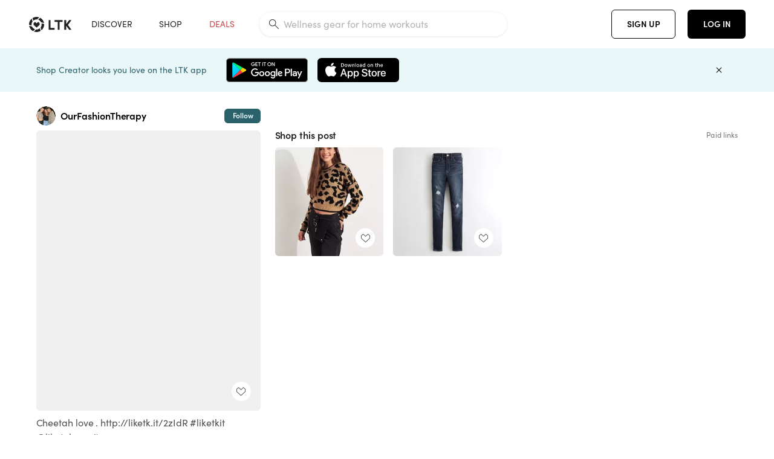

--- FILE ---
content_type: text/html; charset=utf-8
request_url: https://www.shopltk.com/explore/OurFashionTherapy/posts/4ba4c0a6-2811-11e9-9fed-0242ac110002
body_size: 81678
content:
<!doctype html>
<html data-n-head-ssr lang="en" data-n-head="%7B%22lang%22:%7B%22ssr%22:%22en%22%7D%7D">
  <head >
    <meta data-n-head="ssr" data-hid="charset" charset="utf-8"><meta data-n-head="ssr" name="viewport" content="width=device-width, initial-scale=1"><meta data-n-head="ssr" name="referrer" content="always"><meta data-n-head="ssr" name="color-scheme" content="light"><meta data-n-head="ssr" name="application-name" content="LTK"><meta data-n-head="ssr" name="msapplication-TileColor" content="#FFFFFF"><meta data-n-head="ssr" name="msapplication-TileImage" content="/favicon-144.png?v=4"><meta data-n-head="ssr" data-hid="mobile-web-app-capable" name="mobile-web-app-capable" content="yes"><meta data-n-head="ssr" data-hid="apple-mobile-web-app-capable" name="apple-mobile-web-app-capable" content="yes"><meta data-n-head="ssr" data-hid="apple-mobile-web-app-status-bar-style" name="apple-mobile-web-app-status-bar-style" content="default"><meta data-n-head="ssr" data-hid="apple-mobile-web-app-title" name="apple-mobile-web-app-title" content="LTK"><meta data-n-head="ssr" data-hid="theme-color" name="theme-color" content="#FFFFFF"><meta data-n-head="ssr" data-hid="og:type" name="og:type" property="og:type" content="website"><meta data-n-head="ssr" data-hid="og:site_name" name="og:site_name" property="og:site_name" content="LTK"><meta data-n-head="ssr" data-hid="twitter:site" name="twitter:site" property="twitter:site" content="@liketoknow.it"><meta data-n-head="ssr" data-hid="twitter:creator" name="twitter:creator" property="twitter:creator" content="@liketoknow.it"><meta data-n-head="ssr" data-hid="og:title" property="og:title" content="OurFashionTherapy on LTK"><meta data-n-head="ssr" data-hid="description" name="description" content="Shop the latest from OurFashionTherapy on LTK, the easiest way to shop everything from your favorite creators."><meta data-n-head="ssr" data-hid="og:description" property="og:description" content="Shop the latest from OurFashionTherapy on LTK, the easiest way to shop everything from your favorite creators."><meta data-n-head="ssr" data-hid="og:url" property="og:url" content="https://www.shopltk.com/explore/OurFashionTherapy/posts/4ba4c0a6-2811-11e9-9fed-0242ac110002"><meta data-n-head="ssr" data-hid="al:ios:url" property="al:ios:url" content="com.rewardstyle.ltk://explore/OurFashionTherapy/posts/4ba4c0a6-2811-11e9-9fed-0242ac110002"><meta data-n-head="ssr" data-hid="al:ios:app_name" property="al:ios:app_name" content="LTK"><meta data-n-head="ssr" data-hid="al:ios:app_store_id" property="al:ios:app_store_id" content="1154027990"><meta data-n-head="ssr" data-hid="al:android:url" property="al:android:url" content="com.rewardstyle.liketoknowit://explore/OurFashionTherapy/posts/4ba4c0a6-2811-11e9-9fed-0242ac110002"><meta data-n-head="ssr" data-hid="al:android:app_name" property="al:android:app_name" content="LTK"><meta data-n-head="ssr" data-hid="al:android:package" property="al:android:package" content="com.rewardstyle.liketoknowit"><meta data-n-head="ssr" data-hid="branch:deeplink:$deeplink_path" property="branch:deeplink:$deeplink_path" content="/explore/OurFashionTherapy/posts/4ba4c0a6-2811-11e9-9fed-0242ac110002"><meta data-n-head="ssr" data-hid="branch:deeplink:app_url" property="branch:deeplink:app_url" content="explore/OurFashionTherapy/posts/4ba4c0a6-2811-11e9-9fed-0242ac110002"><meta data-n-head="ssr" data-hid="branch:deeplink:title" property="branch:deeplink:title" content="Get my full shop experience"><meta data-n-head="ssr" data-hid="branch:deeplink:subtitle" property="branch:deeplink:subtitle" content="Download the LTK app now to shop all of my favorite finds in one place."><meta data-n-head="ssr" data-hid="branch:deeplink:button" property="branch:deeplink:button" content="Get the free LTK app"><meta data-n-head="ssr" data-hid="branch:deeplink:getButton" property="branch:deeplink:getButton" content="GET"><meta data-n-head="ssr" data-hid="branch:deeplink:openButton" property="branch:deeplink:openButton" content="OPEN"><meta data-n-head="ssr" data-hid="branch:deeplink:page" property="branch:deeplink:page" content="post_page"><meta data-n-head="ssr" data-hid="branch:deeplink:continue" property="branch:deeplink:continue" content="Continue on web"><meta data-n-head="ssr" data-hid="branch:deeplink:title_treatment" property="branch:deeplink:title_treatment" content="Get my full LTK experience"><meta data-n-head="ssr" data-hid="branch:deeplink:subtitle_treatment" property="branch:deeplink:subtitle_treatment" content="Download the LTK app to shop my favorites and get notified when I post fresh content."><meta data-n-head="ssr" data-hid="branch:deeplink:button_treatment" property="branch:deeplink:button_treatment" content="Get the LTK app"><meta data-n-head="ssr" data-hid="branch:deeplink:avatarUrl" property="branch:deeplink:avatarUrl" content="https://avatar-cdn.liketoknow.it/f1fb5d48-1be7-11e8-9fed-0242ac110002.6497f81d-3bdb-413e-b660-69cf7d8c3c02"><meta data-n-head="ssr" data-hid="og:image" property="og:image" content="https://images.liketoknow.it/4ba4c0a6-2811-11e9-9fed-0242ac110002"><meta data-n-head="ssr" data-hid="og:image:secure_url" property="og:image:secure_url" content="https://images.liketoknow.it/4ba4c0a6-2811-11e9-9fed-0242ac110002"><meta data-n-head="ssr" data-hid="og:image:width" property="og:image:width" content="1639"><meta data-n-head="ssr" data-hid="og:image:height" property="og:image:height" content="2048"><meta data-n-head="ssr" data-hid="twitter:card" name="twitter:card" content="summary_large_image"><title>OurFashionTherapy on LTK</title><link data-n-head="ssr" rel="icon" type="image/png" href="/favicon.png?v=4" sizes="32x32"><link data-n-head="ssr" rel="icon" type="image/png" href="/favicon-128.png?v=4" sizes="128x128"><link data-n-head="ssr" rel="icon" type="image/png" href="/favicon-192.png?v=4" sizes="192x192"><link data-n-head="ssr" rel="shortcut icon" type="image/png" href="/favicon-196.png?v=4" sizes="196x196"><link data-n-head="ssr" rel="apple-touch-icon" href="/favicon-152.png?v=4" sizes="152x152"><link data-n-head="ssr" rel="apple-touch-icon" href="/favicon-180.png?v=4" sizes="180x180"><link data-n-head="ssr" data-hid="apple-touch-startup-image-iphonexsmax" rel="apple-touch-startup-image" href="/static/icons/splash_iphonexsmax_1242x2688.6b17fa.png" media="(device-width: 414px) and (device-height: 896px) and (-webkit-device-pixel-ratio: 3)"><link data-n-head="ssr" data-hid="apple-touch-startup-image-iphonexr" rel="apple-touch-startup-image" href="/static/icons/splash_iphonexr_828x1792.6b17fa.png" media="(device-width: 414px) and (device-height: 896px) and (-webkit-device-pixel-ratio: 2)"><link data-n-head="ssr" data-hid="apple-touch-startup-image-iphonex" rel="apple-touch-startup-image" href="/static/icons/splash_iphonex_1125x2436.6b17fa.png" media="(device-width: 375px) and (device-height: 812px) and (-webkit-device-pixel-ratio: 3)"><link data-n-head="ssr" data-hid="apple-touch-startup-image-iphoneplus" rel="apple-touch-startup-image" href="/static/icons/splash_iphoneplus_1242x2208.6b17fa.png" media="(device-width: 414px) and (device-height: 736px) and (-webkit-device-pixel-ratio: 3)"><link data-n-head="ssr" data-hid="apple-touch-startup-image-iphone6" rel="apple-touch-startup-image" href="/static/icons/splash_iphone6_750x1334.6b17fa.png" media="(device-width: 375px) and (device-height: 667px) and (-webkit-device-pixel-ratio: 2)"><link data-n-head="ssr" data-hid="apple-touch-startup-image-iphone5" rel="apple-touch-startup-image" href="/static/icons/splash_iphone5_640x1136.6b17fa.png" media="(device-width: 320px) and (device-height: 568px) and (-webkit-device-pixel-ratio: 2)"><link data-n-head="ssr" data-hid="shortcut-icon" rel="shortcut icon" href="/static/icons/icon_64x64.6b17fa.png"><link data-n-head="ssr" data-hid="apple-touch-icon" rel="apple-touch-icon" href="/static/icons/icon_512x512.6b17fa.png" sizes="512x512"><link data-n-head="ssr" media="(device-width: 320px) and (device-height: 568px) and (-webkit-device-pixel-ratio: 2)" rel="apple-touch-startup-image" data-hid="apple-touch-startup-image-iphonese"><link data-n-head="ssr" media="(device-width: 768px) and (device-height: 1024px) and (-webkit-device-pixel-ratio: 2)" rel="apple-touch-startup-image" data-hid="apple-touch-startup-image-ipad"><link data-n-head="ssr" media="(device-width: 834px) and (device-height: 1112px) and (-webkit-device-pixel-ratio: 2)" rel="apple-touch-startup-image" data-hid="apple-touch-startup-image-ipadpro1"><link data-n-head="ssr" media="(device-width: 834px) and (device-height: 1194px) and (-webkit-device-pixel-ratio: 2)" rel="apple-touch-startup-image" data-hid="apple-touch-startup-image-ipadpro2"><link data-n-head="ssr" media="(device-width: 1024px) and (device-height: 1366px) and (-webkit-device-pixel-ratio: 2)" rel="apple-touch-startup-image" data-hid="apple-touch-startup-image-ipadpro3"><link data-n-head="ssr" rel="manifest" href="/static/manifest.2afe73c5.json" data-hid="manifest"><link data-n-head="ssr" rel="canonical" href="https://www.shopltk.com/explore/OurFashionTherapy/posts/4ba4c0a6-2811-11e9-9fed-0242ac110002"><link data-n-head="ssr" vmid="preload" rel="preload" as="image" imagesrcset="https://images.liketoknow.it/4ba4c0a6-2811-11e9-9fed-0242ac110002?v=0&amp;auto=format&amp;fm=webp&amp;w=450&amp;q=80&amp;dpr=1 1x, https://images.liketoknow.it/4ba4c0a6-2811-11e9-9fed-0242ac110002?v=0&amp;auto=format&amp;fm=webp&amp;w=450&amp;q=80&amp;dpr=2 2x, https://images.liketoknow.it/4ba4c0a6-2811-11e9-9fed-0242ac110002?v=0&amp;auto=format&amp;fm=webp&amp;w=450&amp;q=80&amp;dpr=3 3x"><style data-n-head="vuetify" type="text/css" id="vuetify-theme-stylesheet" nonce="undefined">:root {
  --v-anchor-base: #0469E0;
  --v-primary-base: #000000;
  --v-secondary-base: #5f797d;
  --v-accent-base: #b4d6db;
  --v-error-base: #fe636d;
  --v-info-base: #2196f3;
  --v-success-base: #51ca98;
  --v-warning-base: #ffb300;
  --v-ltk-black-base: #000000;
  --v-ltk-white-base: #ffffff;
  --v-grey-80-base: #222222;
  --v-grey-70-base: #525252;
  --v-grey-50-base: #757575;
  --v-disabled-grey-base: #9e9e9e;
  --v-grey-30-base: #cccccc;
  --v-grey-20-base: #ebebeb;
  --v-grey-10-base: #f0f0f0;
  --v-grey-5-base: #fafafa;
  --v-success-50-base: #1b8659;
  --v-success-40-base: #51ca98;
  --v-success-20-base: #91e3c1;
  --v-success-10-base: #def3ea;
  --v-success-90-base: #0f4b32;
  --v-warning-40-base: #ffb300;
  --v-warning-20-base: #fed983;
  --v-warning-10-base: #feeecd;
  --v-warning-90-base: #664800;
  --v-error-50-base: #ce4646;
  --v-error-40-base: #fe636d;
  --v-error-20-base: #ef9086;
  --v-error-10-base: #fde9e8;
  --v-error-90-base: #5d1710;
  --v-link-light-base: #0469e0;
  --v-link-dark-base: #43b9d3;
  --v-secondary-70-base: #2d3c3f;
  --v-secondary-60-base: #2a616a;
  --v-secondary-50-base: #5f797d;
  --v-secondary-30-base: #b4d6db;
  --v-secondary-20-base: #d7f0f0;
  --v-secondary-10-base: #eaf7f8;
  --v-creator-secondary-70-base: #13183d;
  --v-creator-secondary-60-base: #3c576d;
  --v-creator-secondary-50-base: #5d7a79;
  --v-creator-secondary-30-base: #90a9aa;
  --v-creator-secondary-20-base: #b0c6c3;
  --v-creator-secondary-10-base: #d3e1de;
  --v-brand-secondary-70-base: #2c432d;
  --v-brand-secondary-60-base: #527a70;
  --v-brand-secondary-50-base: #577f68;
  --v-brand-secondary-30-base: #96c0a7;
  --v-brand-secondary-20-base: #b6d5bf;
  --v-brand-secondary-10-base: #d9eadc;
  --v-warm-grey-40-base: #cdc5ba;
  --v-warm-grey-30-base: #e6e2dc;
  --v-warm-grey-20-base: #ebe8e3;
  --v-warm-grey-10-base: #f5f4f3;
  --v-warm-grey-5-base: #faf9f8;
  --v-dusty-rose-40-base: #a4999a;
  --v-dusty-rose-30-base: #dbd6d7;
  --v-dusty-rose-20-base: #e5ddde;
  --v-dusty-rose-10-base: #edebeb;
  --v-dusty-rose-5-base: #f8f6f7;
  --v-creamy-tan-40-base: #ebd7c0;
  --v-creamy-tan-30-base: #f0e2d0;
  --v-creamy-tan-20-base: #f7efe6;
  --v-creamy-tan-10-base: #fbf7f2;
  --v-creamy-tan-5-base: #fdfcfa;
}

.v-application a { color: var(--v-anchor-base); }
.v-application .primary {
  background-color: var(--v-primary-base) !important;
  border-color: var(--v-primary-base) !important;
}
.v-application .primary--text {
  color: var(--v-primary-base) !important;
  caret-color: var(--v-primary-base) !important;
}
.v-application .secondary {
  background-color: var(--v-secondary-base) !important;
  border-color: var(--v-secondary-base) !important;
}
.v-application .secondary--text {
  color: var(--v-secondary-base) !important;
  caret-color: var(--v-secondary-base) !important;
}
.v-application .accent {
  background-color: var(--v-accent-base) !important;
  border-color: var(--v-accent-base) !important;
}
.v-application .accent--text {
  color: var(--v-accent-base) !important;
  caret-color: var(--v-accent-base) !important;
}
.v-application .error {
  background-color: var(--v-error-base) !important;
  border-color: var(--v-error-base) !important;
}
.v-application .error--text {
  color: var(--v-error-base) !important;
  caret-color: var(--v-error-base) !important;
}
.v-application .info {
  background-color: var(--v-info-base) !important;
  border-color: var(--v-info-base) !important;
}
.v-application .info--text {
  color: var(--v-info-base) !important;
  caret-color: var(--v-info-base) !important;
}
.v-application .success {
  background-color: var(--v-success-base) !important;
  border-color: var(--v-success-base) !important;
}
.v-application .success--text {
  color: var(--v-success-base) !important;
  caret-color: var(--v-success-base) !important;
}
.v-application .warning {
  background-color: var(--v-warning-base) !important;
  border-color: var(--v-warning-base) !important;
}
.v-application .warning--text {
  color: var(--v-warning-base) !important;
  caret-color: var(--v-warning-base) !important;
}
.v-application .ltk-black {
  background-color: var(--v-ltk-black-base) !important;
  border-color: var(--v-ltk-black-base) !important;
}
.v-application .ltk-black--text {
  color: var(--v-ltk-black-base) !important;
  caret-color: var(--v-ltk-black-base) !important;
}
.v-application .ltk-white {
  background-color: var(--v-ltk-white-base) !important;
  border-color: var(--v-ltk-white-base) !important;
}
.v-application .ltk-white--text {
  color: var(--v-ltk-white-base) !important;
  caret-color: var(--v-ltk-white-base) !important;
}
.v-application .grey-80 {
  background-color: var(--v-grey-80-base) !important;
  border-color: var(--v-grey-80-base) !important;
}
.v-application .grey-80--text {
  color: var(--v-grey-80-base) !important;
  caret-color: var(--v-grey-80-base) !important;
}
.v-application .grey-70 {
  background-color: var(--v-grey-70-base) !important;
  border-color: var(--v-grey-70-base) !important;
}
.v-application .grey-70--text {
  color: var(--v-grey-70-base) !important;
  caret-color: var(--v-grey-70-base) !important;
}
.v-application .grey-50 {
  background-color: var(--v-grey-50-base) !important;
  border-color: var(--v-grey-50-base) !important;
}
.v-application .grey-50--text {
  color: var(--v-grey-50-base) !important;
  caret-color: var(--v-grey-50-base) !important;
}
.v-application .disabled-grey {
  background-color: var(--v-disabled-grey-base) !important;
  border-color: var(--v-disabled-grey-base) !important;
}
.v-application .disabled-grey--text {
  color: var(--v-disabled-grey-base) !important;
  caret-color: var(--v-disabled-grey-base) !important;
}
.v-application .grey-30 {
  background-color: var(--v-grey-30-base) !important;
  border-color: var(--v-grey-30-base) !important;
}
.v-application .grey-30--text {
  color: var(--v-grey-30-base) !important;
  caret-color: var(--v-grey-30-base) !important;
}
.v-application .grey-20 {
  background-color: var(--v-grey-20-base) !important;
  border-color: var(--v-grey-20-base) !important;
}
.v-application .grey-20--text {
  color: var(--v-grey-20-base) !important;
  caret-color: var(--v-grey-20-base) !important;
}
.v-application .grey-10 {
  background-color: var(--v-grey-10-base) !important;
  border-color: var(--v-grey-10-base) !important;
}
.v-application .grey-10--text {
  color: var(--v-grey-10-base) !important;
  caret-color: var(--v-grey-10-base) !important;
}
.v-application .grey-5 {
  background-color: var(--v-grey-5-base) !important;
  border-color: var(--v-grey-5-base) !important;
}
.v-application .grey-5--text {
  color: var(--v-grey-5-base) !important;
  caret-color: var(--v-grey-5-base) !important;
}
.v-application .success-50 {
  background-color: var(--v-success-50-base) !important;
  border-color: var(--v-success-50-base) !important;
}
.v-application .success-50--text {
  color: var(--v-success-50-base) !important;
  caret-color: var(--v-success-50-base) !important;
}
.v-application .success-40 {
  background-color: var(--v-success-40-base) !important;
  border-color: var(--v-success-40-base) !important;
}
.v-application .success-40--text {
  color: var(--v-success-40-base) !important;
  caret-color: var(--v-success-40-base) !important;
}
.v-application .success-20 {
  background-color: var(--v-success-20-base) !important;
  border-color: var(--v-success-20-base) !important;
}
.v-application .success-20--text {
  color: var(--v-success-20-base) !important;
  caret-color: var(--v-success-20-base) !important;
}
.v-application .success-10 {
  background-color: var(--v-success-10-base) !important;
  border-color: var(--v-success-10-base) !important;
}
.v-application .success-10--text {
  color: var(--v-success-10-base) !important;
  caret-color: var(--v-success-10-base) !important;
}
.v-application .success-90 {
  background-color: var(--v-success-90-base) !important;
  border-color: var(--v-success-90-base) !important;
}
.v-application .success-90--text {
  color: var(--v-success-90-base) !important;
  caret-color: var(--v-success-90-base) !important;
}
.v-application .warning-40 {
  background-color: var(--v-warning-40-base) !important;
  border-color: var(--v-warning-40-base) !important;
}
.v-application .warning-40--text {
  color: var(--v-warning-40-base) !important;
  caret-color: var(--v-warning-40-base) !important;
}
.v-application .warning-20 {
  background-color: var(--v-warning-20-base) !important;
  border-color: var(--v-warning-20-base) !important;
}
.v-application .warning-20--text {
  color: var(--v-warning-20-base) !important;
  caret-color: var(--v-warning-20-base) !important;
}
.v-application .warning-10 {
  background-color: var(--v-warning-10-base) !important;
  border-color: var(--v-warning-10-base) !important;
}
.v-application .warning-10--text {
  color: var(--v-warning-10-base) !important;
  caret-color: var(--v-warning-10-base) !important;
}
.v-application .warning-90 {
  background-color: var(--v-warning-90-base) !important;
  border-color: var(--v-warning-90-base) !important;
}
.v-application .warning-90--text {
  color: var(--v-warning-90-base) !important;
  caret-color: var(--v-warning-90-base) !important;
}
.v-application .error-50 {
  background-color: var(--v-error-50-base) !important;
  border-color: var(--v-error-50-base) !important;
}
.v-application .error-50--text {
  color: var(--v-error-50-base) !important;
  caret-color: var(--v-error-50-base) !important;
}
.v-application .error-40 {
  background-color: var(--v-error-40-base) !important;
  border-color: var(--v-error-40-base) !important;
}
.v-application .error-40--text {
  color: var(--v-error-40-base) !important;
  caret-color: var(--v-error-40-base) !important;
}
.v-application .error-20 {
  background-color: var(--v-error-20-base) !important;
  border-color: var(--v-error-20-base) !important;
}
.v-application .error-20--text {
  color: var(--v-error-20-base) !important;
  caret-color: var(--v-error-20-base) !important;
}
.v-application .error-10 {
  background-color: var(--v-error-10-base) !important;
  border-color: var(--v-error-10-base) !important;
}
.v-application .error-10--text {
  color: var(--v-error-10-base) !important;
  caret-color: var(--v-error-10-base) !important;
}
.v-application .error-90 {
  background-color: var(--v-error-90-base) !important;
  border-color: var(--v-error-90-base) !important;
}
.v-application .error-90--text {
  color: var(--v-error-90-base) !important;
  caret-color: var(--v-error-90-base) !important;
}
.v-application .link-light {
  background-color: var(--v-link-light-base) !important;
  border-color: var(--v-link-light-base) !important;
}
.v-application .link-light--text {
  color: var(--v-link-light-base) !important;
  caret-color: var(--v-link-light-base) !important;
}
.v-application .link-dark {
  background-color: var(--v-link-dark-base) !important;
  border-color: var(--v-link-dark-base) !important;
}
.v-application .link-dark--text {
  color: var(--v-link-dark-base) !important;
  caret-color: var(--v-link-dark-base) !important;
}
.v-application .secondary-70 {
  background-color: var(--v-secondary-70-base) !important;
  border-color: var(--v-secondary-70-base) !important;
}
.v-application .secondary-70--text {
  color: var(--v-secondary-70-base) !important;
  caret-color: var(--v-secondary-70-base) !important;
}
.v-application .secondary-60 {
  background-color: var(--v-secondary-60-base) !important;
  border-color: var(--v-secondary-60-base) !important;
}
.v-application .secondary-60--text {
  color: var(--v-secondary-60-base) !important;
  caret-color: var(--v-secondary-60-base) !important;
}
.v-application .secondary-50 {
  background-color: var(--v-secondary-50-base) !important;
  border-color: var(--v-secondary-50-base) !important;
}
.v-application .secondary-50--text {
  color: var(--v-secondary-50-base) !important;
  caret-color: var(--v-secondary-50-base) !important;
}
.v-application .secondary-30 {
  background-color: var(--v-secondary-30-base) !important;
  border-color: var(--v-secondary-30-base) !important;
}
.v-application .secondary-30--text {
  color: var(--v-secondary-30-base) !important;
  caret-color: var(--v-secondary-30-base) !important;
}
.v-application .secondary-20 {
  background-color: var(--v-secondary-20-base) !important;
  border-color: var(--v-secondary-20-base) !important;
}
.v-application .secondary-20--text {
  color: var(--v-secondary-20-base) !important;
  caret-color: var(--v-secondary-20-base) !important;
}
.v-application .secondary-10 {
  background-color: var(--v-secondary-10-base) !important;
  border-color: var(--v-secondary-10-base) !important;
}
.v-application .secondary-10--text {
  color: var(--v-secondary-10-base) !important;
  caret-color: var(--v-secondary-10-base) !important;
}
.v-application .creator-secondary-70 {
  background-color: var(--v-creator-secondary-70-base) !important;
  border-color: var(--v-creator-secondary-70-base) !important;
}
.v-application .creator-secondary-70--text {
  color: var(--v-creator-secondary-70-base) !important;
  caret-color: var(--v-creator-secondary-70-base) !important;
}
.v-application .creator-secondary-60 {
  background-color: var(--v-creator-secondary-60-base) !important;
  border-color: var(--v-creator-secondary-60-base) !important;
}
.v-application .creator-secondary-60--text {
  color: var(--v-creator-secondary-60-base) !important;
  caret-color: var(--v-creator-secondary-60-base) !important;
}
.v-application .creator-secondary-50 {
  background-color: var(--v-creator-secondary-50-base) !important;
  border-color: var(--v-creator-secondary-50-base) !important;
}
.v-application .creator-secondary-50--text {
  color: var(--v-creator-secondary-50-base) !important;
  caret-color: var(--v-creator-secondary-50-base) !important;
}
.v-application .creator-secondary-30 {
  background-color: var(--v-creator-secondary-30-base) !important;
  border-color: var(--v-creator-secondary-30-base) !important;
}
.v-application .creator-secondary-30--text {
  color: var(--v-creator-secondary-30-base) !important;
  caret-color: var(--v-creator-secondary-30-base) !important;
}
.v-application .creator-secondary-20 {
  background-color: var(--v-creator-secondary-20-base) !important;
  border-color: var(--v-creator-secondary-20-base) !important;
}
.v-application .creator-secondary-20--text {
  color: var(--v-creator-secondary-20-base) !important;
  caret-color: var(--v-creator-secondary-20-base) !important;
}
.v-application .creator-secondary-10 {
  background-color: var(--v-creator-secondary-10-base) !important;
  border-color: var(--v-creator-secondary-10-base) !important;
}
.v-application .creator-secondary-10--text {
  color: var(--v-creator-secondary-10-base) !important;
  caret-color: var(--v-creator-secondary-10-base) !important;
}
.v-application .brand-secondary-70 {
  background-color: var(--v-brand-secondary-70-base) !important;
  border-color: var(--v-brand-secondary-70-base) !important;
}
.v-application .brand-secondary-70--text {
  color: var(--v-brand-secondary-70-base) !important;
  caret-color: var(--v-brand-secondary-70-base) !important;
}
.v-application .brand-secondary-60 {
  background-color: var(--v-brand-secondary-60-base) !important;
  border-color: var(--v-brand-secondary-60-base) !important;
}
.v-application .brand-secondary-60--text {
  color: var(--v-brand-secondary-60-base) !important;
  caret-color: var(--v-brand-secondary-60-base) !important;
}
.v-application .brand-secondary-50 {
  background-color: var(--v-brand-secondary-50-base) !important;
  border-color: var(--v-brand-secondary-50-base) !important;
}
.v-application .brand-secondary-50--text {
  color: var(--v-brand-secondary-50-base) !important;
  caret-color: var(--v-brand-secondary-50-base) !important;
}
.v-application .brand-secondary-30 {
  background-color: var(--v-brand-secondary-30-base) !important;
  border-color: var(--v-brand-secondary-30-base) !important;
}
.v-application .brand-secondary-30--text {
  color: var(--v-brand-secondary-30-base) !important;
  caret-color: var(--v-brand-secondary-30-base) !important;
}
.v-application .brand-secondary-20 {
  background-color: var(--v-brand-secondary-20-base) !important;
  border-color: var(--v-brand-secondary-20-base) !important;
}
.v-application .brand-secondary-20--text {
  color: var(--v-brand-secondary-20-base) !important;
  caret-color: var(--v-brand-secondary-20-base) !important;
}
.v-application .brand-secondary-10 {
  background-color: var(--v-brand-secondary-10-base) !important;
  border-color: var(--v-brand-secondary-10-base) !important;
}
.v-application .brand-secondary-10--text {
  color: var(--v-brand-secondary-10-base) !important;
  caret-color: var(--v-brand-secondary-10-base) !important;
}
.v-application .warm-grey-40 {
  background-color: var(--v-warm-grey-40-base) !important;
  border-color: var(--v-warm-grey-40-base) !important;
}
.v-application .warm-grey-40--text {
  color: var(--v-warm-grey-40-base) !important;
  caret-color: var(--v-warm-grey-40-base) !important;
}
.v-application .warm-grey-30 {
  background-color: var(--v-warm-grey-30-base) !important;
  border-color: var(--v-warm-grey-30-base) !important;
}
.v-application .warm-grey-30--text {
  color: var(--v-warm-grey-30-base) !important;
  caret-color: var(--v-warm-grey-30-base) !important;
}
.v-application .warm-grey-20 {
  background-color: var(--v-warm-grey-20-base) !important;
  border-color: var(--v-warm-grey-20-base) !important;
}
.v-application .warm-grey-20--text {
  color: var(--v-warm-grey-20-base) !important;
  caret-color: var(--v-warm-grey-20-base) !important;
}
.v-application .warm-grey-10 {
  background-color: var(--v-warm-grey-10-base) !important;
  border-color: var(--v-warm-grey-10-base) !important;
}
.v-application .warm-grey-10--text {
  color: var(--v-warm-grey-10-base) !important;
  caret-color: var(--v-warm-grey-10-base) !important;
}
.v-application .warm-grey-5 {
  background-color: var(--v-warm-grey-5-base) !important;
  border-color: var(--v-warm-grey-5-base) !important;
}
.v-application .warm-grey-5--text {
  color: var(--v-warm-grey-5-base) !important;
  caret-color: var(--v-warm-grey-5-base) !important;
}
.v-application .dusty-rose-40 {
  background-color: var(--v-dusty-rose-40-base) !important;
  border-color: var(--v-dusty-rose-40-base) !important;
}
.v-application .dusty-rose-40--text {
  color: var(--v-dusty-rose-40-base) !important;
  caret-color: var(--v-dusty-rose-40-base) !important;
}
.v-application .dusty-rose-30 {
  background-color: var(--v-dusty-rose-30-base) !important;
  border-color: var(--v-dusty-rose-30-base) !important;
}
.v-application .dusty-rose-30--text {
  color: var(--v-dusty-rose-30-base) !important;
  caret-color: var(--v-dusty-rose-30-base) !important;
}
.v-application .dusty-rose-20 {
  background-color: var(--v-dusty-rose-20-base) !important;
  border-color: var(--v-dusty-rose-20-base) !important;
}
.v-application .dusty-rose-20--text {
  color: var(--v-dusty-rose-20-base) !important;
  caret-color: var(--v-dusty-rose-20-base) !important;
}
.v-application .dusty-rose-10 {
  background-color: var(--v-dusty-rose-10-base) !important;
  border-color: var(--v-dusty-rose-10-base) !important;
}
.v-application .dusty-rose-10--text {
  color: var(--v-dusty-rose-10-base) !important;
  caret-color: var(--v-dusty-rose-10-base) !important;
}
.v-application .dusty-rose-5 {
  background-color: var(--v-dusty-rose-5-base) !important;
  border-color: var(--v-dusty-rose-5-base) !important;
}
.v-application .dusty-rose-5--text {
  color: var(--v-dusty-rose-5-base) !important;
  caret-color: var(--v-dusty-rose-5-base) !important;
}
.v-application .creamy-tan-40 {
  background-color: var(--v-creamy-tan-40-base) !important;
  border-color: var(--v-creamy-tan-40-base) !important;
}
.v-application .creamy-tan-40--text {
  color: var(--v-creamy-tan-40-base) !important;
  caret-color: var(--v-creamy-tan-40-base) !important;
}
.v-application .creamy-tan-30 {
  background-color: var(--v-creamy-tan-30-base) !important;
  border-color: var(--v-creamy-tan-30-base) !important;
}
.v-application .creamy-tan-30--text {
  color: var(--v-creamy-tan-30-base) !important;
  caret-color: var(--v-creamy-tan-30-base) !important;
}
.v-application .creamy-tan-20 {
  background-color: var(--v-creamy-tan-20-base) !important;
  border-color: var(--v-creamy-tan-20-base) !important;
}
.v-application .creamy-tan-20--text {
  color: var(--v-creamy-tan-20-base) !important;
  caret-color: var(--v-creamy-tan-20-base) !important;
}
.v-application .creamy-tan-10 {
  background-color: var(--v-creamy-tan-10-base) !important;
  border-color: var(--v-creamy-tan-10-base) !important;
}
.v-application .creamy-tan-10--text {
  color: var(--v-creamy-tan-10-base) !important;
  caret-color: var(--v-creamy-tan-10-base) !important;
}
.v-application .creamy-tan-5 {
  background-color: var(--v-creamy-tan-5-base) !important;
  border-color: var(--v-creamy-tan-5-base) !important;
}
.v-application .creamy-tan-5--text {
  color: var(--v-creamy-tan-5-base) !important;
  caret-color: var(--v-creamy-tan-5-base) !important;
}</style><script data-n-head="ssr" data-hid="gtm-script">window['dataLayer']=[];if(!window._gtm_init){window._gtm_init=1;(function(w,n,d,m,e,p){w[d]=(w[d]==1||n[d]=='yes'||n[d]==1||n[m]==1||(w[e]&&w[e][p]&&w[e][p]()))?1:0})(window,navigator,'doNotTrack','msDoNotTrack','external','msTrackingProtectionEnabled');(function(w,d,s,l,x,y){w[x]={};w._gtm_inject=function(i){if(w.doNotTrack||w[x][i])return;w[x][i]=1;w[l]=w[l]||[];w[l].push({'gtm.start':new Date().getTime(),event:'gtm.js'});var f=d.getElementsByTagName(s)[0],j=d.createElement(s);j.async=true;j.src='https://www.googletagmanager.com/gtm.js?id='+i;f.parentNode.insertBefore(j,f);}})(window,document,'script','dataLayer','_gtm_ids','_gtm_inject')};["GTM-TFZXHKL&"].forEach(function(i){window._gtm_inject(i)})</script><script data-n-head="ssr" type="application/ld+json">{"@context":"http://schema.org/","@type":"BlogPosting","sharedContent":{"@type":"CreativeWork","thumbnailUrl":"https://images.liketoknow.it/4ba4c0a6-2811-11e9-9fed-0242ac110002","text":"Cheetah love \n.\n http://liketk.it/2zIdR #liketkit @liketoknow.it "},"articleBody":"Cheetah love \n.\n http://liketk.it/2zIdR #liketkit @liketoknow.it ","creator":{"@type":"Organization","description":"We are a mom and daughter team dedicated to helping you look stylish no matter your budget. we’ve always felt like our best therapy is shopping!","logo":"https://avatar-cdn.liketoknow.it/f1fb5d48-1be7-11e8-9fed-0242ac110002.6497f81d-3bdb-413e-b660-69cf7d8c3c02","name":"OurFashionTherapy | LTK","url":"https://www.shopltk.com/explore/OurFashionTherapy"},"datePublished":"2019-02-04T00:12:16+00:00","headline":"Girls Crop Leopard Sweater Curated on LTK","image":"https://images.liketoknow.it/4ba4c0a6-2811-11e9-9fed-0242ac110002","url":"https://www.shopltk.com/explore/OurFashionTherapy/posts/4ba4c0a6-2811-11e9-9fed-0242ac110002"}</script><link rel="preload" href="/static/de91ff7.js" as="script"><link rel="preload" href="/static/87a29d2.js" as="script"><link rel="preload" href="/static/css/715a7ad.css" as="style"><link rel="preload" href="/static/8d2ec49.js" as="script"><link rel="preload" href="/static/css/98cc4cd.css" as="style"><link rel="preload" href="/static/cb7fb32.js" as="script"><link rel="preload" href="/static/css/3384c50.css" as="style"><link rel="preload" href="/static/c9f696e.js" as="script"><link rel="preload" href="/static/css/799f007.css" as="style"><link rel="preload" href="/static/788bd4d.js" as="script"><link rel="preload" href="/static/css/046a22e.css" as="style"><link rel="preload" href="/static/94e2adc.js" as="script"><link rel="preload" href="/static/css/ee5d34a.css" as="style"><link rel="preload" href="/static/977dee8.js" as="script"><link rel="preload" href="/static/css/beb8def.css" as="style"><link rel="preload" href="/static/0ab75b5.js" as="script"><link rel="stylesheet" href="/static/css/715a7ad.css"><link rel="stylesheet" href="/static/css/98cc4cd.css"><link rel="stylesheet" href="/static/css/3384c50.css"><link rel="stylesheet" href="/static/css/799f007.css"><link rel="stylesheet" href="/static/css/046a22e.css"><link rel="stylesheet" href="/static/css/ee5d34a.css"><link rel="stylesheet" href="/static/css/beb8def.css">
  </head>
  <body >
    <noscript data-n-head="ssr" data-hid="gtm-noscript" data-pbody="true"><iframe src="https://www.googletagmanager.com/ns.html?id=GTM-TFZXHKL&&" height="0" width="0" style="display:none;visibility:hidden" title="gtm"></iframe></noscript><div data-server-rendered="true" id="__nuxt"><!----><div id="__layout"><div data-app="true" data-fetch-key="DefaultLayout:0" id="app" class="v-application v-application--is-ltr theme--light"><div class="v-application--wrap"><header class="ltk-header site-header v-sheet theme--light elevation-0 v-toolbar v-app-bar v-app-bar--fixed" style="height:80px;margin-top:0px;transform:translateY(0px);left:0px;right:0px;" data-v-1082540e data-v-bc1016a8><div class="v-toolbar__content" style="height:80px;"><div class="container flex-nowrap pa-0 branch-journeys-top white fill-height" data-v-1082540e><div class="v-toolbar__items" data-v-1082540e><a href="/" class="ltk-logo d-flex align-self-center pr-md-3 pr-xl-5 pl-3 pl-md-0" data-v-290a3398 data-v-1082540e><svg height="25px" width="70px" viewBox="0 0 70 25" fill="none" xmlns="http://www.w3.org/2000/svg" xmlns:xlink="http://www.w3.org/1999/xlink" data-v-290a3398><title data-v-290a3398>LTK</title> <path fill-rule="evenodd" clip-rule="evenodd" d="M18.0692 18.9455C18.0568 18.8992 18.0217 18.8624 17.9759 18.8478C17.9302 18.8332 17.8801 18.8429 17.8431 18.8734C16.1555 20.2595 13.9917 20.9333 11.8132 20.751C11.7715 20.7471 11.7303 20.7621 11.7011 20.792L8.40645 24.0878C8.37213 24.1221 8.35794 24.1716 8.3689 24.2188C8.37986 24.266 8.41442 24.3042 8.46036 24.3199C9.77623 24.7694 11.1574 24.9991 12.5483 25C14.8553 25.0001 17.1172 24.3634 19.0837 23.1603C19.136 23.1275 19.1608 23.0646 19.1449 23.0051L18.0692 18.9455ZM4.90108 15.8862L0.40818 14.6886C0.361852 14.6762 0.312366 14.6882 0.276985 14.7206C0.241604 14.7529 0.225234 14.801 0.233586 14.8481C0.846198 18.4078 3.43142 21.9022 6.66602 23.544C6.68503 23.5536 6.70597 23.5588 6.72728 23.5593C6.76564 23.5599 6.80261 23.5449 6.82958 23.5177L9.81178 20.5354C9.8461 20.5011 9.86029 20.4516 9.84933 20.4044C9.83837 20.3572 9.80381 20.3189 9.75787 20.3032C7.69643 19.5969 5.87085 17.9343 4.99358 15.965C4.97652 15.926 4.94241 15.8969 4.90108 15.8862ZM24.9488 11.7277L20.8621 10.7238C20.8151 10.7123 20.7655 10.7256 20.7307 10.7591C20.6959 10.7926 20.6808 10.8415 20.6906 10.8888C21.1451 13.1006 20.6152 15.5141 19.2742 17.3471C19.249 17.3812 19.2406 17.4248 19.2515 17.4657L20.4388 21.9462C20.451 21.9928 20.4864 22.03 20.5325 22.0446C20.5464 22.0489 20.5608 22.0513 20.5754 22.0513C20.6083 22.0511 20.6402 22.0394 20.6654 22.0183C23.5931 19.5694 25.2753 15.6754 25.0554 11.856C25.0523 11.7944 25.0089 11.7422 24.9488 11.7277ZM12.5526 10.5747L9.97964 8.26938C9.92634 8.22097 9.84486 8.22097 9.79156 8.26938L7.62414 10.213C7.59422 10.2395 7.57724 10.2776 7.57758 10.3175V13.155C7.57748 13.1948 7.59441 13.2329 7.62414 13.2595L12.4564 17.5921C12.4821 17.6153 12.5155 17.6283 12.5502 17.6283C12.5866 17.6293 12.6222 17.6164 12.6494 17.5921L17.4817 13.2595C17.5112 13.2327 17.528 13.1948 17.5282 13.155V10.3175C17.5284 10.2776 17.5114 10.2396 17.4817 10.213L15.3143 8.26938C15.2607 8.22117 15.1792 8.22117 15.1256 8.26938L12.5526 10.5747ZM4.56108 3.1033C4.54834 3.05708 4.51276 3.02059 4.46679 3.00659C4.42083 2.99259 4.37087 3.00303 4.33441 3.03426C1.47964 5.46118 -0.138883 9.15351 0.00936958 12.9106C0.0118837 12.9722 0.0543641 13.025 0.114126 13.0407L4.18494 14.1253C4.19672 14.1284 4.20887 14.1301 4.22108 14.1302V14.1332C4.26299 14.133 4.30266 14.1143 4.32938 14.0821C4.35611 14.0499 4.36715 14.0075 4.35953 13.9664C3.95337 11.8016 4.48634 9.44496 5.78692 7.66142C5.81268 7.62621 5.8206 7.58107 5.80836 7.53922L4.56108 3.1033ZM24.8091 9.92765C24.1408 6.44918 21.6695 3.14057 18.5139 1.49574C18.4592 1.46696 18.392 1.47738 18.3485 1.5214L15.3933 4.4964C15.3591 4.53017 15.345 4.57921 15.3559 4.62594C15.3663 4.67281 15.4001 4.7111 15.4454 4.72736C17.4021 5.43552 19.1584 7.03514 20.0277 8.90177C20.0457 8.94055 20.0804 8.96909 20.122 8.97937L24.637 10.0877C24.648 10.0907 24.6593 10.0921 24.6707 10.092V10.0945C24.7127 10.0945 24.7525 10.0758 24.7793 10.0435C24.806 10.0113 24.817 9.96879 24.8091 9.92765ZM16.8219 0.808682C16.811 0.7617 16.7768 0.723523 16.7312 0.707541C13.1542 -0.550524 9.10605 -0.113043 5.9027 1.87762C5.84943 1.91046 5.82443 1.97454 5.84144 2.03465L6.97477 6.0673C6.98776 6.11323 7.02332 6.14939 7.06912 6.16323C7.0826 6.16739 7.09665 6.16945 7.11077 6.16936C7.1443 6.16985 7.1769 6.15836 7.20266 6.13696C8.93588 4.69651 11.1793 4.01603 13.4231 4.25017C13.4656 4.25461 13.5077 4.23954 13.5377 4.20923L16.7845 0.939113C16.8186 0.904897 16.8327 0.855665 16.8219 0.808682ZM42.2547 7.92899C42.2547 8.09033 42.4251 8.30501 42.5561 8.30501H47.378V21.0319C47.378 21.1958 47.5052 21.3571 47.6362 21.3571H50.307C50.438 21.3571 50.5691 21.1926 50.5691 21.0319V8.30501H55.3078C55.4369 8.30501 55.6092 8.09033 55.6092 7.92899V5.61951C55.6092 5.45882 55.4388 5.24414 55.3078 5.24414H42.5561C42.427 5.24414 42.2547 5.45882 42.2547 5.61951V7.92899ZM61.4816 11.5779H61.7063L66.2275 5.45228C66.3277 5.29037 66.5103 5.19713 66.7012 5.21027H69.8031C69.8555 5.20477 69.9076 5.22253 69.9455 5.2588C69.9835 5.29507 70.0033 5.34613 69.9997 5.39828C69.9997 5.50562 69.9781 5.55897 69.8923 5.66631L64.2952 13.3058L69.8903 20.8672C69.9768 20.9746 69.9984 21.0286 69.9984 21.1359C70.002 21.1881 69.9821 21.2391 69.9442 21.2754C69.9063 21.3117 69.8542 21.3294 69.8018 21.3239H66.6999C66.5089 21.3371 66.3264 21.2438 66.2262 21.0819L61.705 14.9602H61.4835V20.9811C61.4835 21.1424 61.3525 21.3571 61.2214 21.3571H58.5507C58.4196 21.3571 58.2925 21.1958 58.2925 21.0318V5.56417C58.2925 5.40284 58.4236 5.24215 58.5507 5.24215H61.2214C61.3525 5.24215 61.4835 5.40284 61.4835 5.56417L61.4816 11.5779ZM41.9512 18.293H35.5777L35.5797 5.56415C35.5797 5.40281 35.4486 5.24213 35.3176 5.24213H32.6468C32.5191 5.24213 32.388 5.40281 32.388 5.56415V21.0286C32.388 21.1925 32.5158 21.3538 32.6468 21.3538H41.9512C42.0803 21.3538 42.2527 21.1391 42.2527 20.9778V18.669C42.2527 18.5076 42.0823 18.293 41.9512 18.293Z" fill="#222222" data-v-290a3398></path></svg></a></div> <!----> <!----> <!----><!----><!----><!----><!----><!----><!----><!----><!----><!----><!----></div></div></header> <main class="v-main" style="padding-top:80px;padding-right:0px;padding-bottom:0!important;padding-left:0px;--vuetify-app-bar-height:0px;--branch-journey-banner-height:0px;"><div class="v-main__wrap"><!----> <div class="container ltk-post-page fill-height align-start pt-0 pt-md-6" data-v-cf1d275e data-v-cf1d275e><div class="row align-start" data-v-cf1d275e data-v-cf1d275e><div class="col col-12 align-self-start" data-v-cf1d275e data-v-cf1d275e><div data-v-cf1d275e><div class="row ltk-item justify-center" data-v-06a65688 data-v-06a65688 data-v-cf1d275e><div class="col-sm-6 col-md-4 col-12" data-v-06a65688 data-v-06a65688><div class="row ltk-profile-header flex-nowrap no-gutters align-center" data-v-86fc8f82 data-v-86fc8f82 data-v-06a65688><div class="col col-auto" data-v-86fc8f82 data-v-86fc8f82><a href="/explore/OurFashionTherapy" class="ltk-black--text nuxt-link-active" data-v-86fc8f82><div class="position-relative" data-v-86fc8f82><div alt="OurFashionTherapy on LTK" class="v-avatar mr-2" style="height:32px;min-width:32px;width:32px;" data-v-86fc8f82><img src="https://avatar-cdn.liketoknow.it/f1fb5d48-1be7-11e8-9fed-0242ac110002.6497f81d-3bdb-413e-b660-69cf7d8c3c02?v=0&amp;auto=format&amp;fm=webp&amp;w=100&amp;h=100&amp;fit=crop&amp;q=80&amp;dpr=1" loading="lazy" width="32" height="32" alt="OurFashionTherapy on LTK" class="c-image" data-v-d05415aa></div> <!----><!----><!----></div></a></div> <div class="col-sm-7 col-8" data-v-86fc8f82 data-v-86fc8f82><a href="/explore/OurFashionTherapy" class="ltk-black--text d-block mr-2 nuxt-link-active" data-v-86fc8f82><div class="text-truncate text-subtitle-subtitle1-sofiapro"><!---->OurFashionTherapy
    </div></a> <!----></div> <!----></div> <div class="row my-2 no-gutters" data-v-06a65688 data-v-06a65688><div class="ltk-hero-img-container col col-12" data-v-06a65688 data-v-06a65688><div class="client-only-placeholder" data-v-06a65688 data-v-06a65688><div payload="[object Object]" data-v-5cfe282b data-v-06a65688><div><a href="/explore/OurFashionTherapy/posts/4ba4c0a6-2811-11e9-9fed-0242ac110002" aria-current="page" tabindex="0" class="nuxt-link-exact-active nuxt-link-active v-card v-card--flat v-card--link v-sheet theme--light" style="max-height:100%;max-width:100%;width:450px;" data-v-5cfe282b><div max-height="100%" max-width="100%" srcset="https://images.liketoknow.it/4ba4c0a6-2811-11e9-9fed-0242ac110002?v=0&amp;auto=format&amp;fm=webp&amp;w=450&amp;q=80&amp;dpr=1 1x, https://images.liketoknow.it/4ba4c0a6-2811-11e9-9fed-0242ac110002?v=0&amp;auto=format&amp;fm=webp&amp;w=450&amp;q=80&amp;dpr=2 2x, https://images.liketoknow.it/4ba4c0a6-2811-11e9-9fed-0242ac110002?v=0&amp;auto=format&amp;fm=webp&amp;w=450&amp;q=80&amp;dpr=3 3x" alt="Cheetah love 
.
 http://liketk.it/2zIdR #liketkit @liketoknow.it " class="ltk-hero-image d-block fill-height ltk-img grey-10 rounded" style="padding-bottom:124.954240390482%;" data-v-5cfe282b><img src="https://images.liketoknow.it/4ba4c0a6-2811-11e9-9fed-0242ac110002?v=0&amp;auto=format&amp;fm=webp&amp;w=450&amp;q=80&amp;dpr=1" loading="lazy" width="450" height="562.294081757169" rounded="true" max-height="100%" max-width="100%" srcset="https://images.liketoknow.it/4ba4c0a6-2811-11e9-9fed-0242ac110002?v=0&amp;auto=format&amp;fm=webp&amp;w=450&amp;q=80&amp;dpr=1 1x, https://images.liketoknow.it/4ba4c0a6-2811-11e9-9fed-0242ac110002?v=0&amp;auto=format&amp;fm=webp&amp;w=450&amp;q=80&amp;dpr=2 2x, https://images.liketoknow.it/4ba4c0a6-2811-11e9-9fed-0242ac110002?v=0&amp;auto=format&amp;fm=webp&amp;w=450&amp;q=80&amp;dpr=3 3x" alt="Cheetah love 
.
 http://liketk.it/2zIdR #liketkit @liketoknow.it " class="c-image" data-v-d05415aa></div> <!----></a></div></div></div> <div class="ltk-hero-overlay" data-v-06a65688><!----> <button type="button" aria-label="add post to favorites" opacity="86" id="coachmarkTarget" absolute="" class="v-btn--like ltk-favorite-icon v-btn v-btn--absolute v-btn--fab v-btn--has-bg v-btn--round theme--light elevation-0 v-size--default ltk-whitn" data-v-00a44d36 data-v-06a65688><span class="v-btn__content"><i aria-hidden="true" class="v-icon notranslate capsule capsule-consumer-heart-logo-outline-16 theme--light"></i></span></button></div> <!----></div></div> <div class="row no-gutters" data-v-06a65688 data-v-06a65688><div class="col col-12" data-v-06a65688 data-v-06a65688><div class="text-body-body1-sofiapro" data-v-2ab19316 data-v-06a65688><p class="ltk-caption text-body-body1-sofiapro grey-70--text mb-2" data-v-2ab19316>
    Cheetah love 
.
 http://liketk.it/2zIdR liketkit @liketoknow.it 
  </p> <div class="d-inline-block mr-3" data-v-2ab19316><a class="link-light--text" data-v-2ab19316>
      #
    </a></div></div></div> <!----> <div class="col col-12" data-v-06a65688 data-v-06a65688><div class="pt-6" data-v-06a65688><span class="mr-3 grey-50--text">Share:</span> <a href="https://www.facebook.com/dialog/feed?app_id=258637720963039&amp;link=http%3A%2F%2Fliketk.it%2F2zIdR&amp;picture=https%3A%2F%2Fimages.liketoknow.it%2F4ba4c0a6-2811-11e9-9fed-0242ac110002%3Fv%3D0%26auto%3Dformat%26fm%3Dwebp%26w%3D405%26fit%3Dcrop%26q%3D80&amp;description=Cheetah+love+%0A.%0A+http%3A%2F%2Fliketk.it%2F2zIdR+%23liketkit+%40liketoknow.it+" target="_blank" aria-label="share on facebook" rel="noopener" class="v-btn v-btn--fab v-btn--has-bg v-btn--round theme--light elevation-0 v-size--default grey-10 text-decoration-none mr-3"><span class="v-btn__content"><span aria-hidden="true" class="v-icon notranslate theme--light grey-50--text"><svg xmlns="http://www.w3.org/2000/svg" viewBox="0 0 24 24" role="img" aria-hidden="true" class="v-icon__svg"><path d="M12 2.04C6.5 2.04 2 6.53 2 12.06C2 17.06 5.66 21.21 10.44 21.96V14.96H7.9V12.06H10.44V9.85C10.44 7.34 11.93 5.96 14.22 5.96C15.31 5.96 16.45 6.15 16.45 6.15V8.62H15.19C13.95 8.62 13.56 9.39 13.56 10.18V12.06H16.34L15.89 14.96H13.56V21.96A10 10 0 0 0 22 12.06C22 6.53 17.5 2.04 12 2.04Z"></path></svg></span></span></a><a href="https://www.pinterest.com/pin/create/button/?media=https%3A%2F%2Fimages.liketoknow.it%2F4ba4c0a6-2811-11e9-9fed-0242ac110002%3Fv%3D0%26auto%3Dformat%26fm%3Dwebp%26w%3D405%26fit%3Dcrop%26q%3D80&amp;url=http%3A%2F%2Fliketk.it%2F2zIdR&amp;description=Cheetah+love+%0A.%0A+http%3A%2F%2Fliketk.it%2F2zIdR+%23liketkit+%40liketoknow.it+" target="_blank" aria-label="share on pinterest" rel="noopener" class="v-btn v-btn--fab v-btn--has-bg v-btn--round theme--light elevation-0 v-size--default grey-10 text-decoration-none mr-3"><span class="v-btn__content"><span aria-hidden="true" class="v-icon notranslate theme--light grey-50--text"><svg xmlns="http://www.w3.org/2000/svg" viewBox="0 0 24 24" role="img" aria-hidden="true" class="v-icon__svg"><path d="M9.04,21.54C10,21.83 10.97,22 12,22A10,10 0 0,0 22,12A10,10 0 0,0 12,2A10,10 0 0,0 2,12C2,16.25 4.67,19.9 8.44,21.34C8.35,20.56 8.26,19.27 8.44,18.38L9.59,13.44C9.59,13.44 9.3,12.86 9.3,11.94C9.3,10.56 10.16,9.53 11.14,9.53C12,9.53 12.4,10.16 12.4,10.97C12.4,11.83 11.83,13.06 11.54,14.24C11.37,15.22 12.06,16.08 13.06,16.08C14.84,16.08 16.22,14.18 16.22,11.5C16.22,9.1 14.5,7.46 12.03,7.46C9.21,7.46 7.55,9.56 7.55,11.77C7.55,12.63 7.83,13.5 8.29,14.07C8.38,14.13 8.38,14.21 8.35,14.36L8.06,15.45C8.06,15.62 7.95,15.68 7.78,15.56C6.5,15 5.76,13.18 5.76,11.71C5.76,8.55 8,5.68 12.32,5.68C15.76,5.68 18.44,8.15 18.44,11.43C18.44,14.87 16.31,17.63 13.26,17.63C12.29,17.63 11.34,17.11 11,16.5L10.33,18.87C10.1,19.73 9.47,20.88 9.04,21.57V21.54Z"></path></svg></span></span></a><a href="https://twitter.com/intent/tweet?hashtags=liketkit&amp;text=%40liketoknowit&amp;url=http%3A%2F%2Fliketk.it%2F2zIdR" target="_blank" aria-label="share on twitter" rel="noopener" class="v-btn v-btn--fab v-btn--has-bg v-btn--round theme--light elevation-0 v-size--default grey-10 text-decoration-none mr-3"><span class="v-btn__content"><span aria-hidden="true" class="v-icon notranslate theme--light grey-50--text"><svg xmlns="http://www.w3.org/2000/svg" viewBox="0 0 24 24" role="img" aria-hidden="true" class="v-icon__svg"><path d="M22.46,6C21.69,6.35 20.86,6.58 20,6.69C20.88,6.16 21.56,5.32 21.88,4.31C21.05,4.81 20.13,5.16 19.16,5.36C18.37,4.5 17.26,4 16,4C13.65,4 11.73,5.92 11.73,8.29C11.73,8.63 11.77,8.96 11.84,9.27C8.28,9.09 5.11,7.38 3,4.79C2.63,5.42 2.42,6.16 2.42,6.94C2.42,8.43 3.17,9.75 4.33,10.5C3.62,10.5 2.96,10.3 2.38,10C2.38,10 2.38,10 2.38,10.03C2.38,12.11 3.86,13.85 5.82,14.24C5.46,14.34 5.08,14.39 4.69,14.39C4.42,14.39 4.15,14.36 3.89,14.31C4.43,16 6,17.26 7.89,17.29C6.43,18.45 4.58,19.13 2.56,19.13C2.22,19.13 1.88,19.11 1.54,19.07C3.44,20.29 5.7,21 8.12,21C16,21 20.33,14.46 20.33,8.79C20.33,8.6 20.33,8.42 20.32,8.23C21.16,7.63 21.88,6.87 22.46,6Z"></path></svg></span></span></a> <span class="v-tooltip v-tooltip--top" data-v-3a521528><!----><a href="http://liketk.it/2zIdR" aria-label="copy link to clipboard" rel="noopener" aria-haspopup="true" aria-expanded="false" class="v-btn v-btn--fab v-btn--has-bg v-btn--round theme--light elevation-0 v-size--default grey-10 text-decoration-none" data-v-3a521528><span class="v-btn__content"><!----> <span aria-hidden="true" class="v-icon notranslate theme--light grey-50--text" data-v-3a521528><svg xmlns="http://www.w3.org/2000/svg" viewBox="0 0 24 24" role="img" aria-hidden="true" class="v-icon__svg"><path d="M3.9,12C3.9,10.29 5.29,8.9 7,8.9H11V7H7A5,5 0 0,0 2,12A5,5 0 0,0 7,17H11V15.1H7C5.29,15.1 3.9,13.71 3.9,12M8,13H16V11H8V13M17,7H13V8.9H17C18.71,8.9 20.1,10.29 20.1,12C20.1,13.71 18.71,15.1 17,15.1H13V17H17A5,5 0 0,0 22,12A5,5 0 0,0 17,7Z"></path></svg></span></span></a></span></div></div></div></div> <div class="col-sm-6 col-md-8 col-12" data-v-06a65688 data-v-06a65688><div class="pa-0 col col-12" data-v-77600166 data-v-77600166 data-v-06a65688><div class="row mt-sm-9 mb-2 no-gutters align-stretch" data-v-77600166 data-v-77600166><div data-v-77600166><h2 class="text-subtitle-subtitle1-sofiapro" data-v-77600166>
        Shop this post
      </h2></div> <div class="ml-auto d-flex align-center" data-v-77600166><div class="grey-50--text col-12 pa-0 text-right text-caption2-sofiapro text-sm-caption1-sofiapro" data-v-77600166>
        Paid links
      </div></div></div> <div class="row ma-n1 ma-sm-n2 no-gutters align-center" data-v-77600166 data-v-77600166><div class="col-md-3 col-6" data-v-77600166 data-v-77600166><div payload="[object Object]" class="pa-1 pa-sm-2" data-v-d8d7cd9c data-v-77600166><div><div data-v-d8d7cd9c><div class="position-relative" data-v-d8d7cd9c><div class="v-skeleton-loader v-skeleton-loader--boilerplate theme--light" data-v-d8d7cd9c><a href="https://rstyle.me/+5iWRelLdnIL7ie25Mcpw_A?li=4ba4c0a6-2811-11e9-9fed-0242ac110002&amp;lpm=OPT_OUT&amp;pt=timeline&amp;__cid=1144&amp;l=en&amp;p=&amp;rr=explore-displayName-posts-id&amp;r=explore-displayName-posts-id&amp;hpd=false" target="_blank" rel="nofollow noopener" title="link to Girls Crop Leopard Sweater from Hollister US" class="d-block" data-v-d8d7cd9c><div alt="Girls Crop Leopard Sweater | Hollister US" title="Girls Crop Leopard Sweater | Hollister US" class="ltk-img grey-10 rounded" style="padding-bottom:100%;" data-v-d8d7cd9c><img src="https://product-images-cdn.liketoknow.it/fDwZoEGQ.uudBD3lxGgWgS12B2b5ub7n94oxkwPsJLy1bledahr.Ei6xnfBnQZF5Icja6ou82sFkHSIzNXGO2ViqOjkkFozFtI2gtpDsX5jcSrwp9T1JMPlmVcGakXw5SDtRTfVd5jpr_8DTFd11vPI-?v=2&amp;auto=format&amp;fm=webp&amp;w=256&amp;h=256&amp;fit=crop&amp;q=80" loading="lazy" rounded="true" alt="Girls Crop Leopard Sweater | Hollister US" title="Girls Crop Leopard Sweater | Hollister US" class="c-image" data-v-d05415aa></div></a></div> <!----> <!----> <button type="button" aria-label="add post to favorites" opacity="86" absolute="" class="v-btn--like favorite-button v-btn v-btn--absolute v-btn--fab v-btn--has-bg v-btn--round theme--light elevation-0 v-size--default ltk-whitn" style="--like-button-offset:14px;--like-button-size:32px;" data-v-6bbe7336 data-v-d8d7cd9c><span class="v-btn__content"><i aria-hidden="true" class="v-icon notranslate capsule capsule-consumer-heart-logo-outline-16 theme--light"></i></span></button></div> <!----> <!----></div></div></div></div><div class="col-md-3 col-6" data-v-77600166 data-v-77600166><div payload="[object Object]" class="pa-1 pa-sm-2" data-v-d8d7cd9c data-v-77600166><div><div data-v-d8d7cd9c><div class="position-relative" data-v-d8d7cd9c><div class="v-skeleton-loader v-skeleton-loader--boilerplate theme--light" data-v-d8d7cd9c><a href="https://rstyle.me/+ajpr-Y4OGdYLN15lJhsA4w?li=4ba4c0a6-2811-11e9-9fed-0242ac110002&amp;lpm=OPT_OUT&amp;pt=timeline&amp;__cid=1144&amp;l=en&amp;p=&amp;rr=explore-displayName-posts-id&amp;r=explore-displayName-posts-id&amp;hpd=false" target="_blank" rel="nofollow noopener" title="link to Girls Advanced Stretch High-Rise Jean Leggings from Hollister US" class="d-block" data-v-d8d7cd9c><div alt="Girls Advanced Stretch High-Rise Jean Leggings | Hollister US" title="Girls Advanced Stretch High-Rise Jean Leggings | Hollister US" class="ltk-img grey-10 rounded" style="padding-bottom:100%;" data-v-d8d7cd9c><img src="https://product-images-cdn.liketoknow.it/p2vRX_1bq48MBUwcThOwfpEC1CrwTOj2T25g1WEIXArCXyghxXyVMJpXxFN7mafXuIseWm2NU8cZJOuw3vmwVTj_Khba8DygWEJvqg05TGx85aL7rltml6Hozb_j8zKOkUgbt0fFcTRF6h34UfJNvTOTHbQz1IFiZu_vbbg-?v=2&amp;auto=format&amp;fm=webp&amp;w=256&amp;h=256&amp;fit=crop&amp;q=80" loading="lazy" rounded="true" alt="Girls Advanced Stretch High-Rise Jean Leggings | Hollister US" title="Girls Advanced Stretch High-Rise Jean Leggings | Hollister US" class="c-image" data-v-d05415aa></div></a></div> <!----> <!----> <button type="button" aria-label="add post to favorites" opacity="86" absolute="" class="v-btn--like favorite-button v-btn v-btn--absolute v-btn--fab v-btn--has-bg v-btn--round theme--light elevation-0 v-size--default ltk-whitn" style="--like-button-offset:14px;--like-button-size:32px;" data-v-6bbe7336 data-v-d8d7cd9c><span class="v-btn__content"><i aria-hidden="true" class="v-icon notranslate capsule capsule-consumer-heart-logo-outline-16 theme--light"></i></span></button></div> <!----> <!----></div></div></div></div></div> <div class="mt-6 d-flex justify-center" data-v-77600166><!----></div></div></div></div></div></div> <div class="mt-sm-9 align-start col col-12" data-v-cf1d275e data-v-cf1d275e><div class="d-flex align-center justify-space-between mb-2" data-v-cf1d275e><div class="ltk-profile-header-wrapper" data-v-cf1d275e><div class="row ltk-profile-header flex-nowrap no-gutters align-center" data-v-86fc8f82 data-v-86fc8f82 data-v-cf1d275e><div class="col col-auto" data-v-86fc8f82 data-v-86fc8f82><a href="/explore/OurFashionTherapy" class="ltk-black--text nuxt-link-active" data-v-86fc8f82><div class="position-relative" data-v-86fc8f82><div alt="OurFashionTherapy on LTK" class="v-avatar mr-2" style="height:32px;min-width:32px;width:32px;" data-v-86fc8f82><img src="https://avatar-cdn.liketoknow.it/f1fb5d48-1be7-11e8-9fed-0242ac110002.6497f81d-3bdb-413e-b660-69cf7d8c3c02?v=0&amp;auto=format&amp;fm=webp&amp;w=100&amp;h=100&amp;fit=crop&amp;q=80&amp;dpr=1" loading="lazy" width="32" height="32" alt="OurFashionTherapy on LTK" class="c-image" data-v-d05415aa></div> <!----><!----><!----></div></a></div> <div class="col-sm-7 col-auto" data-v-86fc8f82 data-v-86fc8f82><div translate-comment="more posts from the current creator" class="d-flex align-center text-no-wrap" data-v-86fc8f82 data-v-cf1d275e>More from <a href="/explore/OurFashionTherapy" class="ltk-black--text d-inline-flex ml-1 text-subtitle-subtitle1-sofiapro text-decoration-none shop-link nuxt-link-active" data-v-cf1d275e><div class="text-truncate text-subtitle-subtitle1-sofiapro"><!---->OurFashionTherapy
    </div></a></div> <!----></div> <!----></div></div> <a href="/explore/OurFashionTherapy" class="ltk-black--text text-no-wrap shop-link-2 ltk-black--text nuxt-link-active" data-v-cf1d275e><div class="client-only-placeholder" data-v-cf1d275e> &gt; </div></a></div> <div data-v-cf1d275e><div class="row ltk-list align-self-start flex-column no-gutters" data-v-cf1d275e><div class="col col-12"><div class="container masonry" style="height:3690.6666666666674px;" data-v-fd7a47b8 data-v-fd7a47b8><div class="client-only-placeholder" data-v-fd7a47b8 data-v-fd7a47b8><div class="masonry__item" style="top:0px;left:0px;max-width:164px;" data-v-fd7a47b8><div class="row row--dense" data-v-c3007426 data-v-c3007426><!----> <div class="ltk-hero-img-container col col-12" data-v-c3007426 data-v-c3007426><div payload="[object Object]" data-v-5cfe282b data-v-c3007426><div><a href="/explore/OurFashionTherapy/posts/3204b66a-c0b3-11f0-bc7d-0242ac110026" tabindex="0" class="v-card v-card--flat v-card--link v-sheet theme--light" style="max-height:100%;max-width:100%;width:225px;" data-v-5cfe282b><div max-height="100%" max-width="100%" srcset="https://product-images-cdn.liketoknow.it/oeB4MfnwgDLmlo0CixlAf29j.QnTgbeBfnjsdBmtEs7w.kvBXmK34ciUHtW1lPAdH8bEDM3xHXRXOG7XsSUss4hPD._GABiNm9lnpjhOTW0_Jf9yWhh8QKi2iUgIMpGRraEEIj_x9YHIvTaE8Mm1CZgz0xH2MA_MfFmbo5GUlRoOQRhf.X9vo8zases-?v=0&amp;auto=format&amp;fm=webp&amp;w=225&amp;q=80&amp;dpr=1 1x, https://product-images-cdn.liketoknow.it/oeB4MfnwgDLmlo0CixlAf29j.QnTgbeBfnjsdBmtEs7w.kvBXmK34ciUHtW1lPAdH8bEDM3xHXRXOG7XsSUss4hPD._GABiNm9lnpjhOTW0_Jf9yWhh8QKi2iUgIMpGRraEEIj_x9YHIvTaE8Mm1CZgz0xH2MA_MfFmbo5GUlRoOQRhf.X9vo8zases-?v=0&amp;auto=format&amp;fm=webp&amp;w=225&amp;q=80&amp;dpr=2 2x, https://product-images-cdn.liketoknow.it/oeB4MfnwgDLmlo0CixlAf29j.QnTgbeBfnjsdBmtEs7w.kvBXmK34ciUHtW1lPAdH8bEDM3xHXRXOG7XsSUss4hPD._GABiNm9lnpjhOTW0_Jf9yWhh8QKi2iUgIMpGRraEEIj_x9YHIvTaE8Mm1CZgz0xH2MA_MfFmbo5GUlRoOQRhf.X9vo8zases-?v=0&amp;auto=format&amp;fm=webp&amp;w=225&amp;q=80&amp;dpr=3 3x" alt="Cute holiday sweaters from Target, fun Christmas Sweater!

#LTKHoliday #LTKootd #LTKStyleTip" class="ltk-hero-image d-block fill-height ltk-img grey-10 rounded" style="padding-bottom:124.8%;" data-v-5cfe282b><img src="https://product-images-cdn.liketoknow.it/oeB4MfnwgDLmlo0CixlAf29j.QnTgbeBfnjsdBmtEs7w.kvBXmK34ciUHtW1lPAdH8bEDM3xHXRXOG7XsSUss4hPD._GABiNm9lnpjhOTW0_Jf9yWhh8QKi2iUgIMpGRraEEIj_x9YHIvTaE8Mm1CZgz0xH2MA_MfFmbo5GUlRoOQRhf.X9vo8zases-?v=0&amp;auto=format&amp;fm=webp&amp;w=225&amp;q=80&amp;dpr=1" loading="lazy" width="225" height="280.8" rounded="true" max-height="100%" max-width="100%" srcset="https://product-images-cdn.liketoknow.it/oeB4MfnwgDLmlo0CixlAf29j.QnTgbeBfnjsdBmtEs7w.kvBXmK34ciUHtW1lPAdH8bEDM3xHXRXOG7XsSUss4hPD._GABiNm9lnpjhOTW0_Jf9yWhh8QKi2iUgIMpGRraEEIj_x9YHIvTaE8Mm1CZgz0xH2MA_MfFmbo5GUlRoOQRhf.X9vo8zases-?v=0&amp;auto=format&amp;fm=webp&amp;w=225&amp;q=80&amp;dpr=1 1x, https://product-images-cdn.liketoknow.it/oeB4MfnwgDLmlo0CixlAf29j.QnTgbeBfnjsdBmtEs7w.kvBXmK34ciUHtW1lPAdH8bEDM3xHXRXOG7XsSUss4hPD._GABiNm9lnpjhOTW0_Jf9yWhh8QKi2iUgIMpGRraEEIj_x9YHIvTaE8Mm1CZgz0xH2MA_MfFmbo5GUlRoOQRhf.X9vo8zases-?v=0&amp;auto=format&amp;fm=webp&amp;w=225&amp;q=80&amp;dpr=2 2x, https://product-images-cdn.liketoknow.it/oeB4MfnwgDLmlo0CixlAf29j.QnTgbeBfnjsdBmtEs7w.kvBXmK34ciUHtW1lPAdH8bEDM3xHXRXOG7XsSUss4hPD._GABiNm9lnpjhOTW0_Jf9yWhh8QKi2iUgIMpGRraEEIj_x9YHIvTaE8Mm1CZgz0xH2MA_MfFmbo5GUlRoOQRhf.X9vo8zases-?v=0&amp;auto=format&amp;fm=webp&amp;w=225&amp;q=80&amp;dpr=3 3x" alt="Cute holiday sweaters from Target, fun Christmas Sweater!

#LTKHoliday #LTKootd #LTKStyleTip" class="c-image" data-v-d05415aa></div> <!----></a></div></div> <button type="button" aria-label="add post to favorites" opacity="86" id="coachmarkTarget" absolute="" class="v-btn--like ltk-favorite-icon v-btn v-btn--absolute v-btn--fab v-btn--has-bg v-btn--round theme--light elevation-0 v-size--default ltk-whitn" data-v-00a44d36 data-v-c3007426><span class="v-btn__content"><i aria-hidden="true" class="v-icon notranslate capsule capsule-consumer-heart-logo-outline-16 theme--light"></i></span></button> <div id="coachmarkMount" data-v-c3007426></div></div> <!----></div></div><div class="masonry__item" style="top:0px;left:172px;max-width:164px;" data-v-fd7a47b8><div class="row row--dense" data-v-c3007426 data-v-c3007426><!----> <div class="ltk-hero-img-container col col-12" data-v-c3007426 data-v-c3007426><div payload="[object Object]" data-v-5cfe282b data-v-c3007426><div><a href="/explore/OurFashionTherapy/posts/175b0a76-c0b1-11f0-925c-0242ac110025" tabindex="0" class="v-card v-card--flat v-card--link v-sheet theme--light" style="max-height:100%;max-width:100%;width:225px;" data-v-5cfe282b><div max-height="100%" max-width="100%" srcset="https://product-images-cdn.liketoknow.it/J5CIQjidBNEAejVmlGjjDDEJj3YefuODUyeKG3E9eoWd_a34koL1bmBGxpNTPvCoN28tOTMUJQX9.LCU3WGPrR4mwhLdhXlsrzi0Kn.sf8wi7bJM9hh8b4AV__CeupZMx37RrhEPLnFUNHD.mDIm6s1_pNCKFYi.97sosJYEUwRMm4Q6zUkwM.4gepk-?v=0&amp;auto=format&amp;fm=webp&amp;w=225&amp;q=80&amp;dpr=1 1x, https://product-images-cdn.liketoknow.it/J5CIQjidBNEAejVmlGjjDDEJj3YefuODUyeKG3E9eoWd_a34koL1bmBGxpNTPvCoN28tOTMUJQX9.LCU3WGPrR4mwhLdhXlsrzi0Kn.sf8wi7bJM9hh8b4AV__CeupZMx37RrhEPLnFUNHD.mDIm6s1_pNCKFYi.97sosJYEUwRMm4Q6zUkwM.4gepk-?v=0&amp;auto=format&amp;fm=webp&amp;w=225&amp;q=80&amp;dpr=2 2x, https://product-images-cdn.liketoknow.it/J5CIQjidBNEAejVmlGjjDDEJj3YefuODUyeKG3E9eoWd_a34koL1bmBGxpNTPvCoN28tOTMUJQX9.LCU3WGPrR4mwhLdhXlsrzi0Kn.sf8wi7bJM9hh8b4AV__CeupZMx37RrhEPLnFUNHD.mDIm6s1_pNCKFYi.97sosJYEUwRMm4Q6zUkwM.4gepk-?v=0&amp;auto=format&amp;fm=webp&amp;w=225&amp;q=80&amp;dpr=3 3x" alt="Christmas Holiday sweaters from Targett

#LTKHoliday #LTKSeasonal #LTKStyleTip" class="ltk-hero-image d-block fill-height ltk-img grey-10 rounded" style="padding-bottom:124.8%;" data-v-5cfe282b><img src="https://product-images-cdn.liketoknow.it/J5CIQjidBNEAejVmlGjjDDEJj3YefuODUyeKG3E9eoWd_a34koL1bmBGxpNTPvCoN28tOTMUJQX9.LCU3WGPrR4mwhLdhXlsrzi0Kn.sf8wi7bJM9hh8b4AV__CeupZMx37RrhEPLnFUNHD.mDIm6s1_pNCKFYi.97sosJYEUwRMm4Q6zUkwM.4gepk-?v=0&amp;auto=format&amp;fm=webp&amp;w=225&amp;q=80&amp;dpr=1" loading="lazy" width="225" height="280.8" rounded="true" max-height="100%" max-width="100%" srcset="https://product-images-cdn.liketoknow.it/J5CIQjidBNEAejVmlGjjDDEJj3YefuODUyeKG3E9eoWd_a34koL1bmBGxpNTPvCoN28tOTMUJQX9.LCU3WGPrR4mwhLdhXlsrzi0Kn.sf8wi7bJM9hh8b4AV__CeupZMx37RrhEPLnFUNHD.mDIm6s1_pNCKFYi.97sosJYEUwRMm4Q6zUkwM.4gepk-?v=0&amp;auto=format&amp;fm=webp&amp;w=225&amp;q=80&amp;dpr=1 1x, https://product-images-cdn.liketoknow.it/J5CIQjidBNEAejVmlGjjDDEJj3YefuODUyeKG3E9eoWd_a34koL1bmBGxpNTPvCoN28tOTMUJQX9.LCU3WGPrR4mwhLdhXlsrzi0Kn.sf8wi7bJM9hh8b4AV__CeupZMx37RrhEPLnFUNHD.mDIm6s1_pNCKFYi.97sosJYEUwRMm4Q6zUkwM.4gepk-?v=0&amp;auto=format&amp;fm=webp&amp;w=225&amp;q=80&amp;dpr=2 2x, https://product-images-cdn.liketoknow.it/J5CIQjidBNEAejVmlGjjDDEJj3YefuODUyeKG3E9eoWd_a34koL1bmBGxpNTPvCoN28tOTMUJQX9.LCU3WGPrR4mwhLdhXlsrzi0Kn.sf8wi7bJM9hh8b4AV__CeupZMx37RrhEPLnFUNHD.mDIm6s1_pNCKFYi.97sosJYEUwRMm4Q6zUkwM.4gepk-?v=0&amp;auto=format&amp;fm=webp&amp;w=225&amp;q=80&amp;dpr=3 3x" alt="Christmas Holiday sweaters from Targett

#LTKHoliday #LTKSeasonal #LTKStyleTip" class="c-image" data-v-d05415aa></div> <!----></a></div></div> <button type="button" aria-label="add post to favorites" opacity="86" id="coachmarkTarget" absolute="" class="v-btn--like ltk-favorite-icon v-btn v-btn--absolute v-btn--fab v-btn--has-bg v-btn--round theme--light elevation-0 v-size--default ltk-whitn" data-v-00a44d36 data-v-c3007426><span class="v-btn__content"><i aria-hidden="true" class="v-icon notranslate capsule capsule-consumer-heart-logo-outline-16 theme--light"></i></span></button> <div id="coachmarkMount" data-v-c3007426></div></div> <!----></div></div><div class="masonry__item" style="top:0px;left:344px;max-width:164px;" data-v-fd7a47b8><div class="row row--dense" data-v-c3007426 data-v-c3007426><!----> <div class="ltk-hero-img-container col col-12" data-v-c3007426 data-v-c3007426><div payload="[object Object]" data-v-5cfe282b data-v-c3007426><div><a href="/explore/OurFashionTherapy/posts/b08317e0-b5fd-11f0-9018-0242ac110004" tabindex="0" class="v-card v-card--flat v-card--link v-sheet theme--light" style="max-height:100%;max-width:100%;width:225px;" data-v-5cfe282b><div max-height="100%" max-width="100%" srcset="https://product-images-cdn.liketoknow.it/kvFWgIFJon0LzPLDnrxDTWQ1ms4mb76ZXTi11vaakr5xN4r1VwI.dyQ0u99_ZmlQ.14_1qRf3B.gb0ugyn2.2g4qKxIJ3Jd8iGHtMilUgU8xi3eMzQpP9PG0cPXfigBHAIISriLNRZBrvYZPzz8KzgsnfcjeZ4SWsD4.t7oG1O8kie33RmIRdNkQ7hk-?v=0&amp;auto=format&amp;fm=webp&amp;w=225&amp;q=80&amp;dpr=1 1x, https://product-images-cdn.liketoknow.it/kvFWgIFJon0LzPLDnrxDTWQ1ms4mb76ZXTi11vaakr5xN4r1VwI.dyQ0u99_ZmlQ.14_1qRf3B.gb0ugyn2.2g4qKxIJ3Jd8iGHtMilUgU8xi3eMzQpP9PG0cPXfigBHAIISriLNRZBrvYZPzz8KzgsnfcjeZ4SWsD4.t7oG1O8kie33RmIRdNkQ7hk-?v=0&amp;auto=format&amp;fm=webp&amp;w=225&amp;q=80&amp;dpr=2 2x, https://product-images-cdn.liketoknow.it/kvFWgIFJon0LzPLDnrxDTWQ1ms4mb76ZXTi11vaakr5xN4r1VwI.dyQ0u99_ZmlQ.14_1qRf3B.gb0ugyn2.2g4qKxIJ3Jd8iGHtMilUgU8xi3eMzQpP9PG0cPXfigBHAIISriLNRZBrvYZPzz8KzgsnfcjeZ4SWsD4.t7oG1O8kie33RmIRdNkQ7hk-?v=0&amp;auto=format&amp;fm=webp&amp;w=225&amp;q=80&amp;dpr=3 3x" alt="Reformation studded jeans dupe from H&amp;M

#LTKOver40 #LTKFindsUnder50 #LTKSaleAlert" class="ltk-hero-image d-block fill-height ltk-img grey-10 rounded" style="padding-bottom:177.77777777777777%;" data-v-5cfe282b><img src="https://product-images-cdn.liketoknow.it/kvFWgIFJon0LzPLDnrxDTWQ1ms4mb76ZXTi11vaakr5xN4r1VwI.dyQ0u99_ZmlQ.14_1qRf3B.gb0ugyn2.2g4qKxIJ3Jd8iGHtMilUgU8xi3eMzQpP9PG0cPXfigBHAIISriLNRZBrvYZPzz8KzgsnfcjeZ4SWsD4.t7oG1O8kie33RmIRdNkQ7hk-?v=0&amp;auto=format&amp;fm=webp&amp;w=225&amp;q=80&amp;dpr=1" loading="lazy" width="225" height="400" rounded="true" max-height="100%" max-width="100%" srcset="https://product-images-cdn.liketoknow.it/kvFWgIFJon0LzPLDnrxDTWQ1ms4mb76ZXTi11vaakr5xN4r1VwI.dyQ0u99_ZmlQ.14_1qRf3B.gb0ugyn2.2g4qKxIJ3Jd8iGHtMilUgU8xi3eMzQpP9PG0cPXfigBHAIISriLNRZBrvYZPzz8KzgsnfcjeZ4SWsD4.t7oG1O8kie33RmIRdNkQ7hk-?v=0&amp;auto=format&amp;fm=webp&amp;w=225&amp;q=80&amp;dpr=1 1x, https://product-images-cdn.liketoknow.it/kvFWgIFJon0LzPLDnrxDTWQ1ms4mb76ZXTi11vaakr5xN4r1VwI.dyQ0u99_ZmlQ.14_1qRf3B.gb0ugyn2.2g4qKxIJ3Jd8iGHtMilUgU8xi3eMzQpP9PG0cPXfigBHAIISriLNRZBrvYZPzz8KzgsnfcjeZ4SWsD4.t7oG1O8kie33RmIRdNkQ7hk-?v=0&amp;auto=format&amp;fm=webp&amp;w=225&amp;q=80&amp;dpr=2 2x, https://product-images-cdn.liketoknow.it/kvFWgIFJon0LzPLDnrxDTWQ1ms4mb76ZXTi11vaakr5xN4r1VwI.dyQ0u99_ZmlQ.14_1qRf3B.gb0ugyn2.2g4qKxIJ3Jd8iGHtMilUgU8xi3eMzQpP9PG0cPXfigBHAIISriLNRZBrvYZPzz8KzgsnfcjeZ4SWsD4.t7oG1O8kie33RmIRdNkQ7hk-?v=0&amp;auto=format&amp;fm=webp&amp;w=225&amp;q=80&amp;dpr=3 3x" alt="Reformation studded jeans dupe from H&amp;M

#LTKOver40 #LTKFindsUnder50 #LTKSaleAlert" class="c-image" data-v-d05415aa></div> <!----></a></div></div> <button type="button" aria-label="add post to favorites" opacity="86" id="coachmarkTarget" absolute="" class="v-btn--like ltk-favorite-icon v-btn v-btn--absolute v-btn--fab v-btn--has-bg v-btn--round theme--light elevation-0 v-size--default ltk-whitn" data-v-00a44d36 data-v-c3007426><span class="v-btn__content"><i aria-hidden="true" class="v-icon notranslate capsule capsule-consumer-heart-logo-outline-16 theme--light"></i></span></button> <div id="coachmarkMount" data-v-c3007426></div></div> <!----></div></div><div class="masonry__item" style="top:220.672px;left:0px;max-width:164px;" data-v-fd7a47b8><div class="row row--dense" data-v-c3007426 data-v-c3007426><!----> <div class="ltk-hero-img-container col col-12" data-v-c3007426 data-v-c3007426><div payload="[object Object]" data-v-5cfe282b data-v-c3007426><div><a href="/explore/OurFashionTherapy/posts/13e1d819-a940-11f0-aa32-0242ac110029" tabindex="0" class="v-card v-card--flat v-card--link v-sheet theme--light" style="max-height:100%;max-width:100%;width:225px;" data-v-5cfe282b><div max-height="100%" max-width="100%" srcset="https://product-images-cdn.liketoknow.it/OqrF8ebJskaP0UksJjhR9CeHF4hQ7Tn2d3HAA0nB99Jud5pnGpHwvX4Z8JZMPkH6E77y1paMOicn.38ZwbqIIEycb8l6s9Q0abfhvs.SOJDA63lNvknpOVjgqhgWmn3n_VLzbu7ASALOPoSaRd71uBf.13AKD17RvoN3xOqgyMrbAsk_MyC6fxoaGlU-?v=0&amp;auto=format&amp;fm=webp&amp;w=225&amp;q=80&amp;dpr=1 1x, https://product-images-cdn.liketoknow.it/OqrF8ebJskaP0UksJjhR9CeHF4hQ7Tn2d3HAA0nB99Jud5pnGpHwvX4Z8JZMPkH6E77y1paMOicn.38ZwbqIIEycb8l6s9Q0abfhvs.SOJDA63lNvknpOVjgqhgWmn3n_VLzbu7ASALOPoSaRd71uBf.13AKD17RvoN3xOqgyMrbAsk_MyC6fxoaGlU-?v=0&amp;auto=format&amp;fm=webp&amp;w=225&amp;q=80&amp;dpr=2 2x, https://product-images-cdn.liketoknow.it/OqrF8ebJskaP0UksJjhR9CeHF4hQ7Tn2d3HAA0nB99Jud5pnGpHwvX4Z8JZMPkH6E77y1paMOicn.38ZwbqIIEycb8l6s9Q0abfhvs.SOJDA63lNvknpOVjgqhgWmn3n_VLzbu7ASALOPoSaRd71uBf.13AKD17RvoN3xOqgyMrbAsk_MyC6fxoaGlU-?v=0&amp;auto=format&amp;fm=webp&amp;w=225&amp;q=80&amp;dpr=3 3x" alt="The cutest casual sets from Target! They have such a cute free people vibe! Free people dupes 

#LTKStyleTip #LTKActive #LTKFindsUnder50" class="ltk-hero-image d-block fill-height ltk-img grey-10 rounded" style="padding-bottom:177.77777777777777%;" data-v-5cfe282b><img src="https://product-images-cdn.liketoknow.it/OqrF8ebJskaP0UksJjhR9CeHF4hQ7Tn2d3HAA0nB99Jud5pnGpHwvX4Z8JZMPkH6E77y1paMOicn.38ZwbqIIEycb8l6s9Q0abfhvs.SOJDA63lNvknpOVjgqhgWmn3n_VLzbu7ASALOPoSaRd71uBf.13AKD17RvoN3xOqgyMrbAsk_MyC6fxoaGlU-?v=0&amp;auto=format&amp;fm=webp&amp;w=225&amp;q=80&amp;dpr=1" loading="lazy" width="225" height="400" rounded="true" max-height="100%" max-width="100%" srcset="https://product-images-cdn.liketoknow.it/OqrF8ebJskaP0UksJjhR9CeHF4hQ7Tn2d3HAA0nB99Jud5pnGpHwvX4Z8JZMPkH6E77y1paMOicn.38ZwbqIIEycb8l6s9Q0abfhvs.SOJDA63lNvknpOVjgqhgWmn3n_VLzbu7ASALOPoSaRd71uBf.13AKD17RvoN3xOqgyMrbAsk_MyC6fxoaGlU-?v=0&amp;auto=format&amp;fm=webp&amp;w=225&amp;q=80&amp;dpr=1 1x, https://product-images-cdn.liketoknow.it/OqrF8ebJskaP0UksJjhR9CeHF4hQ7Tn2d3HAA0nB99Jud5pnGpHwvX4Z8JZMPkH6E77y1paMOicn.38ZwbqIIEycb8l6s9Q0abfhvs.SOJDA63lNvknpOVjgqhgWmn3n_VLzbu7ASALOPoSaRd71uBf.13AKD17RvoN3xOqgyMrbAsk_MyC6fxoaGlU-?v=0&amp;auto=format&amp;fm=webp&amp;w=225&amp;q=80&amp;dpr=2 2x, https://product-images-cdn.liketoknow.it/OqrF8ebJskaP0UksJjhR9CeHF4hQ7Tn2d3HAA0nB99Jud5pnGpHwvX4Z8JZMPkH6E77y1paMOicn.38ZwbqIIEycb8l6s9Q0abfhvs.SOJDA63lNvknpOVjgqhgWmn3n_VLzbu7ASALOPoSaRd71uBf.13AKD17RvoN3xOqgyMrbAsk_MyC6fxoaGlU-?v=0&amp;auto=format&amp;fm=webp&amp;w=225&amp;q=80&amp;dpr=3 3x" alt="The cutest casual sets from Target! They have such a cute free people vibe! Free people dupes 

#LTKStyleTip #LTKActive #LTKFindsUnder50" class="c-image" data-v-d05415aa></div> <!----></a></div></div> <button type="button" aria-label="add post to favorites" opacity="86" id="coachmarkTarget" absolute="" class="v-btn--like ltk-favorite-icon v-btn v-btn--absolute v-btn--fab v-btn--has-bg v-btn--round theme--light elevation-0 v-size--default ltk-whitn" data-v-00a44d36 data-v-c3007426><span class="v-btn__content"><i aria-hidden="true" class="v-icon notranslate capsule capsule-consumer-heart-logo-outline-16 theme--light"></i></span></button> <div id="coachmarkMount" data-v-c3007426></div></div> <!----></div></div><div class="masonry__item" style="top:220.672px;left:172px;max-width:164px;" data-v-fd7a47b8><div class="row row--dense" data-v-c3007426 data-v-c3007426><!----> <div class="ltk-hero-img-container col col-12" data-v-c3007426 data-v-c3007426><div payload="[object Object]" data-v-5cfe282b data-v-c3007426><div><a href="/explore/OurFashionTherapy/posts/7b70ed8e-70b6-11f0-b6de-0242ac110004" tabindex="0" class="v-card v-card--flat v-card--link v-sheet theme--light" style="max-height:100%;max-width:100%;width:225px;" data-v-5cfe282b><div max-height="100%" max-width="100%" srcset="https://product-images-cdn.liketoknow.it/5rFuFd8dUOkkF7vQS7EbyY5XFVMwhm6YzCEYp5A1Dpl9jwopvMr2vJeYjMS1jGvMk4fFPiQDm2Hcc.KiWAIOfMd2P76GgiygBFuF4WGuftxkNO9PRRvhwc69P1C8v76R1gCtNkX4ZtQYBqkdqWBrXjbww5F_Ex.ShhTibCXJ5hLY1DdZIsY08IQ60Yk-?v=0&amp;auto=format&amp;fm=webp&amp;w=225&amp;q=80&amp;dpr=1 1x, https://product-images-cdn.liketoknow.it/5rFuFd8dUOkkF7vQS7EbyY5XFVMwhm6YzCEYp5A1Dpl9jwopvMr2vJeYjMS1jGvMk4fFPiQDm2Hcc.KiWAIOfMd2P76GgiygBFuF4WGuftxkNO9PRRvhwc69P1C8v76R1gCtNkX4ZtQYBqkdqWBrXjbww5F_Ex.ShhTibCXJ5hLY1DdZIsY08IQ60Yk-?v=0&amp;auto=format&amp;fm=webp&amp;w=225&amp;q=80&amp;dpr=2 2x, https://product-images-cdn.liketoknow.it/5rFuFd8dUOkkF7vQS7EbyY5XFVMwhm6YzCEYp5A1Dpl9jwopvMr2vJeYjMS1jGvMk4fFPiQDm2Hcc.KiWAIOfMd2P76GgiygBFuF4WGuftxkNO9PRRvhwc69P1C8v76R1gCtNkX4ZtQYBqkdqWBrXjbww5F_Ex.ShhTibCXJ5hLY1DdZIsY08IQ60Yk-?v=0&amp;auto=format&amp;fm=webp&amp;w=225&amp;q=80&amp;dpr=3 3x" alt="Lululemon Hottie Hot shorts Dupe from Dick’s Sporting Goods 

#LTKFindsUnder50 #LTKOver40 #LTKStyleTip" class="ltk-hero-image d-block fill-height ltk-img grey-10 rounded" style="padding-bottom:124.81481481481482%;" data-v-5cfe282b><img src="https://product-images-cdn.liketoknow.it/5rFuFd8dUOkkF7vQS7EbyY5XFVMwhm6YzCEYp5A1Dpl9jwopvMr2vJeYjMS1jGvMk4fFPiQDm2Hcc.KiWAIOfMd2P76GgiygBFuF4WGuftxkNO9PRRvhwc69P1C8v76R1gCtNkX4ZtQYBqkdqWBrXjbww5F_Ex.ShhTibCXJ5hLY1DdZIsY08IQ60Yk-?v=0&amp;auto=format&amp;fm=webp&amp;w=225&amp;q=80&amp;dpr=1" loading="lazy" width="225" height="280.83333333333337" rounded="true" max-height="100%" max-width="100%" srcset="https://product-images-cdn.liketoknow.it/5rFuFd8dUOkkF7vQS7EbyY5XFVMwhm6YzCEYp5A1Dpl9jwopvMr2vJeYjMS1jGvMk4fFPiQDm2Hcc.KiWAIOfMd2P76GgiygBFuF4WGuftxkNO9PRRvhwc69P1C8v76R1gCtNkX4ZtQYBqkdqWBrXjbww5F_Ex.ShhTibCXJ5hLY1DdZIsY08IQ60Yk-?v=0&amp;auto=format&amp;fm=webp&amp;w=225&amp;q=80&amp;dpr=1 1x, https://product-images-cdn.liketoknow.it/5rFuFd8dUOkkF7vQS7EbyY5XFVMwhm6YzCEYp5A1Dpl9jwopvMr2vJeYjMS1jGvMk4fFPiQDm2Hcc.KiWAIOfMd2P76GgiygBFuF4WGuftxkNO9PRRvhwc69P1C8v76R1gCtNkX4ZtQYBqkdqWBrXjbww5F_Ex.ShhTibCXJ5hLY1DdZIsY08IQ60Yk-?v=0&amp;auto=format&amp;fm=webp&amp;w=225&amp;q=80&amp;dpr=2 2x, https://product-images-cdn.liketoknow.it/5rFuFd8dUOkkF7vQS7EbyY5XFVMwhm6YzCEYp5A1Dpl9jwopvMr2vJeYjMS1jGvMk4fFPiQDm2Hcc.KiWAIOfMd2P76GgiygBFuF4WGuftxkNO9PRRvhwc69P1C8v76R1gCtNkX4ZtQYBqkdqWBrXjbww5F_Ex.ShhTibCXJ5hLY1DdZIsY08IQ60Yk-?v=0&amp;auto=format&amp;fm=webp&amp;w=225&amp;q=80&amp;dpr=3 3x" alt="Lululemon Hottie Hot shorts Dupe from Dick’s Sporting Goods 

#LTKFindsUnder50 #LTKOver40 #LTKStyleTip" class="c-image" data-v-d05415aa></div> <!----></a></div></div> <button type="button" aria-label="add post to favorites" opacity="86" id="coachmarkTarget" absolute="" class="v-btn--like ltk-favorite-icon v-btn v-btn--absolute v-btn--fab v-btn--has-bg v-btn--round theme--light elevation-0 v-size--default ltk-whitn" data-v-00a44d36 data-v-c3007426><span class="v-btn__content"><i aria-hidden="true" class="v-icon notranslate capsule capsule-consumer-heart-logo-outline-16 theme--light"></i></span></button> <div id="coachmarkMount" data-v-c3007426></div></div> <!----></div></div><div class="masonry__item" style="top:307.55555555555554px;left:344px;max-width:164px;" data-v-fd7a47b8><div class="row row--dense" data-v-c3007426 data-v-c3007426><!----> <div class="ltk-hero-img-container col col-12" data-v-c3007426 data-v-c3007426><div payload="[object Object]" data-v-5cfe282b data-v-c3007426><div><a href="/explore/OurFashionTherapy/posts/8b36570f-70b5-11f0-9d40-0242ac110023" tabindex="0" class="v-card v-card--flat v-card--link v-sheet theme--light" style="max-height:100%;max-width:100%;width:225px;" data-v-5cfe282b><div max-height="100%" max-width="100%" srcset="https://product-images-cdn.liketoknow.it/7SMSnl1IltZRmxgQfzhUiSSwjNZYkmSfxC4dyu6wa2Y1M0qNF5SGVb5Mr.AsrRKNfaD5NIFLj_U1Uqf9_FipsEOcxSC0VNNtH43dZKwOazNPE.dEn0P8hTL7YQHeUzggNbr1AuwPRuCjYxLn4vBMqBWEbDwG92Q3vbRDzRPah1y4yGs8ZxOeXVc.ZR4-?v=0&amp;auto=format&amp;fm=webp&amp;w=225&amp;q=80&amp;dpr=1 1x, https://product-images-cdn.liketoknow.it/7SMSnl1IltZRmxgQfzhUiSSwjNZYkmSfxC4dyu6wa2Y1M0qNF5SGVb5Mr.AsrRKNfaD5NIFLj_U1Uqf9_FipsEOcxSC0VNNtH43dZKwOazNPE.dEn0P8hTL7YQHeUzggNbr1AuwPRuCjYxLn4vBMqBWEbDwG92Q3vbRDzRPah1y4yGs8ZxOeXVc.ZR4-?v=0&amp;auto=format&amp;fm=webp&amp;w=225&amp;q=80&amp;dpr=2 2x, https://product-images-cdn.liketoknow.it/7SMSnl1IltZRmxgQfzhUiSSwjNZYkmSfxC4dyu6wa2Y1M0qNF5SGVb5Mr.AsrRKNfaD5NIFLj_U1Uqf9_FipsEOcxSC0VNNtH43dZKwOazNPE.dEn0P8hTL7YQHeUzggNbr1AuwPRuCjYxLn4vBMqBWEbDwG92Q3vbRDzRPah1y4yGs8ZxOeXVc.ZR4-?v=0&amp;auto=format&amp;fm=webp&amp;w=225&amp;q=80&amp;dpr=3 3x" alt="Lululemon dupe shorts from Dick’s Sporting Goods 

#LTKSaleAlert #LTKFindsUnder50 #LTKStyleTip" class="ltk-hero-image d-block fill-height ltk-img grey-10 rounded" style="padding-bottom:177.77777777777777%;" data-v-5cfe282b><img src="https://product-images-cdn.liketoknow.it/7SMSnl1IltZRmxgQfzhUiSSwjNZYkmSfxC4dyu6wa2Y1M0qNF5SGVb5Mr.AsrRKNfaD5NIFLj_U1Uqf9_FipsEOcxSC0VNNtH43dZKwOazNPE.dEn0P8hTL7YQHeUzggNbr1AuwPRuCjYxLn4vBMqBWEbDwG92Q3vbRDzRPah1y4yGs8ZxOeXVc.ZR4-?v=0&amp;auto=format&amp;fm=webp&amp;w=225&amp;q=80&amp;dpr=1" loading="lazy" width="225" height="400" rounded="true" max-height="100%" max-width="100%" srcset="https://product-images-cdn.liketoknow.it/7SMSnl1IltZRmxgQfzhUiSSwjNZYkmSfxC4dyu6wa2Y1M0qNF5SGVb5Mr.AsrRKNfaD5NIFLj_U1Uqf9_FipsEOcxSC0VNNtH43dZKwOazNPE.dEn0P8hTL7YQHeUzggNbr1AuwPRuCjYxLn4vBMqBWEbDwG92Q3vbRDzRPah1y4yGs8ZxOeXVc.ZR4-?v=0&amp;auto=format&amp;fm=webp&amp;w=225&amp;q=80&amp;dpr=1 1x, https://product-images-cdn.liketoknow.it/7SMSnl1IltZRmxgQfzhUiSSwjNZYkmSfxC4dyu6wa2Y1M0qNF5SGVb5Mr.AsrRKNfaD5NIFLj_U1Uqf9_FipsEOcxSC0VNNtH43dZKwOazNPE.dEn0P8hTL7YQHeUzggNbr1AuwPRuCjYxLn4vBMqBWEbDwG92Q3vbRDzRPah1y4yGs8ZxOeXVc.ZR4-?v=0&amp;auto=format&amp;fm=webp&amp;w=225&amp;q=80&amp;dpr=2 2x, https://product-images-cdn.liketoknow.it/7SMSnl1IltZRmxgQfzhUiSSwjNZYkmSfxC4dyu6wa2Y1M0qNF5SGVb5Mr.AsrRKNfaD5NIFLj_U1Uqf9_FipsEOcxSC0VNNtH43dZKwOazNPE.dEn0P8hTL7YQHeUzggNbr1AuwPRuCjYxLn4vBMqBWEbDwG92Q3vbRDzRPah1y4yGs8ZxOeXVc.ZR4-?v=0&amp;auto=format&amp;fm=webp&amp;w=225&amp;q=80&amp;dpr=3 3x" alt="Lululemon dupe shorts from Dick’s Sporting Goods 

#LTKSaleAlert #LTKFindsUnder50 #LTKStyleTip" class="c-image" data-v-d05415aa></div> <!----></a></div></div> <button type="button" aria-label="add post to favorites" opacity="86" id="coachmarkTarget" absolute="" class="v-btn--like ltk-favorite-icon v-btn v-btn--absolute v-btn--fab v-btn--has-bg v-btn--round theme--light elevation-0 v-size--default ltk-whitn" data-v-00a44d36 data-v-c3007426><span class="v-btn__content"><i aria-hidden="true" class="v-icon notranslate capsule capsule-consumer-heart-logo-outline-16 theme--light"></i></span></button> <div id="coachmarkMount" data-v-c3007426></div></div> <!----></div></div><div class="masonry__item" style="top:441.3682962962963px;left:172px;max-width:164px;" data-v-fd7a47b8><div class="row row--dense" data-v-c3007426 data-v-c3007426><!----> <div class="ltk-hero-img-container col col-12" data-v-c3007426 data-v-c3007426><div payload="[object Object]" data-v-5cfe282b data-v-c3007426><div><a href="/explore/OurFashionTherapy/posts/f0f4e144-65ba-11f0-ae6f-0242ac110024" tabindex="0" class="v-card v-card--flat v-card--link v-sheet theme--light" style="max-height:100%;max-width:100%;width:225px;" data-v-5cfe282b><div max-height="100%" max-width="100%" srcset="https://product-images-cdn.liketoknow.it/YIIajIHBtmDpFBHcU2WVJL_3JsbrC2D2fm94F6e9uPEKCVm3VKUxLAfcsYTWbesRfuLKudRQDrbvYKR.wDpzX3hPLegmAL8zYJIEMakkEQa9Bl3TtwTnNWIhTfJ1Atf3t.H64L3yA9UOYM7XMxCTnLNWRPyd88GUsljMUdQtE2MDn0q_hfoIqNLfui0-?v=0&amp;auto=format&amp;fm=webp&amp;w=225&amp;q=80&amp;dpr=1 1x, https://product-images-cdn.liketoknow.it/YIIajIHBtmDpFBHcU2WVJL_3JsbrC2D2fm94F6e9uPEKCVm3VKUxLAfcsYTWbesRfuLKudRQDrbvYKR.wDpzX3hPLegmAL8zYJIEMakkEQa9Bl3TtwTnNWIhTfJ1Atf3t.H64L3yA9UOYM7XMxCTnLNWRPyd88GUsljMUdQtE2MDn0q_hfoIqNLfui0-?v=0&amp;auto=format&amp;fm=webp&amp;w=225&amp;q=80&amp;dpr=2 2x, https://product-images-cdn.liketoknow.it/YIIajIHBtmDpFBHcU2WVJL_3JsbrC2D2fm94F6e9uPEKCVm3VKUxLAfcsYTWbesRfuLKudRQDrbvYKR.wDpzX3hPLegmAL8zYJIEMakkEQa9Bl3TtwTnNWIhTfJ1Atf3t.H64L3yA9UOYM7XMxCTnLNWRPyd88GUsljMUdQtE2MDn0q_hfoIqNLfui0-?v=0&amp;auto=format&amp;fm=webp&amp;w=225&amp;q=80&amp;dpr=3 3x" alt="What’s in my pool bag from an Aesthetics Nurse practitioner. 

#LTKSwim #LTKBeauty #LTKTravel" class="ltk-hero-image d-block fill-height ltk-img grey-10 rounded" style="padding-bottom:125%;" data-v-5cfe282b><img src="https://product-images-cdn.liketoknow.it/YIIajIHBtmDpFBHcU2WVJL_3JsbrC2D2fm94F6e9uPEKCVm3VKUxLAfcsYTWbesRfuLKudRQDrbvYKR.wDpzX3hPLegmAL8zYJIEMakkEQa9Bl3TtwTnNWIhTfJ1Atf3t.H64L3yA9UOYM7XMxCTnLNWRPyd88GUsljMUdQtE2MDn0q_hfoIqNLfui0-?v=0&amp;auto=format&amp;fm=webp&amp;w=225&amp;q=80&amp;dpr=1" loading="lazy" width="225" height="281.25" rounded="true" max-height="100%" max-width="100%" srcset="https://product-images-cdn.liketoknow.it/YIIajIHBtmDpFBHcU2WVJL_3JsbrC2D2fm94F6e9uPEKCVm3VKUxLAfcsYTWbesRfuLKudRQDrbvYKR.wDpzX3hPLegmAL8zYJIEMakkEQa9Bl3TtwTnNWIhTfJ1Atf3t.H64L3yA9UOYM7XMxCTnLNWRPyd88GUsljMUdQtE2MDn0q_hfoIqNLfui0-?v=0&amp;auto=format&amp;fm=webp&amp;w=225&amp;q=80&amp;dpr=1 1x, https://product-images-cdn.liketoknow.it/YIIajIHBtmDpFBHcU2WVJL_3JsbrC2D2fm94F6e9uPEKCVm3VKUxLAfcsYTWbesRfuLKudRQDrbvYKR.wDpzX3hPLegmAL8zYJIEMakkEQa9Bl3TtwTnNWIhTfJ1Atf3t.H64L3yA9UOYM7XMxCTnLNWRPyd88GUsljMUdQtE2MDn0q_hfoIqNLfui0-?v=0&amp;auto=format&amp;fm=webp&amp;w=225&amp;q=80&amp;dpr=2 2x, https://product-images-cdn.liketoknow.it/YIIajIHBtmDpFBHcU2WVJL_3JsbrC2D2fm94F6e9uPEKCVm3VKUxLAfcsYTWbesRfuLKudRQDrbvYKR.wDpzX3hPLegmAL8zYJIEMakkEQa9Bl3TtwTnNWIhTfJ1Atf3t.H64L3yA9UOYM7XMxCTnLNWRPyd88GUsljMUdQtE2MDn0q_hfoIqNLfui0-?v=0&amp;auto=format&amp;fm=webp&amp;w=225&amp;q=80&amp;dpr=3 3x" alt="What’s in my pool bag from an Aesthetics Nurse practitioner. 

#LTKSwim #LTKBeauty #LTKTravel" class="c-image" data-v-d05415aa></div> <!----></a></div></div> <button type="button" aria-label="add post to favorites" opacity="86" id="coachmarkTarget" absolute="" class="v-btn--like ltk-favorite-icon v-btn v-btn--absolute v-btn--fab v-btn--has-bg v-btn--round theme--light elevation-0 v-size--default ltk-whitn" data-v-00a44d36 data-v-c3007426><span class="v-btn__content"><i aria-hidden="true" class="v-icon notranslate capsule capsule-consumer-heart-logo-outline-16 theme--light"></i></span></button> <div id="coachmarkMount" data-v-c3007426></div></div> <!----></div></div><div class="masonry__item" style="top:528.2275555555556px;left:0px;max-width:164px;" data-v-fd7a47b8><div class="row row--dense" data-v-c3007426 data-v-c3007426><!----> <div class="ltk-hero-img-container col col-12" data-v-c3007426 data-v-c3007426><div payload="[object Object]" data-v-5cfe282b data-v-c3007426><div><a href="/explore/OurFashionTherapy/posts/9c233d78-6328-11f0-846f-0242ac11001a" tabindex="0" class="v-card v-card--flat v-card--link v-sheet theme--light" style="max-height:100%;max-width:100%;width:225px;" data-v-5cfe282b><div max-height="100%" max-width="100%" srcset="https://product-images-cdn.liketoknow.it/8svL01pIK_.HrBMDLtQGKt0kDXOkhsOkAgMMqdJI.7mQ4H9NH43L2U7EgXc2DYZgOkseBYgPlZIDlwuBdNpx8zxj5wAqKpRNPkDfen9eg4MDp0WNMVWBn_3Lho_4Hf_6jMlXawK.QNxueM6cPba5xtqPjdjozdFCj5DUuQZ8tjVzhhUH_0_8RNrN3NM-?v=0&amp;auto=format&amp;fm=webp&amp;w=225&amp;q=80&amp;dpr=1 1x, https://product-images-cdn.liketoknow.it/8svL01pIK_.HrBMDLtQGKt0kDXOkhsOkAgMMqdJI.7mQ4H9NH43L2U7EgXc2DYZgOkseBYgPlZIDlwuBdNpx8zxj5wAqKpRNPkDfen9eg4MDp0WNMVWBn_3Lho_4Hf_6jMlXawK.QNxueM6cPba5xtqPjdjozdFCj5DUuQZ8tjVzhhUH_0_8RNrN3NM-?v=0&amp;auto=format&amp;fm=webp&amp;w=225&amp;q=80&amp;dpr=2 2x, https://product-images-cdn.liketoknow.it/8svL01pIK_.HrBMDLtQGKt0kDXOkhsOkAgMMqdJI.7mQ4H9NH43L2U7EgXc2DYZgOkseBYgPlZIDlwuBdNpx8zxj5wAqKpRNPkDfen9eg4MDp0WNMVWBn_3Lho_4Hf_6jMlXawK.QNxueM6cPba5xtqPjdjozdFCj5DUuQZ8tjVzhhUH_0_8RNrN3NM-?v=0&amp;auto=format&amp;fm=webp&amp;w=225&amp;q=80&amp;dpr=3 3x" alt="Loving these Lululemon look a likes from Target. They are a fraction of the price and the colors are gorgeous! 

#LTKFindsUnder50 #LTKFindsUnder100 #LTKStyleTip" class="ltk-hero-image d-block fill-height ltk-img grey-10 rounded" style="padding-bottom:177.77777777777777%;" data-v-5cfe282b><img src="https://product-images-cdn.liketoknow.it/8svL01pIK_.HrBMDLtQGKt0kDXOkhsOkAgMMqdJI.7mQ4H9NH43L2U7EgXc2DYZgOkseBYgPlZIDlwuBdNpx8zxj5wAqKpRNPkDfen9eg4MDp0WNMVWBn_3Lho_4Hf_6jMlXawK.QNxueM6cPba5xtqPjdjozdFCj5DUuQZ8tjVzhhUH_0_8RNrN3NM-?v=0&amp;auto=format&amp;fm=webp&amp;w=225&amp;q=80&amp;dpr=1" loading="lazy" width="225" height="400" rounded="true" max-height="100%" max-width="100%" srcset="https://product-images-cdn.liketoknow.it/8svL01pIK_.HrBMDLtQGKt0kDXOkhsOkAgMMqdJI.7mQ4H9NH43L2U7EgXc2DYZgOkseBYgPlZIDlwuBdNpx8zxj5wAqKpRNPkDfen9eg4MDp0WNMVWBn_3Lho_4Hf_6jMlXawK.QNxueM6cPba5xtqPjdjozdFCj5DUuQZ8tjVzhhUH_0_8RNrN3NM-?v=0&amp;auto=format&amp;fm=webp&amp;w=225&amp;q=80&amp;dpr=1 1x, https://product-images-cdn.liketoknow.it/8svL01pIK_.HrBMDLtQGKt0kDXOkhsOkAgMMqdJI.7mQ4H9NH43L2U7EgXc2DYZgOkseBYgPlZIDlwuBdNpx8zxj5wAqKpRNPkDfen9eg4MDp0WNMVWBn_3Lho_4Hf_6jMlXawK.QNxueM6cPba5xtqPjdjozdFCj5DUuQZ8tjVzhhUH_0_8RNrN3NM-?v=0&amp;auto=format&amp;fm=webp&amp;w=225&amp;q=80&amp;dpr=2 2x, https://product-images-cdn.liketoknow.it/8svL01pIK_.HrBMDLtQGKt0kDXOkhsOkAgMMqdJI.7mQ4H9NH43L2U7EgXc2DYZgOkseBYgPlZIDlwuBdNpx8zxj5wAqKpRNPkDfen9eg4MDp0WNMVWBn_3Lho_4Hf_6jMlXawK.QNxueM6cPba5xtqPjdjozdFCj5DUuQZ8tjVzhhUH_0_8RNrN3NM-?v=0&amp;auto=format&amp;fm=webp&amp;w=225&amp;q=80&amp;dpr=3 3x" alt="Loving these Lululemon look a likes from Target. They are a fraction of the price and the colors are gorgeous! 

#LTKFindsUnder50 #LTKFindsUnder100 #LTKStyleTip" class="c-image" data-v-d05415aa></div> <!----></a></div></div> <button type="button" aria-label="add post to favorites" opacity="86" id="coachmarkTarget" absolute="" class="v-btn--like ltk-favorite-icon v-btn v-btn--absolute v-btn--fab v-btn--has-bg v-btn--round theme--light elevation-0 v-size--default ltk-whitn" data-v-00a44d36 data-v-c3007426><span class="v-btn__content"><i aria-hidden="true" class="v-icon notranslate capsule capsule-consumer-heart-logo-outline-16 theme--light"></i></span></button> <div id="coachmarkMount" data-v-c3007426></div></div> <!----></div></div><div class="masonry__item" style="top:615.1111111111111px;left:344px;max-width:164px;" data-v-fd7a47b8><div class="row row--dense" data-v-c3007426 data-v-c3007426><!----> <div class="ltk-hero-img-container col col-12" data-v-c3007426 data-v-c3007426><div payload="[object Object]" data-v-5cfe282b data-v-c3007426><div><a href="/explore/OurFashionTherapy/posts/687c6389-62c7-11f0-8f81-0242ac110028" tabindex="0" class="v-card v-card--flat v-card--link v-sheet theme--light" style="max-height:100%;max-width:100%;width:225px;" data-v-5cfe282b><div max-height="100%" max-width="100%" srcset="https://product-images-cdn.liketoknow.it/ZsjXLewxzC1fWvfHLjilaxl9qtayF55UQqbFPptXg0mSXDrKmmZSnUCX.uNyocZPh2zKRxlLjF.w7zNBWQLhkTGCp.ttR9xZKPYfEmt7GNj1ESnhSDR8jo8FD2HHNo5pAXGh.5lZEks2IRpZ3pulnfVJ6.UShIkAqgCrlMr3fD.BeQzaNpfzCaSRJ1Q-?v=0&amp;auto=format&amp;fm=webp&amp;w=225&amp;q=80&amp;dpr=1 1x, https://product-images-cdn.liketoknow.it/ZsjXLewxzC1fWvfHLjilaxl9qtayF55UQqbFPptXg0mSXDrKmmZSnUCX.uNyocZPh2zKRxlLjF.w7zNBWQLhkTGCp.ttR9xZKPYfEmt7GNj1ESnhSDR8jo8FD2HHNo5pAXGh.5lZEks2IRpZ3pulnfVJ6.UShIkAqgCrlMr3fD.BeQzaNpfzCaSRJ1Q-?v=0&amp;auto=format&amp;fm=webp&amp;w=225&amp;q=80&amp;dpr=2 2x, https://product-images-cdn.liketoknow.it/ZsjXLewxzC1fWvfHLjilaxl9qtayF55UQqbFPptXg0mSXDrKmmZSnUCX.uNyocZPh2zKRxlLjF.w7zNBWQLhkTGCp.ttR9xZKPYfEmt7GNj1ESnhSDR8jo8FD2HHNo5pAXGh.5lZEks2IRpZ3pulnfVJ6.UShIkAqgCrlMr3fD.BeQzaNpfzCaSRJ1Q-?v=0&amp;auto=format&amp;fm=webp&amp;w=225&amp;q=80&amp;dpr=3 3x" alt="Obsessed with this $10 button up top from Target. 

#LTKStyleTip #LTKFindsUnder100 #LTKFindsUnder50" class="ltk-hero-image d-block fill-height ltk-img grey-10 rounded" style="padding-bottom:177.77777777777777%;" data-v-5cfe282b><img src="https://product-images-cdn.liketoknow.it/ZsjXLewxzC1fWvfHLjilaxl9qtayF55UQqbFPptXg0mSXDrKmmZSnUCX.uNyocZPh2zKRxlLjF.w7zNBWQLhkTGCp.ttR9xZKPYfEmt7GNj1ESnhSDR8jo8FD2HHNo5pAXGh.5lZEks2IRpZ3pulnfVJ6.UShIkAqgCrlMr3fD.BeQzaNpfzCaSRJ1Q-?v=0&amp;auto=format&amp;fm=webp&amp;w=225&amp;q=80&amp;dpr=1" loading="lazy" width="225" height="400" rounded="true" max-height="100%" max-width="100%" srcset="https://product-images-cdn.liketoknow.it/ZsjXLewxzC1fWvfHLjilaxl9qtayF55UQqbFPptXg0mSXDrKmmZSnUCX.uNyocZPh2zKRxlLjF.w7zNBWQLhkTGCp.ttR9xZKPYfEmt7GNj1ESnhSDR8jo8FD2HHNo5pAXGh.5lZEks2IRpZ3pulnfVJ6.UShIkAqgCrlMr3fD.BeQzaNpfzCaSRJ1Q-?v=0&amp;auto=format&amp;fm=webp&amp;w=225&amp;q=80&amp;dpr=1 1x, https://product-images-cdn.liketoknow.it/ZsjXLewxzC1fWvfHLjilaxl9qtayF55UQqbFPptXg0mSXDrKmmZSnUCX.uNyocZPh2zKRxlLjF.w7zNBWQLhkTGCp.ttR9xZKPYfEmt7GNj1ESnhSDR8jo8FD2HHNo5pAXGh.5lZEks2IRpZ3pulnfVJ6.UShIkAqgCrlMr3fD.BeQzaNpfzCaSRJ1Q-?v=0&amp;auto=format&amp;fm=webp&amp;w=225&amp;q=80&amp;dpr=2 2x, https://product-images-cdn.liketoknow.it/ZsjXLewxzC1fWvfHLjilaxl9qtayF55UQqbFPptXg0mSXDrKmmZSnUCX.uNyocZPh2zKRxlLjF.w7zNBWQLhkTGCp.ttR9xZKPYfEmt7GNj1ESnhSDR8jo8FD2HHNo5pAXGh.5lZEks2IRpZ3pulnfVJ6.UShIkAqgCrlMr3fD.BeQzaNpfzCaSRJ1Q-?v=0&amp;auto=format&amp;fm=webp&amp;w=225&amp;q=80&amp;dpr=3 3x" alt="Obsessed with this $10 button up top from Target. 

#LTKStyleTip #LTKFindsUnder100 #LTKFindsUnder50" class="c-image" data-v-d05415aa></div> <!----></a></div></div> <button type="button" aria-label="add post to favorites" opacity="86" id="coachmarkTarget" absolute="" class="v-btn--like ltk-favorite-icon v-btn v-btn--absolute v-btn--fab v-btn--has-bg v-btn--round theme--light elevation-0 v-size--default ltk-whitn" data-v-00a44d36 data-v-c3007426><span class="v-btn__content"><i aria-hidden="true" class="v-icon notranslate capsule capsule-consumer-heart-logo-outline-16 theme--light"></i></span></button> <div id="coachmarkMount" data-v-c3007426></div></div> <!----></div></div><div class="masonry__item" style="top:662.3682962962963px;left:172px;max-width:164px;" data-v-fd7a47b8><div class="row row--dense" data-v-c3007426 data-v-c3007426><!----> <div class="ltk-hero-img-container col col-12" data-v-c3007426 data-v-c3007426><div payload="[object Object]" data-v-5cfe282b data-v-c3007426><div><a href="/explore/OurFashionTherapy/posts/01d4e891-43e5-11f0-a43d-0242ac110014" tabindex="0" class="v-card v-card--flat v-card--link v-sheet theme--light" style="max-height:100%;max-width:100%;width:225px;" data-v-5cfe282b><div max-height="100%" max-width="100%" srcset="https://product-images-cdn.liketoknow.it/fxDRWIuPfNZSGtSR2TxEQFzwbNvJ6BFtkFXEKvwoh_AOCC2MzEYthFmRvn6lEDJDeqwYeEKXMDiio3ecsxwE1xpGghp6TeYiHcPqe8lxwiNJtPymhp1_UKbSwHN0u_092f8QxSuxTVv7DtVkRV05VKDh1s1vIwIJKUgXA1ZHq9rBWPAC2nffqA6Jr.o-?v=0&amp;auto=format&amp;fm=webp&amp;w=225&amp;q=80&amp;dpr=1 1x, https://product-images-cdn.liketoknow.it/fxDRWIuPfNZSGtSR2TxEQFzwbNvJ6BFtkFXEKvwoh_AOCC2MzEYthFmRvn6lEDJDeqwYeEKXMDiio3ecsxwE1xpGghp6TeYiHcPqe8lxwiNJtPymhp1_UKbSwHN0u_092f8QxSuxTVv7DtVkRV05VKDh1s1vIwIJKUgXA1ZHq9rBWPAC2nffqA6Jr.o-?v=0&amp;auto=format&amp;fm=webp&amp;w=225&amp;q=80&amp;dpr=2 2x, https://product-images-cdn.liketoknow.it/fxDRWIuPfNZSGtSR2TxEQFzwbNvJ6BFtkFXEKvwoh_AOCC2MzEYthFmRvn6lEDJDeqwYeEKXMDiio3ecsxwE1xpGghp6TeYiHcPqe8lxwiNJtPymhp1_UKbSwHN0u_092f8QxSuxTVv7DtVkRV05VKDh1s1vIwIJKUgXA1ZHq9rBWPAC2nffqA6Jr.o-?v=0&amp;auto=format&amp;fm=webp&amp;w=225&amp;q=80&amp;dpr=3 3x" alt="Striped matching set from atarget. 

#LTKSummerEdit #LTKStyleTip #LTKActive" class="ltk-hero-image d-block fill-height ltk-img grey-10 rounded" style="padding-bottom:177.77777777777777%;" data-v-5cfe282b><img src="https://product-images-cdn.liketoknow.it/fxDRWIuPfNZSGtSR2TxEQFzwbNvJ6BFtkFXEKvwoh_AOCC2MzEYthFmRvn6lEDJDeqwYeEKXMDiio3ecsxwE1xpGghp6TeYiHcPqe8lxwiNJtPymhp1_UKbSwHN0u_092f8QxSuxTVv7DtVkRV05VKDh1s1vIwIJKUgXA1ZHq9rBWPAC2nffqA6Jr.o-?v=0&amp;auto=format&amp;fm=webp&amp;w=225&amp;q=80&amp;dpr=1" loading="lazy" width="225" height="400" rounded="true" max-height="100%" max-width="100%" srcset="https://product-images-cdn.liketoknow.it/fxDRWIuPfNZSGtSR2TxEQFzwbNvJ6BFtkFXEKvwoh_AOCC2MzEYthFmRvn6lEDJDeqwYeEKXMDiio3ecsxwE1xpGghp6TeYiHcPqe8lxwiNJtPymhp1_UKbSwHN0u_092f8QxSuxTVv7DtVkRV05VKDh1s1vIwIJKUgXA1ZHq9rBWPAC2nffqA6Jr.o-?v=0&amp;auto=format&amp;fm=webp&amp;w=225&amp;q=80&amp;dpr=1 1x, https://product-images-cdn.liketoknow.it/fxDRWIuPfNZSGtSR2TxEQFzwbNvJ6BFtkFXEKvwoh_AOCC2MzEYthFmRvn6lEDJDeqwYeEKXMDiio3ecsxwE1xpGghp6TeYiHcPqe8lxwiNJtPymhp1_UKbSwHN0u_092f8QxSuxTVv7DtVkRV05VKDh1s1vIwIJKUgXA1ZHq9rBWPAC2nffqA6Jr.o-?v=0&amp;auto=format&amp;fm=webp&amp;w=225&amp;q=80&amp;dpr=2 2x, https://product-images-cdn.liketoknow.it/fxDRWIuPfNZSGtSR2TxEQFzwbNvJ6BFtkFXEKvwoh_AOCC2MzEYthFmRvn6lEDJDeqwYeEKXMDiio3ecsxwE1xpGghp6TeYiHcPqe8lxwiNJtPymhp1_UKbSwHN0u_092f8QxSuxTVv7DtVkRV05VKDh1s1vIwIJKUgXA1ZHq9rBWPAC2nffqA6Jr.o-?v=0&amp;auto=format&amp;fm=webp&amp;w=225&amp;q=80&amp;dpr=3 3x" alt="Striped matching set from atarget. 

#LTKSummerEdit #LTKStyleTip #LTKActive" class="c-image" data-v-d05415aa></div> <!----></a></div></div> <button type="button" aria-label="add post to favorites" opacity="86" id="coachmarkTarget" absolute="" class="v-btn--like ltk-favorite-icon v-btn v-btn--absolute v-btn--fab v-btn--has-bg v-btn--round theme--light elevation-0 v-size--default ltk-whitn" data-v-00a44d36 data-v-c3007426><span class="v-btn__content"><i aria-hidden="true" class="v-icon notranslate capsule capsule-consumer-heart-logo-outline-16 theme--light"></i></span></button> <div id="coachmarkMount" data-v-c3007426></div></div> <!----></div></div><div class="masonry__item" style="top:835.7831111111111px;left:0px;max-width:164px;" data-v-fd7a47b8><div class="row row--dense" data-v-c3007426 data-v-c3007426><!----> <div class="ltk-hero-img-container col col-12" data-v-c3007426 data-v-c3007426><div payload="[object Object]" data-v-5cfe282b data-v-c3007426><div><a href="/explore/OurFashionTherapy/posts/f1485408-4189-11f0-bda6-0242ac11000d" tabindex="0" class="v-card v-card--flat v-card--link v-sheet theme--light" style="max-height:100%;max-width:100%;width:225px;" data-v-5cfe282b><div max-height="100%" max-width="100%" srcset="https://product-images-cdn.liketoknow.it/hghBPohdBno8ZuJhfNnumIK9sGBLCKCsvnKX7uIFQ4.HsR7AHyp1F_EqE2URrTOfB.Eozbw3Zrgni3KSQAbSNiFQCL6S8n8faeUMoj.E1FteSM0_Jgb0QBWkHIi7qL6uAaYg_UKjqxsZs2j0fPVg6Pn0OJATTcjsu0XODqo0dGqoy7euv7nASJ2zIJw-?v=0&amp;auto=format&amp;fm=webp&amp;w=225&amp;q=80&amp;dpr=1 1x, https://product-images-cdn.liketoknow.it/hghBPohdBno8ZuJhfNnumIK9sGBLCKCsvnKX7uIFQ4.HsR7AHyp1F_EqE2URrTOfB.Eozbw3Zrgni3KSQAbSNiFQCL6S8n8faeUMoj.E1FteSM0_Jgb0QBWkHIi7qL6uAaYg_UKjqxsZs2j0fPVg6Pn0OJATTcjsu0XODqo0dGqoy7euv7nASJ2zIJw-?v=0&amp;auto=format&amp;fm=webp&amp;w=225&amp;q=80&amp;dpr=2 2x, https://product-images-cdn.liketoknow.it/hghBPohdBno8ZuJhfNnumIK9sGBLCKCsvnKX7uIFQ4.HsR7AHyp1F_EqE2URrTOfB.Eozbw3Zrgni3KSQAbSNiFQCL6S8n8faeUMoj.E1FteSM0_Jgb0QBWkHIi7qL6uAaYg_UKjqxsZs2j0fPVg6Pn0OJATTcjsu0XODqo0dGqoy7euv7nASJ2zIJw-?v=0&amp;auto=format&amp;fm=webp&amp;w=225&amp;q=80&amp;dpr=3 3x" alt="Gingham finds from Target

#LTKSeasonal #LTKStyleTip #LTKSummerEdit" class="ltk-hero-image d-block fill-height ltk-img grey-10 rounded" style="padding-bottom:177.77777777777777%;" data-v-5cfe282b><img src="https://product-images-cdn.liketoknow.it/hghBPohdBno8ZuJhfNnumIK9sGBLCKCsvnKX7uIFQ4.HsR7AHyp1F_EqE2URrTOfB.Eozbw3Zrgni3KSQAbSNiFQCL6S8n8faeUMoj.E1FteSM0_Jgb0QBWkHIi7qL6uAaYg_UKjqxsZs2j0fPVg6Pn0OJATTcjsu0XODqo0dGqoy7euv7nASJ2zIJw-?v=0&amp;auto=format&amp;fm=webp&amp;w=225&amp;q=80&amp;dpr=1" loading="lazy" width="225" height="400" rounded="true" max-height="100%" max-width="100%" srcset="https://product-images-cdn.liketoknow.it/hghBPohdBno8ZuJhfNnumIK9sGBLCKCsvnKX7uIFQ4.HsR7AHyp1F_EqE2URrTOfB.Eozbw3Zrgni3KSQAbSNiFQCL6S8n8faeUMoj.E1FteSM0_Jgb0QBWkHIi7qL6uAaYg_UKjqxsZs2j0fPVg6Pn0OJATTcjsu0XODqo0dGqoy7euv7nASJ2zIJw-?v=0&amp;auto=format&amp;fm=webp&amp;w=225&amp;q=80&amp;dpr=1 1x, https://product-images-cdn.liketoknow.it/hghBPohdBno8ZuJhfNnumIK9sGBLCKCsvnKX7uIFQ4.HsR7AHyp1F_EqE2URrTOfB.Eozbw3Zrgni3KSQAbSNiFQCL6S8n8faeUMoj.E1FteSM0_Jgb0QBWkHIi7qL6uAaYg_UKjqxsZs2j0fPVg6Pn0OJATTcjsu0XODqo0dGqoy7euv7nASJ2zIJw-?v=0&amp;auto=format&amp;fm=webp&amp;w=225&amp;q=80&amp;dpr=2 2x, https://product-images-cdn.liketoknow.it/hghBPohdBno8ZuJhfNnumIK9sGBLCKCsvnKX7uIFQ4.HsR7AHyp1F_EqE2URrTOfB.Eozbw3Zrgni3KSQAbSNiFQCL6S8n8faeUMoj.E1FteSM0_Jgb0QBWkHIi7qL6uAaYg_UKjqxsZs2j0fPVg6Pn0OJATTcjsu0XODqo0dGqoy7euv7nASJ2zIJw-?v=0&amp;auto=format&amp;fm=webp&amp;w=225&amp;q=80&amp;dpr=3 3x" alt="Gingham finds from Target

#LTKSeasonal #LTKStyleTip #LTKSummerEdit" class="c-image" data-v-d05415aa></div> <!----></a></div></div> <button type="button" aria-label="add post to favorites" opacity="86" id="coachmarkTarget" absolute="" class="v-btn--like ltk-favorite-icon v-btn v-btn--absolute v-btn--fab v-btn--has-bg v-btn--round theme--light elevation-0 v-size--default ltk-whitn" data-v-00a44d36 data-v-c3007426><span class="v-btn__content"><i aria-hidden="true" class="v-icon notranslate capsule capsule-consumer-heart-logo-outline-16 theme--light"></i></span></button> <div id="coachmarkMount" data-v-c3007426></div></div> <!----></div></div><div class="masonry__item" style="top:922.6666666666666px;left:344px;max-width:164px;" data-v-fd7a47b8><div class="row row--dense" data-v-c3007426 data-v-c3007426><!----> <div class="ltk-hero-img-container col col-12" data-v-c3007426 data-v-c3007426><div payload="[object Object]" data-v-5cfe282b data-v-c3007426><div><a href="/explore/OurFashionTherapy/posts/b4cf26fd-4188-11f0-b9c4-0242ac110024" tabindex="0" class="v-card v-card--flat v-card--link v-sheet theme--light" style="max-height:100%;max-width:100%;width:225px;" data-v-5cfe282b><div max-height="100%" max-width="100%" srcset="https://product-images-cdn.liketoknow.it/EwNzDq6qvHfkgOtnbcIBrLxpFjxbboXhRh.j0jMZhWgxAcbuDpKhyN_9VOlXPNCpFtoK_PDtG8TpcFsjb4ZbjIbuA8qYXVIJyh52wxLbVHFv.S_1e5RYuWKIE2QVWtqnkpWOgCdygjmsNV7nv5F656_cU5OdBv7n9dySkjfKeIKLXdt0NPN6hhyOb.A-?v=0&amp;auto=format&amp;fm=webp&amp;w=225&amp;q=80&amp;dpr=1 1x, https://product-images-cdn.liketoknow.it/EwNzDq6qvHfkgOtnbcIBrLxpFjxbboXhRh.j0jMZhWgxAcbuDpKhyN_9VOlXPNCpFtoK_PDtG8TpcFsjb4ZbjIbuA8qYXVIJyh52wxLbVHFv.S_1e5RYuWKIE2QVWtqnkpWOgCdygjmsNV7nv5F656_cU5OdBv7n9dySkjfKeIKLXdt0NPN6hhyOb.A-?v=0&amp;auto=format&amp;fm=webp&amp;w=225&amp;q=80&amp;dpr=2 2x, https://product-images-cdn.liketoknow.it/EwNzDq6qvHfkgOtnbcIBrLxpFjxbboXhRh.j0jMZhWgxAcbuDpKhyN_9VOlXPNCpFtoK_PDtG8TpcFsjb4ZbjIbuA8qYXVIJyh52wxLbVHFv.S_1e5RYuWKIE2QVWtqnkpWOgCdygjmsNV7nv5F656_cU5OdBv7n9dySkjfKeIKLXdt0NPN6hhyOb.A-?v=0&amp;auto=format&amp;fm=webp&amp;w=225&amp;q=80&amp;dpr=3 3x" alt="Gingham summer finds at Target 🎯 

#LTKSummerEdit #LTKStyleTip #LTKSeasonal" class="ltk-hero-image d-block fill-height ltk-img grey-10 rounded" style="padding-bottom:177.77777777777777%;" data-v-5cfe282b><img src="https://product-images-cdn.liketoknow.it/EwNzDq6qvHfkgOtnbcIBrLxpFjxbboXhRh.j0jMZhWgxAcbuDpKhyN_9VOlXPNCpFtoK_PDtG8TpcFsjb4ZbjIbuA8qYXVIJyh52wxLbVHFv.S_1e5RYuWKIE2QVWtqnkpWOgCdygjmsNV7nv5F656_cU5OdBv7n9dySkjfKeIKLXdt0NPN6hhyOb.A-?v=0&amp;auto=format&amp;fm=webp&amp;w=225&amp;q=80&amp;dpr=1" loading="lazy" width="225" height="400" rounded="true" max-height="100%" max-width="100%" srcset="https://product-images-cdn.liketoknow.it/EwNzDq6qvHfkgOtnbcIBrLxpFjxbboXhRh.j0jMZhWgxAcbuDpKhyN_9VOlXPNCpFtoK_PDtG8TpcFsjb4ZbjIbuA8qYXVIJyh52wxLbVHFv.S_1e5RYuWKIE2QVWtqnkpWOgCdygjmsNV7nv5F656_cU5OdBv7n9dySkjfKeIKLXdt0NPN6hhyOb.A-?v=0&amp;auto=format&amp;fm=webp&amp;w=225&amp;q=80&amp;dpr=1 1x, https://product-images-cdn.liketoknow.it/EwNzDq6qvHfkgOtnbcIBrLxpFjxbboXhRh.j0jMZhWgxAcbuDpKhyN_9VOlXPNCpFtoK_PDtG8TpcFsjb4ZbjIbuA8qYXVIJyh52wxLbVHFv.S_1e5RYuWKIE2QVWtqnkpWOgCdygjmsNV7nv5F656_cU5OdBv7n9dySkjfKeIKLXdt0NPN6hhyOb.A-?v=0&amp;auto=format&amp;fm=webp&amp;w=225&amp;q=80&amp;dpr=2 2x, https://product-images-cdn.liketoknow.it/EwNzDq6qvHfkgOtnbcIBrLxpFjxbboXhRh.j0jMZhWgxAcbuDpKhyN_9VOlXPNCpFtoK_PDtG8TpcFsjb4ZbjIbuA8qYXVIJyh52wxLbVHFv.S_1e5RYuWKIE2QVWtqnkpWOgCdygjmsNV7nv5F656_cU5OdBv7n9dySkjfKeIKLXdt0NPN6hhyOb.A-?v=0&amp;auto=format&amp;fm=webp&amp;w=225&amp;q=80&amp;dpr=3 3x" alt="Gingham summer finds at Target 🎯 

#LTKSummerEdit #LTKStyleTip #LTKSeasonal" class="c-image" data-v-d05415aa></div> <!----></a></div></div> <button type="button" aria-label="add post to favorites" opacity="86" id="coachmarkTarget" absolute="" class="v-btn--like ltk-favorite-icon v-btn v-btn--absolute v-btn--fab v-btn--has-bg v-btn--round theme--light elevation-0 v-size--default ltk-whitn" data-v-00a44d36 data-v-c3007426><span class="v-btn__content"><i aria-hidden="true" class="v-icon notranslate capsule capsule-consumer-heart-logo-outline-16 theme--light"></i></span></button> <div id="coachmarkMount" data-v-c3007426></div></div> <!----></div></div><div class="masonry__item" style="top:969.9238518518519px;left:172px;max-width:164px;" data-v-fd7a47b8><div class="row row--dense" data-v-c3007426 data-v-c3007426><!----> <div class="ltk-hero-img-container col col-12" data-v-c3007426 data-v-c3007426><div payload="[object Object]" data-v-5cfe282b data-v-c3007426><div><a href="/explore/OurFashionTherapy/posts/151a11b3-2125-11f0-a98c-0242ac11001e" tabindex="0" class="v-card v-card--flat v-card--link v-sheet theme--light" style="max-height:100%;max-width:100%;width:225px;" data-v-5cfe282b><div max-height="100%" max-width="100%" srcset="https://product-images-cdn.liketoknow.it/Hfp742zfumYhVVtvUMK6IYlIzyUxBDAlmHxO4PzibIHYqk.KUa3Cz685OZNtd.69FrFwzQlhcaTQDnsejXEuyexIzCx3eu4nVth9YFSLVbX7NXzxCzSxCrUNI9QO_KtdM7eLTdFmxqFDVK0V6keFeyhYClwjjas.yBlePsbJ7Ah8RdEpBqVAqv0aGZM-?v=0&amp;auto=format&amp;fm=webp&amp;w=225&amp;q=80&amp;dpr=1 1x, https://product-images-cdn.liketoknow.it/Hfp742zfumYhVVtvUMK6IYlIzyUxBDAlmHxO4PzibIHYqk.KUa3Cz685OZNtd.69FrFwzQlhcaTQDnsejXEuyexIzCx3eu4nVth9YFSLVbX7NXzxCzSxCrUNI9QO_KtdM7eLTdFmxqFDVK0V6keFeyhYClwjjas.yBlePsbJ7Ah8RdEpBqVAqv0aGZM-?v=0&amp;auto=format&amp;fm=webp&amp;w=225&amp;q=80&amp;dpr=2 2x, https://product-images-cdn.liketoknow.it/Hfp742zfumYhVVtvUMK6IYlIzyUxBDAlmHxO4PzibIHYqk.KUa3Cz685OZNtd.69FrFwzQlhcaTQDnsejXEuyexIzCx3eu4nVth9YFSLVbX7NXzxCzSxCrUNI9QO_KtdM7eLTdFmxqFDVK0V6keFeyhYClwjjas.yBlePsbJ7Ah8RdEpBqVAqv0aGZM-?v=0&amp;auto=format&amp;fm=webp&amp;w=225&amp;q=80&amp;dpr=3 3x" alt="Lululemon dupes from Target. These running shorts are a fraction of the price! 

#LTKStyleTip #LTKActive #LTKSaleAlert" class="ltk-hero-image d-block fill-height ltk-img grey-10 rounded" style="padding-bottom:177.77777777777777%;" data-v-5cfe282b><img src="https://product-images-cdn.liketoknow.it/Hfp742zfumYhVVtvUMK6IYlIzyUxBDAlmHxO4PzibIHYqk.KUa3Cz685OZNtd.69FrFwzQlhcaTQDnsejXEuyexIzCx3eu4nVth9YFSLVbX7NXzxCzSxCrUNI9QO_KtdM7eLTdFmxqFDVK0V6keFeyhYClwjjas.yBlePsbJ7Ah8RdEpBqVAqv0aGZM-?v=0&amp;auto=format&amp;fm=webp&amp;w=225&amp;q=80&amp;dpr=1" loading="lazy" width="225" height="400" rounded="true" max-height="100%" max-width="100%" srcset="https://product-images-cdn.liketoknow.it/Hfp742zfumYhVVtvUMK6IYlIzyUxBDAlmHxO4PzibIHYqk.KUa3Cz685OZNtd.69FrFwzQlhcaTQDnsejXEuyexIzCx3eu4nVth9YFSLVbX7NXzxCzSxCrUNI9QO_KtdM7eLTdFmxqFDVK0V6keFeyhYClwjjas.yBlePsbJ7Ah8RdEpBqVAqv0aGZM-?v=0&amp;auto=format&amp;fm=webp&amp;w=225&amp;q=80&amp;dpr=1 1x, https://product-images-cdn.liketoknow.it/Hfp742zfumYhVVtvUMK6IYlIzyUxBDAlmHxO4PzibIHYqk.KUa3Cz685OZNtd.69FrFwzQlhcaTQDnsejXEuyexIzCx3eu4nVth9YFSLVbX7NXzxCzSxCrUNI9QO_KtdM7eLTdFmxqFDVK0V6keFeyhYClwjjas.yBlePsbJ7Ah8RdEpBqVAqv0aGZM-?v=0&amp;auto=format&amp;fm=webp&amp;w=225&amp;q=80&amp;dpr=2 2x, https://product-images-cdn.liketoknow.it/Hfp742zfumYhVVtvUMK6IYlIzyUxBDAlmHxO4PzibIHYqk.KUa3Cz685OZNtd.69FrFwzQlhcaTQDnsejXEuyexIzCx3eu4nVth9YFSLVbX7NXzxCzSxCrUNI9QO_KtdM7eLTdFmxqFDVK0V6keFeyhYClwjjas.yBlePsbJ7Ah8RdEpBqVAqv0aGZM-?v=0&amp;auto=format&amp;fm=webp&amp;w=225&amp;q=80&amp;dpr=3 3x" alt="Lululemon dupes from Target. These running shorts are a fraction of the price! 

#LTKStyleTip #LTKActive #LTKSaleAlert" class="c-image" data-v-d05415aa></div> <!----></a></div></div> <button type="button" aria-label="add post to favorites" opacity="86" id="coachmarkTarget" absolute="" class="v-btn--like ltk-favorite-icon v-btn v-btn--absolute v-btn--fab v-btn--has-bg v-btn--round theme--light elevation-0 v-size--default ltk-whitn" data-v-00a44d36 data-v-c3007426><span class="v-btn__content"><i aria-hidden="true" class="v-icon notranslate capsule capsule-consumer-heart-logo-outline-16 theme--light"></i></span></button> <div id="coachmarkMount" data-v-c3007426></div></div> <!----></div></div><div class="masonry__item" style="top:1143.3386666666665px;left:0px;max-width:164px;" data-v-fd7a47b8><div class="row row--dense" data-v-c3007426 data-v-c3007426><!----> <div class="ltk-hero-img-container col col-12" data-v-c3007426 data-v-c3007426><div payload="[object Object]" data-v-5cfe282b data-v-c3007426><div><a href="/explore/OurFashionTherapy/posts/55591eb1-0f78-11f0-b4d5-0242ac110013" tabindex="0" class="v-card v-card--flat v-card--link v-sheet theme--light" style="max-height:100%;max-width:100%;width:225px;" data-v-5cfe282b><div max-height="100%" max-width="100%" srcset="https://product-images-cdn.liketoknow.it/5LuG.bOGqIFfq2PXttE8fPSQCck4oymVc6gkPTvHWUB163bmxwtIFhqWmWjngZwpGY6Py5Fa9f5GFLn0aCa0xAIjs9hY120gA0wkzfM6fTGk4zdbKCsm07FRANIAEJLgJgJ5UCuc4vmrfR7o34dGAxSBjWHunNCgbHY6o7D3kr8NwfjS3ADUbQpAdVI-?v=0&amp;auto=format&amp;fm=webp&amp;w=225&amp;q=80&amp;dpr=1 1x, https://product-images-cdn.liketoknow.it/5LuG.bOGqIFfq2PXttE8fPSQCck4oymVc6gkPTvHWUB163bmxwtIFhqWmWjngZwpGY6Py5Fa9f5GFLn0aCa0xAIjs9hY120gA0wkzfM6fTGk4zdbKCsm07FRANIAEJLgJgJ5UCuc4vmrfR7o34dGAxSBjWHunNCgbHY6o7D3kr8NwfjS3ADUbQpAdVI-?v=0&amp;auto=format&amp;fm=webp&amp;w=225&amp;q=80&amp;dpr=2 2x, https://product-images-cdn.liketoknow.it/5LuG.bOGqIFfq2PXttE8fPSQCck4oymVc6gkPTvHWUB163bmxwtIFhqWmWjngZwpGY6Py5Fa9f5GFLn0aCa0xAIjs9hY120gA0wkzfM6fTGk4zdbKCsm07FRANIAEJLgJgJ5UCuc4vmrfR7o34dGAxSBjWHunNCgbHY6o7D3kr8NwfjS3ADUbQpAdVI-?v=0&amp;auto=format&amp;fm=webp&amp;w=225&amp;q=80&amp;dpr=3 3x" alt="Cutest set from Amazon spring break 

#LTKStyleTip #LTKFindsUnder50 #LTKSeasonal" class="ltk-hero-image d-block fill-height ltk-img grey-10 rounded" style="padding-bottom:177.61989342806396%;" data-v-5cfe282b><img src="https://product-images-cdn.liketoknow.it/5LuG.bOGqIFfq2PXttE8fPSQCck4oymVc6gkPTvHWUB163bmxwtIFhqWmWjngZwpGY6Py5Fa9f5GFLn0aCa0xAIjs9hY120gA0wkzfM6fTGk4zdbKCsm07FRANIAEJLgJgJ5UCuc4vmrfR7o34dGAxSBjWHunNCgbHY6o7D3kr8NwfjS3ADUbQpAdVI-?v=0&amp;auto=format&amp;fm=webp&amp;w=225&amp;q=80&amp;dpr=1" loading="lazy" width="225" height="399.6447602131439" rounded="true" max-height="100%" max-width="100%" srcset="https://product-images-cdn.liketoknow.it/5LuG.bOGqIFfq2PXttE8fPSQCck4oymVc6gkPTvHWUB163bmxwtIFhqWmWjngZwpGY6Py5Fa9f5GFLn0aCa0xAIjs9hY120gA0wkzfM6fTGk4zdbKCsm07FRANIAEJLgJgJ5UCuc4vmrfR7o34dGAxSBjWHunNCgbHY6o7D3kr8NwfjS3ADUbQpAdVI-?v=0&amp;auto=format&amp;fm=webp&amp;w=225&amp;q=80&amp;dpr=1 1x, https://product-images-cdn.liketoknow.it/5LuG.bOGqIFfq2PXttE8fPSQCck4oymVc6gkPTvHWUB163bmxwtIFhqWmWjngZwpGY6Py5Fa9f5GFLn0aCa0xAIjs9hY120gA0wkzfM6fTGk4zdbKCsm07FRANIAEJLgJgJ5UCuc4vmrfR7o34dGAxSBjWHunNCgbHY6o7D3kr8NwfjS3ADUbQpAdVI-?v=0&amp;auto=format&amp;fm=webp&amp;w=225&amp;q=80&amp;dpr=2 2x, https://product-images-cdn.liketoknow.it/5LuG.bOGqIFfq2PXttE8fPSQCck4oymVc6gkPTvHWUB163bmxwtIFhqWmWjngZwpGY6Py5Fa9f5GFLn0aCa0xAIjs9hY120gA0wkzfM6fTGk4zdbKCsm07FRANIAEJLgJgJ5UCuc4vmrfR7o34dGAxSBjWHunNCgbHY6o7D3kr8NwfjS3ADUbQpAdVI-?v=0&amp;auto=format&amp;fm=webp&amp;w=225&amp;q=80&amp;dpr=3 3x" alt="Cutest set from Amazon spring break 

#LTKStyleTip #LTKFindsUnder50 #LTKSeasonal" class="c-image" data-v-d05415aa></div> <!----></a></div></div> <button type="button" aria-label="add post to favorites" opacity="86" id="coachmarkTarget" absolute="" class="v-btn--like ltk-favorite-icon v-btn v-btn--absolute v-btn--fab v-btn--has-bg v-btn--round theme--light elevation-0 v-size--default ltk-whitn" data-v-00a44d36 data-v-c3007426><span class="v-btn__content"><i aria-hidden="true" class="v-icon notranslate capsule capsule-consumer-heart-logo-outline-16 theme--light"></i></span></button> <div id="coachmarkMount" data-v-c3007426></div></div> <!----></div></div><div class="masonry__item" style="top:1230.2222222222222px;left:344px;max-width:164px;" data-v-fd7a47b8><div class="row row--dense" data-v-c3007426 data-v-c3007426><!----> <div class="ltk-hero-img-container col col-12" data-v-c3007426 data-v-c3007426><div payload="[object Object]" data-v-5cfe282b data-v-c3007426><div><a href="/explore/OurFashionTherapy/posts/68db1cf7-0f76-11f0-8fff-0242ac110022" tabindex="0" class="v-card v-card--flat v-card--link v-sheet theme--light" style="max-height:100%;max-width:100%;width:225px;" data-v-5cfe282b><div max-height="100%" max-width="100%" srcset="https://product-images-cdn.liketoknow.it/3p0gI9DNi6krVB92Y58VR.FY.Mm8h6B9r5xLloTjuwCjVhW2o.bIAqry36myP4vw0R26MjBQqUOsg_8zTyIDa8cXxurrx3_IvnQPXuLiSeXyHFKEkyk9bDR6geu5vc2ZJ7e3wQCy_on4c8BdDUpHSbb2OesY3e_AiAKiPheYsBdeb6GzopCAx8DvKPc-?v=0&amp;auto=format&amp;fm=webp&amp;w=225&amp;q=80&amp;dpr=1 1x, https://product-images-cdn.liketoknow.it/3p0gI9DNi6krVB92Y58VR.FY.Mm8h6B9r5xLloTjuwCjVhW2o.bIAqry36myP4vw0R26MjBQqUOsg_8zTyIDa8cXxurrx3_IvnQPXuLiSeXyHFKEkyk9bDR6geu5vc2ZJ7e3wQCy_on4c8BdDUpHSbb2OesY3e_AiAKiPheYsBdeb6GzopCAx8DvKPc-?v=0&amp;auto=format&amp;fm=webp&amp;w=225&amp;q=80&amp;dpr=2 2x, https://product-images-cdn.liketoknow.it/3p0gI9DNi6krVB92Y58VR.FY.Mm8h6B9r5xLloTjuwCjVhW2o.bIAqry36myP4vw0R26MjBQqUOsg_8zTyIDa8cXxurrx3_IvnQPXuLiSeXyHFKEkyk9bDR6geu5vc2ZJ7e3wQCy_on4c8BdDUpHSbb2OesY3e_AiAKiPheYsBdeb6GzopCAx8DvKPc-?v=0&amp;auto=format&amp;fm=webp&amp;w=225&amp;q=80&amp;dpr=3 3x" alt="Maxi dresses from Amazon for Vacation or Spring Break. 

#LTKStyleTip #LTKFindsUnder50 #LTKSeasonal" class="ltk-hero-image d-block fill-height ltk-img grey-10 rounded" style="padding-bottom:177.77777777777777%;" data-v-5cfe282b><img src="https://product-images-cdn.liketoknow.it/3p0gI9DNi6krVB92Y58VR.FY.Mm8h6B9r5xLloTjuwCjVhW2o.bIAqry36myP4vw0R26MjBQqUOsg_8zTyIDa8cXxurrx3_IvnQPXuLiSeXyHFKEkyk9bDR6geu5vc2ZJ7e3wQCy_on4c8BdDUpHSbb2OesY3e_AiAKiPheYsBdeb6GzopCAx8DvKPc-?v=0&amp;auto=format&amp;fm=webp&amp;w=225&amp;q=80&amp;dpr=1" loading="lazy" width="225" height="400" rounded="true" max-height="100%" max-width="100%" srcset="https://product-images-cdn.liketoknow.it/3p0gI9DNi6krVB92Y58VR.FY.Mm8h6B9r5xLloTjuwCjVhW2o.bIAqry36myP4vw0R26MjBQqUOsg_8zTyIDa8cXxurrx3_IvnQPXuLiSeXyHFKEkyk9bDR6geu5vc2ZJ7e3wQCy_on4c8BdDUpHSbb2OesY3e_AiAKiPheYsBdeb6GzopCAx8DvKPc-?v=0&amp;auto=format&amp;fm=webp&amp;w=225&amp;q=80&amp;dpr=1 1x, https://product-images-cdn.liketoknow.it/3p0gI9DNi6krVB92Y58VR.FY.Mm8h6B9r5xLloTjuwCjVhW2o.bIAqry36myP4vw0R26MjBQqUOsg_8zTyIDa8cXxurrx3_IvnQPXuLiSeXyHFKEkyk9bDR6geu5vc2ZJ7e3wQCy_on4c8BdDUpHSbb2OesY3e_AiAKiPheYsBdeb6GzopCAx8DvKPc-?v=0&amp;auto=format&amp;fm=webp&amp;w=225&amp;q=80&amp;dpr=2 2x, https://product-images-cdn.liketoknow.it/3p0gI9DNi6krVB92Y58VR.FY.Mm8h6B9r5xLloTjuwCjVhW2o.bIAqry36myP4vw0R26MjBQqUOsg_8zTyIDa8cXxurrx3_IvnQPXuLiSeXyHFKEkyk9bDR6geu5vc2ZJ7e3wQCy_on4c8BdDUpHSbb2OesY3e_AiAKiPheYsBdeb6GzopCAx8DvKPc-?v=0&amp;auto=format&amp;fm=webp&amp;w=225&amp;q=80&amp;dpr=3 3x" alt="Maxi dresses from Amazon for Vacation or Spring Break. 

#LTKStyleTip #LTKFindsUnder50 #LTKSeasonal" class="c-image" data-v-d05415aa></div> <!----></a></div></div> <button type="button" aria-label="add post to favorites" opacity="86" id="coachmarkTarget" absolute="" class="v-btn--like ltk-favorite-icon v-btn v-btn--absolute v-btn--fab v-btn--has-bg v-btn--round theme--light elevation-0 v-size--default ltk-whitn" data-v-00a44d36 data-v-c3007426><span class="v-btn__content"><i aria-hidden="true" class="v-icon notranslate capsule capsule-consumer-heart-logo-outline-16 theme--light"></i></span></button> <div id="coachmarkMount" data-v-c3007426></div></div> <!----></div></div><div class="masonry__item" style="top:1277.4794074074075px;left:172px;max-width:164px;" data-v-fd7a47b8><div class="row row--dense" data-v-c3007426 data-v-c3007426><!----> <div class="ltk-hero-img-container col col-12" data-v-c3007426 data-v-c3007426><div payload="[object Object]" data-v-5cfe282b data-v-c3007426><div><a href="/explore/OurFashionTherapy/posts/8ee6acca-d9a8-11ef-ba83-0242ac110007" tabindex="0" class="v-card v-card--flat v-card--link v-sheet theme--light" style="max-height:100%;max-width:100%;width:225px;" data-v-5cfe282b><div max-height="100%" max-width="100%" srcset="https://product-images-cdn.liketoknow.it/O4Hfq81bNT7KjchCn_zIwXJ5FIDLUFRprUW5DMh8nGi28fKS1PIoPrybhdA5.A.XTSkQHWWsvzi_Tk6.VdkTZa3pLNgpihFtlusRq3jjAcv4ZLFiHIl_7GLimoisAsTQxYKMxXhVnEUplDVpM76beDI7LfvCTHgJJn0TXPfSX.zm4mEszeRXnfJghWc-?v=0&amp;auto=format&amp;fm=webp&amp;w=225&amp;q=80&amp;dpr=1 1x, https://product-images-cdn.liketoknow.it/O4Hfq81bNT7KjchCn_zIwXJ5FIDLUFRprUW5DMh8nGi28fKS1PIoPrybhdA5.A.XTSkQHWWsvzi_Tk6.VdkTZa3pLNgpihFtlusRq3jjAcv4ZLFiHIl_7GLimoisAsTQxYKMxXhVnEUplDVpM76beDI7LfvCTHgJJn0TXPfSX.zm4mEszeRXnfJghWc-?v=0&amp;auto=format&amp;fm=webp&amp;w=225&amp;q=80&amp;dpr=2 2x, https://product-images-cdn.liketoknow.it/O4Hfq81bNT7KjchCn_zIwXJ5FIDLUFRprUW5DMh8nGi28fKS1PIoPrybhdA5.A.XTSkQHWWsvzi_Tk6.VdkTZa3pLNgpihFtlusRq3jjAcv4ZLFiHIl_7GLimoisAsTQxYKMxXhVnEUplDVpM76beDI7LfvCTHgJJn0TXPfSX.zm4mEszeRXnfJghWc-?v=0&amp;auto=format&amp;fm=webp&amp;w=225&amp;q=80&amp;dpr=3 3x" alt="The pullover everyone asks if it’s Lululemon, but it’s Target! 

#LTKStyleTip #LTKFindsUnder50 #LTKOver40" class="ltk-hero-image d-block fill-height ltk-img grey-10 rounded" style="padding-bottom:177.86458333333331%;" data-v-5cfe282b><img src="https://product-images-cdn.liketoknow.it/O4Hfq81bNT7KjchCn_zIwXJ5FIDLUFRprUW5DMh8nGi28fKS1PIoPrybhdA5.A.XTSkQHWWsvzi_Tk6.VdkTZa3pLNgpihFtlusRq3jjAcv4ZLFiHIl_7GLimoisAsTQxYKMxXhVnEUplDVpM76beDI7LfvCTHgJJn0TXPfSX.zm4mEszeRXnfJghWc-?v=0&amp;auto=format&amp;fm=webp&amp;w=225&amp;q=80&amp;dpr=1" loading="lazy" width="225" height="400.1953125" rounded="true" max-height="100%" max-width="100%" srcset="https://product-images-cdn.liketoknow.it/O4Hfq81bNT7KjchCn_zIwXJ5FIDLUFRprUW5DMh8nGi28fKS1PIoPrybhdA5.A.XTSkQHWWsvzi_Tk6.VdkTZa3pLNgpihFtlusRq3jjAcv4ZLFiHIl_7GLimoisAsTQxYKMxXhVnEUplDVpM76beDI7LfvCTHgJJn0TXPfSX.zm4mEszeRXnfJghWc-?v=0&amp;auto=format&amp;fm=webp&amp;w=225&amp;q=80&amp;dpr=1 1x, https://product-images-cdn.liketoknow.it/O4Hfq81bNT7KjchCn_zIwXJ5FIDLUFRprUW5DMh8nGi28fKS1PIoPrybhdA5.A.XTSkQHWWsvzi_Tk6.VdkTZa3pLNgpihFtlusRq3jjAcv4ZLFiHIl_7GLimoisAsTQxYKMxXhVnEUplDVpM76beDI7LfvCTHgJJn0TXPfSX.zm4mEszeRXnfJghWc-?v=0&amp;auto=format&amp;fm=webp&amp;w=225&amp;q=80&amp;dpr=2 2x, https://product-images-cdn.liketoknow.it/O4Hfq81bNT7KjchCn_zIwXJ5FIDLUFRprUW5DMh8nGi28fKS1PIoPrybhdA5.A.XTSkQHWWsvzi_Tk6.VdkTZa3pLNgpihFtlusRq3jjAcv4ZLFiHIl_7GLimoisAsTQxYKMxXhVnEUplDVpM76beDI7LfvCTHgJJn0TXPfSX.zm4mEszeRXnfJghWc-?v=0&amp;auto=format&amp;fm=webp&amp;w=225&amp;q=80&amp;dpr=3 3x" alt="The pullover everyone asks if it’s Lululemon, but it’s Target! 

#LTKStyleTip #LTKFindsUnder50 #LTKOver40" class="c-image" data-v-d05415aa></div> <!----></a></div></div> <button type="button" aria-label="add post to favorites" opacity="86" id="coachmarkTarget" absolute="" class="v-btn--like ltk-favorite-icon v-btn v-btn--absolute v-btn--fab v-btn--has-bg v-btn--round theme--light elevation-0 v-size--default ltk-whitn" data-v-00a44d36 data-v-c3007426><span class="v-btn__content"><i aria-hidden="true" class="v-icon notranslate capsule capsule-consumer-heart-logo-outline-16 theme--light"></i></span></button> <div id="coachmarkMount" data-v-c3007426></div></div> <!----></div></div><div class="masonry__item" style="top:1450.6352918886914px;left:0px;max-width:164px;" data-v-fd7a47b8><div class="row row--dense" data-v-c3007426 data-v-c3007426><!----> <div class="ltk-hero-img-container col col-12" data-v-c3007426 data-v-c3007426><div payload="[object Object]" data-v-5cfe282b data-v-c3007426><div><a href="/explore/OurFashionTherapy/posts/9927c575-d954-11ef-8fc3-0242ac110004" tabindex="0" class="v-card v-card--flat v-card--link v-sheet theme--light" style="max-height:100%;max-width:100%;width:225px;" data-v-5cfe282b><div max-height="100%" max-width="100%" srcset="https://product-images-cdn.liketoknow.it/_9ngjQYNiOPLZTKOJh1aj20iYIaP3S4D1dS6ZfCqSrIDOQxmR_Evd9JtDGSVzGRPETf9WelxTlC8DFt2OGl7vJnBWuKHWH25pfMTiuDAXIhyvZK4._u.YurTit_mDI7uOs77w3ogdUlzq1GhneUeY.wDJ7nwJm.oZLKLpawobBzuD0zTIr5C1x5aKJk-?v=0&amp;auto=format&amp;fm=webp&amp;w=225&amp;q=80&amp;dpr=1 1x, https://product-images-cdn.liketoknow.it/_9ngjQYNiOPLZTKOJh1aj20iYIaP3S4D1dS6ZfCqSrIDOQxmR_Evd9JtDGSVzGRPETf9WelxTlC8DFt2OGl7vJnBWuKHWH25pfMTiuDAXIhyvZK4._u.YurTit_mDI7uOs77w3ogdUlzq1GhneUeY.wDJ7nwJm.oZLKLpawobBzuD0zTIr5C1x5aKJk-?v=0&amp;auto=format&amp;fm=webp&amp;w=225&amp;q=80&amp;dpr=2 2x, https://product-images-cdn.liketoknow.it/_9ngjQYNiOPLZTKOJh1aj20iYIaP3S4D1dS6ZfCqSrIDOQxmR_Evd9JtDGSVzGRPETf9WelxTlC8DFt2OGl7vJnBWuKHWH25pfMTiuDAXIhyvZK4._u.YurTit_mDI7uOs77w3ogdUlzq1GhneUeY.wDJ7nwJm.oZLKLpawobBzuD0zTIr5C1x5aKJk-?v=0&amp;auto=format&amp;fm=webp&amp;w=225&amp;q=80&amp;dpr=3 3x" alt="Every time I wear this green color, someone asks if it’s Lululemon! Only $25 from Target. 

#LTKOver40 #LTKFindsUnder50 #LTKStyleTip" class="ltk-hero-image d-block fill-height ltk-img grey-10 rounded" style="padding-bottom:177.77777777777777%;" data-v-5cfe282b><img src="https://product-images-cdn.liketoknow.it/_9ngjQYNiOPLZTKOJh1aj20iYIaP3S4D1dS6ZfCqSrIDOQxmR_Evd9JtDGSVzGRPETf9WelxTlC8DFt2OGl7vJnBWuKHWH25pfMTiuDAXIhyvZK4._u.YurTit_mDI7uOs77w3ogdUlzq1GhneUeY.wDJ7nwJm.oZLKLpawobBzuD0zTIr5C1x5aKJk-?v=0&amp;auto=format&amp;fm=webp&amp;w=225&amp;q=80&amp;dpr=1" loading="lazy" width="225" height="400" rounded="true" max-height="100%" max-width="100%" srcset="https://product-images-cdn.liketoknow.it/_9ngjQYNiOPLZTKOJh1aj20iYIaP3S4D1dS6ZfCqSrIDOQxmR_Evd9JtDGSVzGRPETf9WelxTlC8DFt2OGl7vJnBWuKHWH25pfMTiuDAXIhyvZK4._u.YurTit_mDI7uOs77w3ogdUlzq1GhneUeY.wDJ7nwJm.oZLKLpawobBzuD0zTIr5C1x5aKJk-?v=0&amp;auto=format&amp;fm=webp&amp;w=225&amp;q=80&amp;dpr=1 1x, https://product-images-cdn.liketoknow.it/_9ngjQYNiOPLZTKOJh1aj20iYIaP3S4D1dS6ZfCqSrIDOQxmR_Evd9JtDGSVzGRPETf9WelxTlC8DFt2OGl7vJnBWuKHWH25pfMTiuDAXIhyvZK4._u.YurTit_mDI7uOs77w3ogdUlzq1GhneUeY.wDJ7nwJm.oZLKLpawobBzuD0zTIr5C1x5aKJk-?v=0&amp;auto=format&amp;fm=webp&amp;w=225&amp;q=80&amp;dpr=2 2x, https://product-images-cdn.liketoknow.it/_9ngjQYNiOPLZTKOJh1aj20iYIaP3S4D1dS6ZfCqSrIDOQxmR_Evd9JtDGSVzGRPETf9WelxTlC8DFt2OGl7vJnBWuKHWH25pfMTiuDAXIhyvZK4._u.YurTit_mDI7uOs77w3ogdUlzq1GhneUeY.wDJ7nwJm.oZLKLpawobBzuD0zTIr5C1x5aKJk-?v=0&amp;auto=format&amp;fm=webp&amp;w=225&amp;q=80&amp;dpr=3 3x" alt="Every time I wear this green color, someone asks if it’s Lululemon! Only $25 from Target. 

#LTKOver40 #LTKFindsUnder50 #LTKStyleTip" class="c-image" data-v-d05415aa></div> <!----></a></div></div> <button type="button" aria-label="add post to favorites" opacity="86" id="coachmarkTarget" absolute="" class="v-btn--like ltk-favorite-icon v-btn v-btn--absolute v-btn--fab v-btn--has-bg v-btn--round theme--light elevation-0 v-size--default ltk-whitn" data-v-00a44d36 data-v-c3007426><span class="v-btn__content"><i aria-hidden="true" class="v-icon notranslate capsule capsule-consumer-heart-logo-outline-16 theme--light"></i></span></button> <div id="coachmarkMount" data-v-c3007426></div></div> <!----></div></div><div class="masonry__item" style="top:1537.7777777777778px;left:344px;max-width:164px;" data-v-fd7a47b8><div class="row row--dense" data-v-c3007426 data-v-c3007426><!----> <div class="ltk-hero-img-container col col-12" data-v-c3007426 data-v-c3007426><div payload="[object Object]" data-v-5cfe282b data-v-c3007426><div><a href="/explore/OurFashionTherapy/posts/4e0104f7-d74f-11ef-8fc3-0242ac110004" tabindex="0" class="v-card v-card--flat v-card--link v-sheet theme--light" style="max-height:100%;max-width:100%;width:225px;" data-v-5cfe282b><div max-height="100%" max-width="100%" srcset="https://product-images-cdn.liketoknow.it/DKIjOmyycLIyPYFnTSWcxzXSiWmvAMm.BjVAlrfadwyExYcuNmFC9bK6XfDT4.Q0UaSQ7cyCiOefArpf.x.Q7FPxX44GCVUuxeUhU3sDXPBJ.3fuDzFutMEE4fHaPAmJhIdV0oWITLXhxD7rGbPWg.hw14hNchJEnjfpk9Dhx3BAThXyenlc_py5b50-?v=0&amp;auto=format&amp;fm=webp&amp;w=225&amp;q=80&amp;dpr=1 1x, https://product-images-cdn.liketoknow.it/DKIjOmyycLIyPYFnTSWcxzXSiWmvAMm.BjVAlrfadwyExYcuNmFC9bK6XfDT4.Q0UaSQ7cyCiOefArpf.x.Q7FPxX44GCVUuxeUhU3sDXPBJ.3fuDzFutMEE4fHaPAmJhIdV0oWITLXhxD7rGbPWg.hw14hNchJEnjfpk9Dhx3BAThXyenlc_py5b50-?v=0&amp;auto=format&amp;fm=webp&amp;w=225&amp;q=80&amp;dpr=2 2x, https://product-images-cdn.liketoknow.it/DKIjOmyycLIyPYFnTSWcxzXSiWmvAMm.BjVAlrfadwyExYcuNmFC9bK6XfDT4.Q0UaSQ7cyCiOefArpf.x.Q7FPxX44GCVUuxeUhU3sDXPBJ.3fuDzFutMEE4fHaPAmJhIdV0oWITLXhxD7rGbPWg.hw14hNchJEnjfpk9Dhx3BAThXyenlc_py5b50-?v=0&amp;auto=format&amp;fm=webp&amp;w=225&amp;q=80&amp;dpr=3 3x" alt="My favorite wide leg sweatpants. Better than lululemon and only $40!

#LTKOver40 #LTKFindsUnder50 #LTKStyleTip" class="ltk-hero-image d-block fill-height ltk-img grey-10 rounded" style="padding-bottom:177.77777777777777%;" data-v-5cfe282b><img src="https://product-images-cdn.liketoknow.it/DKIjOmyycLIyPYFnTSWcxzXSiWmvAMm.BjVAlrfadwyExYcuNmFC9bK6XfDT4.Q0UaSQ7cyCiOefArpf.x.Q7FPxX44GCVUuxeUhU3sDXPBJ.3fuDzFutMEE4fHaPAmJhIdV0oWITLXhxD7rGbPWg.hw14hNchJEnjfpk9Dhx3BAThXyenlc_py5b50-?v=0&amp;auto=format&amp;fm=webp&amp;w=225&amp;q=80&amp;dpr=1" loading="lazy" width="225" height="400" rounded="true" max-height="100%" max-width="100%" srcset="https://product-images-cdn.liketoknow.it/DKIjOmyycLIyPYFnTSWcxzXSiWmvAMm.BjVAlrfadwyExYcuNmFC9bK6XfDT4.Q0UaSQ7cyCiOefArpf.x.Q7FPxX44GCVUuxeUhU3sDXPBJ.3fuDzFutMEE4fHaPAmJhIdV0oWITLXhxD7rGbPWg.hw14hNchJEnjfpk9Dhx3BAThXyenlc_py5b50-?v=0&amp;auto=format&amp;fm=webp&amp;w=225&amp;q=80&amp;dpr=1 1x, https://product-images-cdn.liketoknow.it/DKIjOmyycLIyPYFnTSWcxzXSiWmvAMm.BjVAlrfadwyExYcuNmFC9bK6XfDT4.Q0UaSQ7cyCiOefArpf.x.Q7FPxX44GCVUuxeUhU3sDXPBJ.3fuDzFutMEE4fHaPAmJhIdV0oWITLXhxD7rGbPWg.hw14hNchJEnjfpk9Dhx3BAThXyenlc_py5b50-?v=0&amp;auto=format&amp;fm=webp&amp;w=225&amp;q=80&amp;dpr=2 2x, https://product-images-cdn.liketoknow.it/DKIjOmyycLIyPYFnTSWcxzXSiWmvAMm.BjVAlrfadwyExYcuNmFC9bK6XfDT4.Q0UaSQ7cyCiOefArpf.x.Q7FPxX44GCVUuxeUhU3sDXPBJ.3fuDzFutMEE4fHaPAmJhIdV0oWITLXhxD7rGbPWg.hw14hNchJEnjfpk9Dhx3BAThXyenlc_py5b50-?v=0&amp;auto=format&amp;fm=webp&amp;w=225&amp;q=80&amp;dpr=3 3x" alt="My favorite wide leg sweatpants. Better than lululemon and only $40!

#LTKOver40 #LTKFindsUnder50 #LTKStyleTip" class="c-image" data-v-d05415aa></div> <!----></a></div></div> <button type="button" aria-label="add post to favorites" opacity="86" id="coachmarkTarget" absolute="" class="v-btn--like ltk-favorite-icon v-btn v-btn--absolute v-btn--fab v-btn--has-bg v-btn--round theme--light elevation-0 v-size--default ltk-whitn" data-v-00a44d36 data-v-c3007426><span class="v-btn__content"><i aria-hidden="true" class="v-icon notranslate capsule capsule-consumer-heart-logo-outline-16 theme--light"></i></span></button> <div id="coachmarkMount" data-v-c3007426></div></div> <!----></div></div><div class="masonry__item" style="top:1585.177324074074px;left:172px;max-width:164px;" data-v-fd7a47b8><div class="row row--dense" data-v-c3007426 data-v-c3007426><!----> <div class="ltk-hero-img-container col col-12" data-v-c3007426 data-v-c3007426><div payload="[object Object]" data-v-5cfe282b data-v-c3007426><div><a href="/explore/OurFashionTherapy/posts/55310375-d74d-11ef-ac80-0242ac110018" tabindex="0" class="v-card v-card--flat v-card--link v-sheet theme--light" style="max-height:100%;max-width:100%;width:225px;" data-v-5cfe282b><div max-height="100%" max-width="100%" srcset="https://product-images-cdn.liketoknow.it/tgbgzEyCtmXVU_n4H.U.OQLtp68zWVJh3oJ74_1M8f2aOKudNmNzo8pM_2wEhRiPF9W5w6QrfYiOmvvB2e14T6qx3gV0zH9BH_4TnvYFMp_PIRuLzrZEeVzHyBLD1QQKLaM38O9OQ.ckQLNfIhmYpvXkA.iySEIqFhTC8A3TLcfcu2QyZ7r5opt6hPk-?v=0&amp;auto=format&amp;fm=webp&amp;w=225&amp;q=80&amp;dpr=1 1x, https://product-images-cdn.liketoknow.it/tgbgzEyCtmXVU_n4H.U.OQLtp68zWVJh3oJ74_1M8f2aOKudNmNzo8pM_2wEhRiPF9W5w6QrfYiOmvvB2e14T6qx3gV0zH9BH_4TnvYFMp_PIRuLzrZEeVzHyBLD1QQKLaM38O9OQ.ckQLNfIhmYpvXkA.iySEIqFhTC8A3TLcfcu2QyZ7r5opt6hPk-?v=0&amp;auto=format&amp;fm=webp&amp;w=225&amp;q=80&amp;dpr=2 2x, https://product-images-cdn.liketoknow.it/tgbgzEyCtmXVU_n4H.U.OQLtp68zWVJh3oJ74_1M8f2aOKudNmNzo8pM_2wEhRiPF9W5w6QrfYiOmvvB2e14T6qx3gV0zH9BH_4TnvYFMp_PIRuLzrZEeVzHyBLD1QQKLaM38O9OQ.ckQLNfIhmYpvXkA.iySEIqFhTC8A3TLcfcu2QyZ7r5opt6hPk-?v=0&amp;auto=format&amp;fm=webp&amp;w=225&amp;q=80&amp;dpr=3 3x" alt="The best wide leg sweats. Only $40 from Dicks SportyGoods. 

#LTKFindsUnder50 #LTKOver40 #LTKStyleTip" class="ltk-hero-image d-block fill-height ltk-img grey-10 rounded" style="padding-bottom:177.77777777777777%;" data-v-5cfe282b><img src="https://product-images-cdn.liketoknow.it/tgbgzEyCtmXVU_n4H.U.OQLtp68zWVJh3oJ74_1M8f2aOKudNmNzo8pM_2wEhRiPF9W5w6QrfYiOmvvB2e14T6qx3gV0zH9BH_4TnvYFMp_PIRuLzrZEeVzHyBLD1QQKLaM38O9OQ.ckQLNfIhmYpvXkA.iySEIqFhTC8A3TLcfcu2QyZ7r5opt6hPk-?v=0&amp;auto=format&amp;fm=webp&amp;w=225&amp;q=80&amp;dpr=1" loading="lazy" width="225" height="400" rounded="true" max-height="100%" max-width="100%" srcset="https://product-images-cdn.liketoknow.it/tgbgzEyCtmXVU_n4H.U.OQLtp68zWVJh3oJ74_1M8f2aOKudNmNzo8pM_2wEhRiPF9W5w6QrfYiOmvvB2e14T6qx3gV0zH9BH_4TnvYFMp_PIRuLzrZEeVzHyBLD1QQKLaM38O9OQ.ckQLNfIhmYpvXkA.iySEIqFhTC8A3TLcfcu2QyZ7r5opt6hPk-?v=0&amp;auto=format&amp;fm=webp&amp;w=225&amp;q=80&amp;dpr=1 1x, https://product-images-cdn.liketoknow.it/tgbgzEyCtmXVU_n4H.U.OQLtp68zWVJh3oJ74_1M8f2aOKudNmNzo8pM_2wEhRiPF9W5w6QrfYiOmvvB2e14T6qx3gV0zH9BH_4TnvYFMp_PIRuLzrZEeVzHyBLD1QQKLaM38O9OQ.ckQLNfIhmYpvXkA.iySEIqFhTC8A3TLcfcu2QyZ7r5opt6hPk-?v=0&amp;auto=format&amp;fm=webp&amp;w=225&amp;q=80&amp;dpr=2 2x, https://product-images-cdn.liketoknow.it/tgbgzEyCtmXVU_n4H.U.OQLtp68zWVJh3oJ74_1M8f2aOKudNmNzo8pM_2wEhRiPF9W5w6QrfYiOmvvB2e14T6qx3gV0zH9BH_4TnvYFMp_PIRuLzrZEeVzHyBLD1QQKLaM38O9OQ.ckQLNfIhmYpvXkA.iySEIqFhTC8A3TLcfcu2QyZ7r5opt6hPk-?v=0&amp;auto=format&amp;fm=webp&amp;w=225&amp;q=80&amp;dpr=3 3x" alt="The best wide leg sweats. Only $40 from Dicks SportyGoods. 

#LTKFindsUnder50 #LTKOver40 #LTKStyleTip" class="c-image" data-v-d05415aa></div> <!----></a></div></div> <button type="button" aria-label="add post to favorites" opacity="86" id="coachmarkTarget" absolute="" class="v-btn--like ltk-favorite-icon v-btn v-btn--absolute v-btn--fab v-btn--has-bg v-btn--round theme--light elevation-0 v-size--default ltk-whitn" data-v-00a44d36 data-v-c3007426><span class="v-btn__content"><i aria-hidden="true" class="v-icon notranslate capsule capsule-consumer-heart-logo-outline-16 theme--light"></i></span></button> <div id="coachmarkMount" data-v-c3007426></div></div> <!----></div></div><div class="masonry__item" style="top:1758.190847444247px;left:0px;max-width:164px;" data-v-fd7a47b8><div class="row row--dense" data-v-c3007426 data-v-c3007426><!----> <div class="ltk-hero-img-container col col-12" data-v-c3007426 data-v-c3007426><div payload="[object Object]" data-v-5cfe282b data-v-c3007426><div><a href="/explore/OurFashionTherapy/posts/26a1f4df-c9eb-11ef-85f5-0242ac11000e" tabindex="0" class="v-card v-card--flat v-card--link v-sheet theme--light" style="max-height:100%;max-width:100%;width:225px;" data-v-5cfe282b><div max-height="100%" max-width="100%" srcset="https://product-images-cdn.liketoknow.it/jyy.W7pWYlZPwUEJz1tP6CIF3RE1ZlqgE3Zy0RmF9fHEWqkzg0QR0biXiTrFS.tI4ixznsLQVZO5Vo40.2bew.iBOC2vpEvrtW.hPEDx5sXWTROTOVUOvYPoMFN3ISnY096p_vOJY2WI9wPhhmJ7VQRbCtLXoowQ6Qf.j4f6axzam0aAuApP3o2adv4-?v=0&amp;auto=format&amp;fm=webp&amp;w=225&amp;q=80&amp;dpr=1 1x, https://product-images-cdn.liketoknow.it/jyy.W7pWYlZPwUEJz1tP6CIF3RE1ZlqgE3Zy0RmF9fHEWqkzg0QR0biXiTrFS.tI4ixznsLQVZO5Vo40.2bew.iBOC2vpEvrtW.hPEDx5sXWTROTOVUOvYPoMFN3ISnY096p_vOJY2WI9wPhhmJ7VQRbCtLXoowQ6Qf.j4f6axzam0aAuApP3o2adv4-?v=0&amp;auto=format&amp;fm=webp&amp;w=225&amp;q=80&amp;dpr=2 2x, https://product-images-cdn.liketoknow.it/jyy.W7pWYlZPwUEJz1tP6CIF3RE1ZlqgE3Zy0RmF9fHEWqkzg0QR0biXiTrFS.tI4ixznsLQVZO5Vo40.2bew.iBOC2vpEvrtW.hPEDx5sXWTROTOVUOvYPoMFN3ISnY096p_vOJY2WI9wPhhmJ7VQRbCtLXoowQ6Qf.j4f6axzam0aAuApP3o2adv4-?v=0&amp;auto=format&amp;fm=webp&amp;w=225&amp;q=80&amp;dpr=3 3x" alt="Love this lululemon Softstream dupe at Target. 


#LTKFindsUnder50 #LTKStyleTip #LTKFindsUnder100" class="ltk-hero-image d-block fill-height ltk-img grey-10 rounded" style="padding-bottom:177.77777777777777%;" data-v-5cfe282b><img src="https://product-images-cdn.liketoknow.it/jyy.W7pWYlZPwUEJz1tP6CIF3RE1ZlqgE3Zy0RmF9fHEWqkzg0QR0biXiTrFS.tI4ixznsLQVZO5Vo40.2bew.iBOC2vpEvrtW.hPEDx5sXWTROTOVUOvYPoMFN3ISnY096p_vOJY2WI9wPhhmJ7VQRbCtLXoowQ6Qf.j4f6axzam0aAuApP3o2adv4-?v=0&amp;auto=format&amp;fm=webp&amp;w=225&amp;q=80&amp;dpr=1" loading="lazy" width="225" height="400" rounded="true" max-height="100%" max-width="100%" srcset="https://product-images-cdn.liketoknow.it/jyy.W7pWYlZPwUEJz1tP6CIF3RE1ZlqgE3Zy0RmF9fHEWqkzg0QR0biXiTrFS.tI4ixznsLQVZO5Vo40.2bew.iBOC2vpEvrtW.hPEDx5sXWTROTOVUOvYPoMFN3ISnY096p_vOJY2WI9wPhhmJ7VQRbCtLXoowQ6Qf.j4f6axzam0aAuApP3o2adv4-?v=0&amp;auto=format&amp;fm=webp&amp;w=225&amp;q=80&amp;dpr=1 1x, https://product-images-cdn.liketoknow.it/jyy.W7pWYlZPwUEJz1tP6CIF3RE1ZlqgE3Zy0RmF9fHEWqkzg0QR0biXiTrFS.tI4ixznsLQVZO5Vo40.2bew.iBOC2vpEvrtW.hPEDx5sXWTROTOVUOvYPoMFN3ISnY096p_vOJY2WI9wPhhmJ7VQRbCtLXoowQ6Qf.j4f6axzam0aAuApP3o2adv4-?v=0&amp;auto=format&amp;fm=webp&amp;w=225&amp;q=80&amp;dpr=2 2x, https://product-images-cdn.liketoknow.it/jyy.W7pWYlZPwUEJz1tP6CIF3RE1ZlqgE3Zy0RmF9fHEWqkzg0QR0biXiTrFS.tI4ixznsLQVZO5Vo40.2bew.iBOC2vpEvrtW.hPEDx5sXWTROTOVUOvYPoMFN3ISnY096p_vOJY2WI9wPhhmJ7VQRbCtLXoowQ6Qf.j4f6axzam0aAuApP3o2adv4-?v=0&amp;auto=format&amp;fm=webp&amp;w=225&amp;q=80&amp;dpr=3 3x" alt="Love this lululemon Softstream dupe at Target. 


#LTKFindsUnder50 #LTKStyleTip #LTKFindsUnder100" class="c-image" data-v-d05415aa></div> <!----></a></div></div> <button type="button" aria-label="add post to favorites" opacity="86" id="coachmarkTarget" absolute="" class="v-btn--like ltk-favorite-icon v-btn v-btn--absolute v-btn--fab v-btn--has-bg v-btn--round theme--light elevation-0 v-size--default ltk-whitn" data-v-00a44d36 data-v-c3007426><span class="v-btn__content"><i aria-hidden="true" class="v-icon notranslate capsule capsule-consumer-heart-logo-outline-16 theme--light"></i></span></button> <div id="coachmarkMount" data-v-c3007426></div></div> <!----></div></div><div class="masonry__item" style="top:1845.3333333333335px;left:344px;max-width:164px;" data-v-fd7a47b8><div class="row row--dense" data-v-c3007426 data-v-c3007426><!----> <div class="ltk-hero-img-container col col-12" data-v-c3007426 data-v-c3007426><div payload="[object Object]" data-v-5cfe282b data-v-c3007426><div><a href="/explore/OurFashionTherapy/posts/c5fd50f0-c9e9-11ef-a9f5-0242ac110010" tabindex="0" class="v-card v-card--flat v-card--link v-sheet theme--light" style="max-height:100%;max-width:100%;width:225px;" data-v-5cfe282b><div max-height="100%" max-width="100%" srcset="https://product-images-cdn.liketoknow.it/84RcfuOTaOH4G._qvCNX0BAd9XTEmF1otkM1AZ595Y.QDiPw7_df7GXoTwa_P1DjG7sUg592CoR6K_uE6noSa_9FB5HcSRuKOGbnZ3nzmNHPA5etQ1lOop7pk3gP5FrfglAjmHU3NsVR3givEQeB4mn_0Kg5JFi7wk9YZFXnc_45XYUFiZIfFSh8xjQ-?v=0&amp;auto=format&amp;fm=webp&amp;w=225&amp;q=80&amp;dpr=1 1x, https://product-images-cdn.liketoknow.it/84RcfuOTaOH4G._qvCNX0BAd9XTEmF1otkM1AZ595Y.QDiPw7_df7GXoTwa_P1DjG7sUg592CoR6K_uE6noSa_9FB5HcSRuKOGbnZ3nzmNHPA5etQ1lOop7pk3gP5FrfglAjmHU3NsVR3givEQeB4mn_0Kg5JFi7wk9YZFXnc_45XYUFiZIfFSh8xjQ-?v=0&amp;auto=format&amp;fm=webp&amp;w=225&amp;q=80&amp;dpr=2 2x, https://product-images-cdn.liketoknow.it/84RcfuOTaOH4G._qvCNX0BAd9XTEmF1otkM1AZ595Y.QDiPw7_df7GXoTwa_P1DjG7sUg592CoR6K_uE6noSa_9FB5HcSRuKOGbnZ3nzmNHPA5etQ1lOop7pk3gP5FrfglAjmHU3NsVR3givEQeB4mn_0Kg5JFi7wk9YZFXnc_45XYUFiZIfFSh8xjQ-?v=0&amp;auto=format&amp;fm=webp&amp;w=225&amp;q=80&amp;dpr=3 3x" alt="This light brown from Target is such a great Lululemon dupe of the Softstream. 


#LTKStyleTip #LTKFindsUnder50 #LTKOver40" class="ltk-hero-image d-block fill-height ltk-img grey-10 rounded" style="padding-bottom:177.77777777777777%;" data-v-5cfe282b><img src="https://product-images-cdn.liketoknow.it/84RcfuOTaOH4G._qvCNX0BAd9XTEmF1otkM1AZ595Y.QDiPw7_df7GXoTwa_P1DjG7sUg592CoR6K_uE6noSa_9FB5HcSRuKOGbnZ3nzmNHPA5etQ1lOop7pk3gP5FrfglAjmHU3NsVR3givEQeB4mn_0Kg5JFi7wk9YZFXnc_45XYUFiZIfFSh8xjQ-?v=0&amp;auto=format&amp;fm=webp&amp;w=225&amp;q=80&amp;dpr=1" loading="lazy" width="225" height="400" rounded="true" max-height="100%" max-width="100%" srcset="https://product-images-cdn.liketoknow.it/84RcfuOTaOH4G._qvCNX0BAd9XTEmF1otkM1AZ595Y.QDiPw7_df7GXoTwa_P1DjG7sUg592CoR6K_uE6noSa_9FB5HcSRuKOGbnZ3nzmNHPA5etQ1lOop7pk3gP5FrfglAjmHU3NsVR3givEQeB4mn_0Kg5JFi7wk9YZFXnc_45XYUFiZIfFSh8xjQ-?v=0&amp;auto=format&amp;fm=webp&amp;w=225&amp;q=80&amp;dpr=1 1x, https://product-images-cdn.liketoknow.it/84RcfuOTaOH4G._qvCNX0BAd9XTEmF1otkM1AZ595Y.QDiPw7_df7GXoTwa_P1DjG7sUg592CoR6K_uE6noSa_9FB5HcSRuKOGbnZ3nzmNHPA5etQ1lOop7pk3gP5FrfglAjmHU3NsVR3givEQeB4mn_0Kg5JFi7wk9YZFXnc_45XYUFiZIfFSh8xjQ-?v=0&amp;auto=format&amp;fm=webp&amp;w=225&amp;q=80&amp;dpr=2 2x, https://product-images-cdn.liketoknow.it/84RcfuOTaOH4G._qvCNX0BAd9XTEmF1otkM1AZ595Y.QDiPw7_df7GXoTwa_P1DjG7sUg592CoR6K_uE6noSa_9FB5HcSRuKOGbnZ3nzmNHPA5etQ1lOop7pk3gP5FrfglAjmHU3NsVR3givEQeB4mn_0Kg5JFi7wk9YZFXnc_45XYUFiZIfFSh8xjQ-?v=0&amp;auto=format&amp;fm=webp&amp;w=225&amp;q=80&amp;dpr=3 3x" alt="This light brown from Target is such a great Lululemon dupe of the Softstream. 


#LTKStyleTip #LTKFindsUnder50 #LTKOver40" class="c-image" data-v-d05415aa></div> <!----></a></div></div> <button type="button" aria-label="add post to favorites" opacity="86" id="coachmarkTarget" absolute="" class="v-btn--like ltk-favorite-icon v-btn v-btn--absolute v-btn--fab v-btn--has-bg v-btn--round theme--light elevation-0 v-size--default ltk-whitn" data-v-00a44d36 data-v-c3007426><span class="v-btn__content"><i aria-hidden="true" class="v-icon notranslate capsule capsule-consumer-heart-logo-outline-16 theme--light"></i></span></button> <div id="coachmarkMount" data-v-c3007426></div></div> <!----></div></div><div class="masonry__item" style="top:1892.7328796296297px;left:172px;max-width:164px;" data-v-fd7a47b8><div class="row row--dense" data-v-c3007426 data-v-c3007426><!----> <div class="ltk-hero-img-container col col-12" data-v-c3007426 data-v-c3007426><div payload="[object Object]" data-v-5cfe282b data-v-c3007426><div><a href="/explore/OurFashionTherapy/posts/fe962d62-c868-11ef-95d4-0242ac110019" tabindex="0" class="v-card v-card--flat v-card--link v-sheet theme--light" style="max-height:100%;max-width:100%;width:225px;" data-v-5cfe282b><div max-height="100%" max-width="100%" srcset="https://product-images-cdn.liketoknow.it/lFtwNvjobFvImsX.VOXpJnkDbZBv18hvPHj91_Ko6Uwv0sdrVIJRyy2OwAxeFsuUOduE7PoEvKGSS5S2AqlWHzdIziLc_8bYWxW5seCZt0q_DsoN9FgreXBmFb08biISzsur8q5SZqyP3YcuLe6Su5S8pZVAbHkJRlzKtMgtnx5K24kA7u95NItZz9I-?v=0&amp;auto=format&amp;fm=webp&amp;w=225&amp;q=80&amp;dpr=1 1x, https://product-images-cdn.liketoknow.it/lFtwNvjobFvImsX.VOXpJnkDbZBv18hvPHj91_Ko6Uwv0sdrVIJRyy2OwAxeFsuUOduE7PoEvKGSS5S2AqlWHzdIziLc_8bYWxW5seCZt0q_DsoN9FgreXBmFb08biISzsur8q5SZqyP3YcuLe6Su5S8pZVAbHkJRlzKtMgtnx5K24kA7u95NItZz9I-?v=0&amp;auto=format&amp;fm=webp&amp;w=225&amp;q=80&amp;dpr=2 2x, https://product-images-cdn.liketoknow.it/lFtwNvjobFvImsX.VOXpJnkDbZBv18hvPHj91_Ko6Uwv0sdrVIJRyy2OwAxeFsuUOduE7PoEvKGSS5S2AqlWHzdIziLc_8bYWxW5seCZt0q_DsoN9FgreXBmFb08biISzsur8q5SZqyP3YcuLe6Su5S8pZVAbHkJRlzKtMgtnx5K24kA7u95NItZz9I-?v=0&amp;auto=format&amp;fm=webp&amp;w=225&amp;q=80&amp;dpr=3 3x" alt="The cutest zip up from Target that feels
Just like the Lululemon Softstream. Only $30. 

#LTKStyleTip #LTKOver40 #LTKFindsUnder50" class="ltk-hero-image d-block fill-height ltk-img grey-10 rounded" style="padding-bottom:177.77777777777777%;" data-v-5cfe282b><img src="https://product-images-cdn.liketoknow.it/lFtwNvjobFvImsX.VOXpJnkDbZBv18hvPHj91_Ko6Uwv0sdrVIJRyy2OwAxeFsuUOduE7PoEvKGSS5S2AqlWHzdIziLc_8bYWxW5seCZt0q_DsoN9FgreXBmFb08biISzsur8q5SZqyP3YcuLe6Su5S8pZVAbHkJRlzKtMgtnx5K24kA7u95NItZz9I-?v=0&amp;auto=format&amp;fm=webp&amp;w=225&amp;q=80&amp;dpr=1" loading="lazy" width="225" height="400" rounded="true" max-height="100%" max-width="100%" srcset="https://product-images-cdn.liketoknow.it/lFtwNvjobFvImsX.VOXpJnkDbZBv18hvPHj91_Ko6Uwv0sdrVIJRyy2OwAxeFsuUOduE7PoEvKGSS5S2AqlWHzdIziLc_8bYWxW5seCZt0q_DsoN9FgreXBmFb08biISzsur8q5SZqyP3YcuLe6Su5S8pZVAbHkJRlzKtMgtnx5K24kA7u95NItZz9I-?v=0&amp;auto=format&amp;fm=webp&amp;w=225&amp;q=80&amp;dpr=1 1x, https://product-images-cdn.liketoknow.it/lFtwNvjobFvImsX.VOXpJnkDbZBv18hvPHj91_Ko6Uwv0sdrVIJRyy2OwAxeFsuUOduE7PoEvKGSS5S2AqlWHzdIziLc_8bYWxW5seCZt0q_DsoN9FgreXBmFb08biISzsur8q5SZqyP3YcuLe6Su5S8pZVAbHkJRlzKtMgtnx5K24kA7u95NItZz9I-?v=0&amp;auto=format&amp;fm=webp&amp;w=225&amp;q=80&amp;dpr=2 2x, https://product-images-cdn.liketoknow.it/lFtwNvjobFvImsX.VOXpJnkDbZBv18hvPHj91_Ko6Uwv0sdrVIJRyy2OwAxeFsuUOduE7PoEvKGSS5S2AqlWHzdIziLc_8bYWxW5seCZt0q_DsoN9FgreXBmFb08biISzsur8q5SZqyP3YcuLe6Su5S8pZVAbHkJRlzKtMgtnx5K24kA7u95NItZz9I-?v=0&amp;auto=format&amp;fm=webp&amp;w=225&amp;q=80&amp;dpr=3 3x" alt="The cutest zip up from Target that feels
Just like the Lululemon Softstream. Only $30. 

#LTKStyleTip #LTKOver40 #LTKFindsUnder50" class="c-image" data-v-d05415aa></div> <!----></a></div></div> <button type="button" aria-label="add post to favorites" opacity="86" id="coachmarkTarget" absolute="" class="v-btn--like ltk-favorite-icon v-btn v-btn--absolute v-btn--fab v-btn--has-bg v-btn--round theme--light elevation-0 v-size--default ltk-whitn" data-v-00a44d36 data-v-c3007426><span class="v-btn__content"><i aria-hidden="true" class="v-icon notranslate capsule capsule-consumer-heart-logo-outline-16 theme--light"></i></span></button> <div id="coachmarkMount" data-v-c3007426></div></div> <!----></div></div><div class="masonry__item" style="top:2065.7464029998027px;left:0px;max-width:164px;" data-v-fd7a47b8><div class="row row--dense" data-v-c3007426 data-v-c3007426><!----> <div class="ltk-hero-img-container col col-12" data-v-c3007426 data-v-c3007426><div payload="[object Object]" data-v-5cfe282b data-v-c3007426><div><a href="/explore/OurFashionTherapy/posts/232b0a58-b42e-11ef-bb51-0242ac11000c" tabindex="0" class="v-card v-card--flat v-card--link v-sheet theme--light" style="max-height:100%;max-width:100%;width:225px;" data-v-5cfe282b><div max-height="100%" max-width="100%" srcset="https://product-images-cdn.liketoknow.it/q3DpiL_zkJ70TI5nx05D2Ws4RRjnz4cM3JF6F7XgWkXIWG4uOZLZNwB2b3A4iPrc8PD4xdOOWWFDE.fTD4KqYPWwJghsrNKEWErwDkK39M6U3CVBDupFaZPRdD_x9Wf8hDiea3R0BRojR7YS9tIHRXdHZyVLoyx_2AFCg5ZawhLcZBsbT33pU9nW4XI-?v=0&amp;auto=format&amp;fm=webp&amp;w=225&amp;q=80&amp;dpr=1 1x, https://product-images-cdn.liketoknow.it/q3DpiL_zkJ70TI5nx05D2Ws4RRjnz4cM3JF6F7XgWkXIWG4uOZLZNwB2b3A4iPrc8PD4xdOOWWFDE.fTD4KqYPWwJghsrNKEWErwDkK39M6U3CVBDupFaZPRdD_x9Wf8hDiea3R0BRojR7YS9tIHRXdHZyVLoyx_2AFCg5ZawhLcZBsbT33pU9nW4XI-?v=0&amp;auto=format&amp;fm=webp&amp;w=225&amp;q=80&amp;dpr=2 2x, https://product-images-cdn.liketoknow.it/q3DpiL_zkJ70TI5nx05D2Ws4RRjnz4cM3JF6F7XgWkXIWG4uOZLZNwB2b3A4iPrc8PD4xdOOWWFDE.fTD4KqYPWwJghsrNKEWErwDkK39M6U3CVBDupFaZPRdD_x9Wf8hDiea3R0BRojR7YS9tIHRXdHZyVLoyx_2AFCg5ZawhLcZBsbT33pU9nW4XI-?v=0&amp;auto=format&amp;fm=webp&amp;w=225&amp;q=80&amp;dpr=3 3x" alt="Free people dupe fleece from Target. . 

#LTKFindsUnder50 #LTKStyleTip #LTKGiftGuide" class="ltk-hero-image d-block fill-height ltk-img grey-10 rounded" style="padding-bottom:177.77777777777777%;" data-v-5cfe282b><img src="https://product-images-cdn.liketoknow.it/q3DpiL_zkJ70TI5nx05D2Ws4RRjnz4cM3JF6F7XgWkXIWG4uOZLZNwB2b3A4iPrc8PD4xdOOWWFDE.fTD4KqYPWwJghsrNKEWErwDkK39M6U3CVBDupFaZPRdD_x9Wf8hDiea3R0BRojR7YS9tIHRXdHZyVLoyx_2AFCg5ZawhLcZBsbT33pU9nW4XI-?v=0&amp;auto=format&amp;fm=webp&amp;w=225&amp;q=80&amp;dpr=1" loading="lazy" width="225" height="400" rounded="true" max-height="100%" max-width="100%" srcset="https://product-images-cdn.liketoknow.it/q3DpiL_zkJ70TI5nx05D2Ws4RRjnz4cM3JF6F7XgWkXIWG4uOZLZNwB2b3A4iPrc8PD4xdOOWWFDE.fTD4KqYPWwJghsrNKEWErwDkK39M6U3CVBDupFaZPRdD_x9Wf8hDiea3R0BRojR7YS9tIHRXdHZyVLoyx_2AFCg5ZawhLcZBsbT33pU9nW4XI-?v=0&amp;auto=format&amp;fm=webp&amp;w=225&amp;q=80&amp;dpr=1 1x, https://product-images-cdn.liketoknow.it/q3DpiL_zkJ70TI5nx05D2Ws4RRjnz4cM3JF6F7XgWkXIWG4uOZLZNwB2b3A4iPrc8PD4xdOOWWFDE.fTD4KqYPWwJghsrNKEWErwDkK39M6U3CVBDupFaZPRdD_x9Wf8hDiea3R0BRojR7YS9tIHRXdHZyVLoyx_2AFCg5ZawhLcZBsbT33pU9nW4XI-?v=0&amp;auto=format&amp;fm=webp&amp;w=225&amp;q=80&amp;dpr=2 2x, https://product-images-cdn.liketoknow.it/q3DpiL_zkJ70TI5nx05D2Ws4RRjnz4cM3JF6F7XgWkXIWG4uOZLZNwB2b3A4iPrc8PD4xdOOWWFDE.fTD4KqYPWwJghsrNKEWErwDkK39M6U3CVBDupFaZPRdD_x9Wf8hDiea3R0BRojR7YS9tIHRXdHZyVLoyx_2AFCg5ZawhLcZBsbT33pU9nW4XI-?v=0&amp;auto=format&amp;fm=webp&amp;w=225&amp;q=80&amp;dpr=3 3x" alt="Free people dupe fleece from Target. . 

#LTKFindsUnder50 #LTKStyleTip #LTKGiftGuide" class="c-image" data-v-d05415aa></div> <!----></a></div></div> <button type="button" aria-label="add post to favorites" opacity="86" id="coachmarkTarget" absolute="" class="v-btn--like ltk-favorite-icon v-btn v-btn--absolute v-btn--fab v-btn--has-bg v-btn--round theme--light elevation-0 v-size--default ltk-whitn" data-v-00a44d36 data-v-c3007426><span class="v-btn__content"><i aria-hidden="true" class="v-icon notranslate capsule capsule-consumer-heart-logo-outline-16 theme--light"></i></span></button> <div id="coachmarkMount" data-v-c3007426></div></div> <!----></div></div><div class="masonry__item" style="top:2152.888888888889px;left:344px;max-width:164px;" data-v-fd7a47b8><div class="row row--dense" data-v-c3007426 data-v-c3007426><!----> <div class="ltk-hero-img-container col col-12" data-v-c3007426 data-v-c3007426><div payload="[object Object]" data-v-5cfe282b data-v-c3007426><div><a href="/explore/OurFashionTherapy/posts/ed00ea49-9022-11ef-b1a9-0242ac11000a" tabindex="0" class="v-card v-card--flat v-card--link v-sheet theme--light" style="max-height:100%;max-width:100%;width:225px;" data-v-5cfe282b><div max-height="100%" max-width="100%" srcset="https://product-images-cdn.liketoknow.it/XuJPXrBQpikTDwH2hmUi6tt1urRb7E.QspFJCyhpxRQV9IuJcblmRel.rz08ExvK9LQVLsJ9Xm51R4atUXkjRoW9cVmhEgMQmp3ynmHorI9TqXd3.TJFGTngTTg9gdHDVOGsaYAqDfqZwDYo5Ly.kZtI0kAE6DT9POyXMp7eQAhHIjrz.QxVCJZPy3Q-?v=0&amp;auto=format&amp;fm=webp&amp;w=225&amp;q=80&amp;dpr=1 1x, https://product-images-cdn.liketoknow.it/XuJPXrBQpikTDwH2hmUi6tt1urRb7E.QspFJCyhpxRQV9IuJcblmRel.rz08ExvK9LQVLsJ9Xm51R4atUXkjRoW9cVmhEgMQmp3ynmHorI9TqXd3.TJFGTngTTg9gdHDVOGsaYAqDfqZwDYo5Ly.kZtI0kAE6DT9POyXMp7eQAhHIjrz.QxVCJZPy3Q-?v=0&amp;auto=format&amp;fm=webp&amp;w=225&amp;q=80&amp;dpr=2 2x, https://product-images-cdn.liketoknow.it/XuJPXrBQpikTDwH2hmUi6tt1urRb7E.QspFJCyhpxRQV9IuJcblmRel.rz08ExvK9LQVLsJ9Xm51R4atUXkjRoW9cVmhEgMQmp3ynmHorI9TqXd3.TJFGTngTTg9gdHDVOGsaYAqDfqZwDYo5Ly.kZtI0kAE6DT9POyXMp7eQAhHIjrz.QxVCJZPy3Q-?v=0&amp;auto=format&amp;fm=webp&amp;w=225&amp;q=80&amp;dpr=3 3x" alt="Best UGG dupe from Amazon. Platform booties. 

#LTKStyleTip #LTKSeasonal #LTKFindsUnder100" class="ltk-hero-image d-block fill-height ltk-img grey-10 rounded" style="padding-bottom:177.77777777777777%;" data-v-5cfe282b><img src="https://product-images-cdn.liketoknow.it/XuJPXrBQpikTDwH2hmUi6tt1urRb7E.QspFJCyhpxRQV9IuJcblmRel.rz08ExvK9LQVLsJ9Xm51R4atUXkjRoW9cVmhEgMQmp3ynmHorI9TqXd3.TJFGTngTTg9gdHDVOGsaYAqDfqZwDYo5Ly.kZtI0kAE6DT9POyXMp7eQAhHIjrz.QxVCJZPy3Q-?v=0&amp;auto=format&amp;fm=webp&amp;w=225&amp;q=80&amp;dpr=1" loading="lazy" width="225" height="400" rounded="true" max-height="100%" max-width="100%" srcset="https://product-images-cdn.liketoknow.it/XuJPXrBQpikTDwH2hmUi6tt1urRb7E.QspFJCyhpxRQV9IuJcblmRel.rz08ExvK9LQVLsJ9Xm51R4atUXkjRoW9cVmhEgMQmp3ynmHorI9TqXd3.TJFGTngTTg9gdHDVOGsaYAqDfqZwDYo5Ly.kZtI0kAE6DT9POyXMp7eQAhHIjrz.QxVCJZPy3Q-?v=0&amp;auto=format&amp;fm=webp&amp;w=225&amp;q=80&amp;dpr=1 1x, https://product-images-cdn.liketoknow.it/XuJPXrBQpikTDwH2hmUi6tt1urRb7E.QspFJCyhpxRQV9IuJcblmRel.rz08ExvK9LQVLsJ9Xm51R4atUXkjRoW9cVmhEgMQmp3ynmHorI9TqXd3.TJFGTngTTg9gdHDVOGsaYAqDfqZwDYo5Ly.kZtI0kAE6DT9POyXMp7eQAhHIjrz.QxVCJZPy3Q-?v=0&amp;auto=format&amp;fm=webp&amp;w=225&amp;q=80&amp;dpr=2 2x, https://product-images-cdn.liketoknow.it/XuJPXrBQpikTDwH2hmUi6tt1urRb7E.QspFJCyhpxRQV9IuJcblmRel.rz08ExvK9LQVLsJ9Xm51R4atUXkjRoW9cVmhEgMQmp3ynmHorI9TqXd3.TJFGTngTTg9gdHDVOGsaYAqDfqZwDYo5Ly.kZtI0kAE6DT9POyXMp7eQAhHIjrz.QxVCJZPy3Q-?v=0&amp;auto=format&amp;fm=webp&amp;w=225&amp;q=80&amp;dpr=3 3x" alt="Best UGG dupe from Amazon. Platform booties. 

#LTKStyleTip #LTKSeasonal #LTKFindsUnder100" class="c-image" data-v-d05415aa></div> <!----></a></div></div> <button type="button" aria-label="add post to favorites" opacity="86" id="coachmarkTarget" absolute="" class="v-btn--like ltk-favorite-icon v-btn v-btn--absolute v-btn--fab v-btn--has-bg v-btn--round theme--light elevation-0 v-size--default ltk-whitn" data-v-00a44d36 data-v-c3007426><span class="v-btn__content"><i aria-hidden="true" class="v-icon notranslate capsule capsule-consumer-heart-logo-outline-16 theme--light"></i></span></button> <div id="coachmarkMount" data-v-c3007426></div></div> <!----></div></div><div class="masonry__item" style="top:2200.2884351851853px;left:172px;max-width:164px;" data-v-fd7a47b8><div class="row row--dense" data-v-c3007426 data-v-c3007426><!----> <div class="ltk-hero-img-container col col-12" data-v-c3007426 data-v-c3007426><div payload="[object Object]" data-v-5cfe282b data-v-c3007426><div><a href="/explore/OurFashionTherapy/posts/e8fe2928-9021-11ef-ba68-0242ac110010" tabindex="0" class="v-card v-card--flat v-card--link v-sheet theme--light" style="max-height:100%;max-width:100%;width:225px;" data-v-5cfe282b><div max-height="100%" max-width="100%" srcset="https://product-images-cdn.liketoknow.it/aT0CXspBzWTvc5yA7IK.URVCAKYHAWfo9Na3h42fift7C.P_U8eFxOv0tzlHqv1mqs8fOWppdB9L6r35nWaB3zx0ytu3WxJ4Jh4VzIH8RauvFuN6PC9XDJpcp85nUI6OkQuRTctxOS1bGqTsrvj1K1U8HiHQAf4GdfOLfjueFHC0dju3r84nn9Ha48c-?v=0&amp;auto=format&amp;fm=webp&amp;w=225&amp;q=80&amp;dpr=1 1x, https://product-images-cdn.liketoknow.it/aT0CXspBzWTvc5yA7IK.URVCAKYHAWfo9Na3h42fift7C.P_U8eFxOv0tzlHqv1mqs8fOWppdB9L6r35nWaB3zx0ytu3WxJ4Jh4VzIH8RauvFuN6PC9XDJpcp85nUI6OkQuRTctxOS1bGqTsrvj1K1U8HiHQAf4GdfOLfjueFHC0dju3r84nn9Ha48c-?v=0&amp;auto=format&amp;fm=webp&amp;w=225&amp;q=80&amp;dpr=2 2x, https://product-images-cdn.liketoknow.it/aT0CXspBzWTvc5yA7IK.URVCAKYHAWfo9Na3h42fift7C.P_U8eFxOv0tzlHqv1mqs8fOWppdB9L6r35nWaB3zx0ytu3WxJ4Jh4VzIH8RauvFuN6PC9XDJpcp85nUI6OkQuRTctxOS1bGqTsrvj1K1U8HiHQAf4GdfOLfjueFHC0dju3r84nn9Ha48c-?v=0&amp;auto=format&amp;fm=webp&amp;w=225&amp;q=80&amp;dpr=3 3x" alt="The best UGG dupe on Amazon for platform boots. 

#LTKStyleTip #LTKSeasonal #LTKFindsUnder100" class="ltk-hero-image d-block fill-height ltk-img grey-10 rounded" style="padding-bottom:177.77777777777777%;" data-v-5cfe282b><img src="https://product-images-cdn.liketoknow.it/aT0CXspBzWTvc5yA7IK.URVCAKYHAWfo9Na3h42fift7C.P_U8eFxOv0tzlHqv1mqs8fOWppdB9L6r35nWaB3zx0ytu3WxJ4Jh4VzIH8RauvFuN6PC9XDJpcp85nUI6OkQuRTctxOS1bGqTsrvj1K1U8HiHQAf4GdfOLfjueFHC0dju3r84nn9Ha48c-?v=0&amp;auto=format&amp;fm=webp&amp;w=225&amp;q=80&amp;dpr=1" loading="lazy" width="225" height="400" rounded="true" max-height="100%" max-width="100%" srcset="https://product-images-cdn.liketoknow.it/aT0CXspBzWTvc5yA7IK.URVCAKYHAWfo9Na3h42fift7C.P_U8eFxOv0tzlHqv1mqs8fOWppdB9L6r35nWaB3zx0ytu3WxJ4Jh4VzIH8RauvFuN6PC9XDJpcp85nUI6OkQuRTctxOS1bGqTsrvj1K1U8HiHQAf4GdfOLfjueFHC0dju3r84nn9Ha48c-?v=0&amp;auto=format&amp;fm=webp&amp;w=225&amp;q=80&amp;dpr=1 1x, https://product-images-cdn.liketoknow.it/aT0CXspBzWTvc5yA7IK.URVCAKYHAWfo9Na3h42fift7C.P_U8eFxOv0tzlHqv1mqs8fOWppdB9L6r35nWaB3zx0ytu3WxJ4Jh4VzIH8RauvFuN6PC9XDJpcp85nUI6OkQuRTctxOS1bGqTsrvj1K1U8HiHQAf4GdfOLfjueFHC0dju3r84nn9Ha48c-?v=0&amp;auto=format&amp;fm=webp&amp;w=225&amp;q=80&amp;dpr=2 2x, https://product-images-cdn.liketoknow.it/aT0CXspBzWTvc5yA7IK.URVCAKYHAWfo9Na3h42fift7C.P_U8eFxOv0tzlHqv1mqs8fOWppdB9L6r35nWaB3zx0ytu3WxJ4Jh4VzIH8RauvFuN6PC9XDJpcp85nUI6OkQuRTctxOS1bGqTsrvj1K1U8HiHQAf4GdfOLfjueFHC0dju3r84nn9Ha48c-?v=0&amp;auto=format&amp;fm=webp&amp;w=225&amp;q=80&amp;dpr=3 3x" alt="The best UGG dupe on Amazon for platform boots. 

#LTKStyleTip #LTKSeasonal #LTKFindsUnder100" class="c-image" data-v-d05415aa></div> <!----></a></div></div> <button type="button" aria-label="add post to favorites" opacity="86" id="coachmarkTarget" absolute="" class="v-btn--like ltk-favorite-icon v-btn v-btn--absolute v-btn--fab v-btn--has-bg v-btn--round theme--light elevation-0 v-size--default ltk-whitn" data-v-00a44d36 data-v-c3007426><span class="v-btn__content"><i aria-hidden="true" class="v-icon notranslate capsule capsule-consumer-heart-logo-outline-16 theme--light"></i></span></button> <div id="coachmarkMount" data-v-c3007426></div></div> <!----></div></div><div class="masonry__item" style="top:2373.3019585553584px;left:0px;max-width:164px;" data-v-fd7a47b8><div class="row row--dense" data-v-c3007426 data-v-c3007426><!----> <div class="ltk-hero-img-container col col-12" data-v-c3007426 data-v-c3007426><div payload="[object Object]" data-v-5cfe282b data-v-c3007426><div><a href="/explore/OurFashionTherapy/posts/627eb467-8b2c-11ef-a9cd-0242ac11000b" tabindex="0" class="v-card v-card--flat v-card--link v-sheet theme--light" style="max-height:100%;max-width:100%;width:225px;" data-v-5cfe282b><div max-height="100%" max-width="100%" srcset="https://product-images-cdn.liketoknow.it/mr4prI449Bz6Ezrs22SpUmcG_gIJU5MSD40FgsI2lrNW8._SXav3sPqddCFEdHpq7TFsIFumgFhK63G.zGw52oLa.3weDV6_6wyfqtiTIhtM4DY4c2cbFO22F2KSZrAxS8duGJOERYLHqHlpqbgqwAUSufvXLVlRKk.717Dr7zofS4EkdZ3YmS45_b4-?v=0&amp;auto=format&amp;fm=webp&amp;w=225&amp;q=80&amp;dpr=1 1x, https://product-images-cdn.liketoknow.it/mr4prI449Bz6Ezrs22SpUmcG_gIJU5MSD40FgsI2lrNW8._SXav3sPqddCFEdHpq7TFsIFumgFhK63G.zGw52oLa.3weDV6_6wyfqtiTIhtM4DY4c2cbFO22F2KSZrAxS8duGJOERYLHqHlpqbgqwAUSufvXLVlRKk.717Dr7zofS4EkdZ3YmS45_b4-?v=0&amp;auto=format&amp;fm=webp&amp;w=225&amp;q=80&amp;dpr=2 2x, https://product-images-cdn.liketoknow.it/mr4prI449Bz6Ezrs22SpUmcG_gIJU5MSD40FgsI2lrNW8._SXav3sPqddCFEdHpq7TFsIFumgFhK63G.zGw52oLa.3weDV6_6wyfqtiTIhtM4DY4c2cbFO22F2KSZrAxS8duGJOERYLHqHlpqbgqwAUSufvXLVlRKk.717Dr7zofS4EkdZ3YmS45_b4-?v=0&amp;auto=format&amp;fm=webp&amp;w=225&amp;q=80&amp;dpr=3 3x" alt="Target is killing it with this cute set. Lululemon dupe! 

#LTKOver40 #LTKFindsUnder50 #LTKActive" class="ltk-hero-image d-block fill-height ltk-img grey-10 rounded" style="padding-bottom:100%;" data-v-5cfe282b><img src="https://product-images-cdn.liketoknow.it/mr4prI449Bz6Ezrs22SpUmcG_gIJU5MSD40FgsI2lrNW8._SXav3sPqddCFEdHpq7TFsIFumgFhK63G.zGw52oLa.3weDV6_6wyfqtiTIhtM4DY4c2cbFO22F2KSZrAxS8duGJOERYLHqHlpqbgqwAUSufvXLVlRKk.717Dr7zofS4EkdZ3YmS45_b4-?v=0&amp;auto=format&amp;fm=webp&amp;w=225&amp;q=80&amp;dpr=1" loading="lazy" width="225" height="225" rounded="true" max-height="100%" max-width="100%" srcset="https://product-images-cdn.liketoknow.it/mr4prI449Bz6Ezrs22SpUmcG_gIJU5MSD40FgsI2lrNW8._SXav3sPqddCFEdHpq7TFsIFumgFhK63G.zGw52oLa.3weDV6_6wyfqtiTIhtM4DY4c2cbFO22F2KSZrAxS8duGJOERYLHqHlpqbgqwAUSufvXLVlRKk.717Dr7zofS4EkdZ3YmS45_b4-?v=0&amp;auto=format&amp;fm=webp&amp;w=225&amp;q=80&amp;dpr=1 1x, https://product-images-cdn.liketoknow.it/mr4prI449Bz6Ezrs22SpUmcG_gIJU5MSD40FgsI2lrNW8._SXav3sPqddCFEdHpq7TFsIFumgFhK63G.zGw52oLa.3weDV6_6wyfqtiTIhtM4DY4c2cbFO22F2KSZrAxS8duGJOERYLHqHlpqbgqwAUSufvXLVlRKk.717Dr7zofS4EkdZ3YmS45_b4-?v=0&amp;auto=format&amp;fm=webp&amp;w=225&amp;q=80&amp;dpr=2 2x, https://product-images-cdn.liketoknow.it/mr4prI449Bz6Ezrs22SpUmcG_gIJU5MSD40FgsI2lrNW8._SXav3sPqddCFEdHpq7TFsIFumgFhK63G.zGw52oLa.3weDV6_6wyfqtiTIhtM4DY4c2cbFO22F2KSZrAxS8duGJOERYLHqHlpqbgqwAUSufvXLVlRKk.717Dr7zofS4EkdZ3YmS45_b4-?v=0&amp;auto=format&amp;fm=webp&amp;w=225&amp;q=80&amp;dpr=3 3x" alt="Target is killing it with this cute set. Lululemon dupe! 

#LTKOver40 #LTKFindsUnder50 #LTKActive" class="c-image" data-v-d05415aa></div> <!----></a></div></div> <button type="button" aria-label="add post to favorites" opacity="86" id="coachmarkTarget" absolute="" class="v-btn--like ltk-favorite-icon v-btn v-btn--absolute v-btn--fab v-btn--has-bg v-btn--round theme--light elevation-0 v-size--default ltk-whitn" data-v-00a44d36 data-v-c3007426><span class="v-btn__content"><i aria-hidden="true" class="v-icon notranslate capsule capsule-consumer-heart-logo-outline-16 theme--light"></i></span></button> <div id="coachmarkMount" data-v-c3007426></div></div> <!----></div></div><div class="masonry__item" style="top:2460.444444444445px;left:344px;max-width:164px;" data-v-fd7a47b8><div class="row row--dense" data-v-c3007426 data-v-c3007426><!----> <div class="ltk-hero-img-container col col-12" data-v-c3007426 data-v-c3007426><div payload="[object Object]" data-v-5cfe282b data-v-c3007426><div><a href="/explore/OurFashionTherapy/posts/8e1f70d2-8a8f-11ef-ae0f-0242ac11001d" tabindex="0" class="v-card v-card--flat v-card--link v-sheet theme--light" style="max-height:100%;max-width:100%;width:225px;" data-v-5cfe282b><div max-height="100%" max-width="100%" srcset="https://product-images-cdn.liketoknow.it/8m08Z9Y3OH.976Zv_AdcEsy6QrqrI3IdZ7CTD.ZosaRGThmRvu8Wm20kJzxQOMhxuBEKjI45DF1Huhbzu22HQgRx7KWOGt9001Xx8jjAOJkV08gqE4XRTm7UAFzStNp9DYgtBZNOhFGY1It._HcQqoMYPRtzGVXuQbIu5S5jYSEs6g6R1FpHR1JjEqE-?v=0&amp;auto=format&amp;fm=webp&amp;w=225&amp;q=80&amp;dpr=1 1x, https://product-images-cdn.liketoknow.it/8m08Z9Y3OH.976Zv_AdcEsy6QrqrI3IdZ7CTD.ZosaRGThmRvu8Wm20kJzxQOMhxuBEKjI45DF1Huhbzu22HQgRx7KWOGt9001Xx8jjAOJkV08gqE4XRTm7UAFzStNp9DYgtBZNOhFGY1It._HcQqoMYPRtzGVXuQbIu5S5jYSEs6g6R1FpHR1JjEqE-?v=0&amp;auto=format&amp;fm=webp&amp;w=225&amp;q=80&amp;dpr=2 2x, https://product-images-cdn.liketoknow.it/8m08Z9Y3OH.976Zv_AdcEsy6QrqrI3IdZ7CTD.ZosaRGThmRvu8Wm20kJzxQOMhxuBEKjI45DF1Huhbzu22HQgRx7KWOGt9001Xx8jjAOJkV08gqE4XRTm7UAFzStNp9DYgtBZNOhFGY1It._HcQqoMYPRtzGVXuQbIu5S5jYSEs6g6R1FpHR1JjEqE-?v=0&amp;auto=format&amp;fm=webp&amp;w=225&amp;q=80&amp;dpr=3 3x" alt="Lululemon dupe from Target. Just like the Softstream collection! 

#LTKFindsUnder50 #LTKTravel #LTKStyleTip" class="ltk-hero-image d-block fill-height ltk-img grey-10 rounded" style="padding-bottom:177.77777777777777%;" data-v-5cfe282b><img src="https://product-images-cdn.liketoknow.it/8m08Z9Y3OH.976Zv_AdcEsy6QrqrI3IdZ7CTD.ZosaRGThmRvu8Wm20kJzxQOMhxuBEKjI45DF1Huhbzu22HQgRx7KWOGt9001Xx8jjAOJkV08gqE4XRTm7UAFzStNp9DYgtBZNOhFGY1It._HcQqoMYPRtzGVXuQbIu5S5jYSEs6g6R1FpHR1JjEqE-?v=0&amp;auto=format&amp;fm=webp&amp;w=225&amp;q=80&amp;dpr=1" loading="lazy" width="225" height="400" rounded="true" max-height="100%" max-width="100%" srcset="https://product-images-cdn.liketoknow.it/8m08Z9Y3OH.976Zv_AdcEsy6QrqrI3IdZ7CTD.ZosaRGThmRvu8Wm20kJzxQOMhxuBEKjI45DF1Huhbzu22HQgRx7KWOGt9001Xx8jjAOJkV08gqE4XRTm7UAFzStNp9DYgtBZNOhFGY1It._HcQqoMYPRtzGVXuQbIu5S5jYSEs6g6R1FpHR1JjEqE-?v=0&amp;auto=format&amp;fm=webp&amp;w=225&amp;q=80&amp;dpr=1 1x, https://product-images-cdn.liketoknow.it/8m08Z9Y3OH.976Zv_AdcEsy6QrqrI3IdZ7CTD.ZosaRGThmRvu8Wm20kJzxQOMhxuBEKjI45DF1Huhbzu22HQgRx7KWOGt9001Xx8jjAOJkV08gqE4XRTm7UAFzStNp9DYgtBZNOhFGY1It._HcQqoMYPRtzGVXuQbIu5S5jYSEs6g6R1FpHR1JjEqE-?v=0&amp;auto=format&amp;fm=webp&amp;w=225&amp;q=80&amp;dpr=2 2x, https://product-images-cdn.liketoknow.it/8m08Z9Y3OH.976Zv_AdcEsy6QrqrI3IdZ7CTD.ZosaRGThmRvu8Wm20kJzxQOMhxuBEKjI45DF1Huhbzu22HQgRx7KWOGt9001Xx8jjAOJkV08gqE4XRTm7UAFzStNp9DYgtBZNOhFGY1It._HcQqoMYPRtzGVXuQbIu5S5jYSEs6g6R1FpHR1JjEqE-?v=0&amp;auto=format&amp;fm=webp&amp;w=225&amp;q=80&amp;dpr=3 3x" alt="Lululemon dupe from Target. Just like the Softstream collection! 

#LTKFindsUnder50 #LTKTravel #LTKStyleTip" class="c-image" data-v-d05415aa></div> <!----></a></div></div> <button type="button" aria-label="add post to favorites" opacity="86" id="coachmarkTarget" absolute="" class="v-btn--like ltk-favorite-icon v-btn v-btn--absolute v-btn--fab v-btn--has-bg v-btn--round theme--light elevation-0 v-size--default ltk-whitn" data-v-00a44d36 data-v-c3007426><span class="v-btn__content"><i aria-hidden="true" class="v-icon notranslate capsule capsule-consumer-heart-logo-outline-16 theme--light"></i></span></button> <div id="coachmarkMount" data-v-c3007426></div></div> <!----></div></div><div class="masonry__item" style="top:2507.843990740741px;left:172px;max-width:164px;" data-v-fd7a47b8><div class="row row--dense" data-v-c3007426 data-v-c3007426><!----> <div class="ltk-hero-img-container col col-12" data-v-c3007426 data-v-c3007426><div payload="[object Object]" data-v-5cfe282b data-v-c3007426><div><a href="/explore/OurFashionTherapy/posts/90cf94ce-8a8d-11ef-9e85-0242ac110010" tabindex="0" class="v-card v-card--flat v-card--link v-sheet theme--light" style="max-height:100%;max-width:100%;width:225px;" data-v-5cfe282b><div max-height="100%" max-width="100%" srcset="https://product-images-cdn.liketoknow.it/N1fiUj9o3lotHK2kueNGUpRrcY9qpgw61rGKeb5azx0nkHkdhOw.zilnl6vnFgcZHrXOe9y_dZ.UcrkTvGQsYnfdlCRy8QyCxyuygzggDuT7XiLvj0CDTbupwmyNKPZRHhA9UTjl2WiglNp3H.6r2hcI4_KF3jgpmr6QlW6nWNBwmyX0M08NYq0IC3Q-?v=0&amp;auto=format&amp;fm=webp&amp;w=225&amp;q=80&amp;dpr=1 1x, https://product-images-cdn.liketoknow.it/N1fiUj9o3lotHK2kueNGUpRrcY9qpgw61rGKeb5azx0nkHkdhOw.zilnl6vnFgcZHrXOe9y_dZ.UcrkTvGQsYnfdlCRy8QyCxyuygzggDuT7XiLvj0CDTbupwmyNKPZRHhA9UTjl2WiglNp3H.6r2hcI4_KF3jgpmr6QlW6nWNBwmyX0M08NYq0IC3Q-?v=0&amp;auto=format&amp;fm=webp&amp;w=225&amp;q=80&amp;dpr=2 2x, https://product-images-cdn.liketoknow.it/N1fiUj9o3lotHK2kueNGUpRrcY9qpgw61rGKeb5azx0nkHkdhOw.zilnl6vnFgcZHrXOe9y_dZ.UcrkTvGQsYnfdlCRy8QyCxyuygzggDuT7XiLvj0CDTbupwmyNKPZRHhA9UTjl2WiglNp3H.6r2hcI4_KF3jgpmr6QlW6nWNBwmyX0M08NYq0IC3Q-?v=0&amp;auto=format&amp;fm=webp&amp;w=225&amp;q=80&amp;dpr=3 3x" alt="Hurry to get these sweats from Target. They are so much like the Lulu Softstream! 

#LTKTravel #LTKStyleTip #LTKSeasonal" class="ltk-hero-image d-block fill-height ltk-img grey-10 rounded" style="padding-bottom:177.77777777777777%;" data-v-5cfe282b><img src="https://product-images-cdn.liketoknow.it/N1fiUj9o3lotHK2kueNGUpRrcY9qpgw61rGKeb5azx0nkHkdhOw.zilnl6vnFgcZHrXOe9y_dZ.UcrkTvGQsYnfdlCRy8QyCxyuygzggDuT7XiLvj0CDTbupwmyNKPZRHhA9UTjl2WiglNp3H.6r2hcI4_KF3jgpmr6QlW6nWNBwmyX0M08NYq0IC3Q-?v=0&amp;auto=format&amp;fm=webp&amp;w=225&amp;q=80&amp;dpr=1" loading="lazy" width="225" height="400" rounded="true" max-height="100%" max-width="100%" srcset="https://product-images-cdn.liketoknow.it/N1fiUj9o3lotHK2kueNGUpRrcY9qpgw61rGKeb5azx0nkHkdhOw.zilnl6vnFgcZHrXOe9y_dZ.UcrkTvGQsYnfdlCRy8QyCxyuygzggDuT7XiLvj0CDTbupwmyNKPZRHhA9UTjl2WiglNp3H.6r2hcI4_KF3jgpmr6QlW6nWNBwmyX0M08NYq0IC3Q-?v=0&amp;auto=format&amp;fm=webp&amp;w=225&amp;q=80&amp;dpr=1 1x, https://product-images-cdn.liketoknow.it/N1fiUj9o3lotHK2kueNGUpRrcY9qpgw61rGKeb5azx0nkHkdhOw.zilnl6vnFgcZHrXOe9y_dZ.UcrkTvGQsYnfdlCRy8QyCxyuygzggDuT7XiLvj0CDTbupwmyNKPZRHhA9UTjl2WiglNp3H.6r2hcI4_KF3jgpmr6QlW6nWNBwmyX0M08NYq0IC3Q-?v=0&amp;auto=format&amp;fm=webp&amp;w=225&amp;q=80&amp;dpr=2 2x, https://product-images-cdn.liketoknow.it/N1fiUj9o3lotHK2kueNGUpRrcY9qpgw61rGKeb5azx0nkHkdhOw.zilnl6vnFgcZHrXOe9y_dZ.UcrkTvGQsYnfdlCRy8QyCxyuygzggDuT7XiLvj0CDTbupwmyNKPZRHhA9UTjl2WiglNp3H.6r2hcI4_KF3jgpmr6QlW6nWNBwmyX0M08NYq0IC3Q-?v=0&amp;auto=format&amp;fm=webp&amp;w=225&amp;q=80&amp;dpr=3 3x" alt="Hurry to get these sweats from Target. They are so much like the Lulu Softstream! 

#LTKTravel #LTKStyleTip #LTKSeasonal" class="c-image" data-v-d05415aa></div> <!----></a></div></div> <button type="button" aria-label="add post to favorites" opacity="86" id="coachmarkTarget" absolute="" class="v-btn--like ltk-favorite-icon v-btn v-btn--absolute v-btn--fab v-btn--has-bg v-btn--round theme--light elevation-0 v-size--default ltk-whitn" data-v-00a44d36 data-v-c3007426><span class="v-btn__content"><i aria-hidden="true" class="v-icon notranslate capsule capsule-consumer-heart-logo-outline-16 theme--light"></i></span></button> <div id="coachmarkMount" data-v-c3007426></div></div> <!----></div></div><div class="masonry__item" style="top:2553.3019585553584px;left:0px;max-width:164px;" data-v-fd7a47b8><div class="row row--dense" data-v-c3007426 data-v-c3007426><!----> <div class="ltk-hero-img-container col col-12" data-v-c3007426 data-v-c3007426><div payload="[object Object]" data-v-5cfe282b data-v-c3007426><div><a href="/explore/OurFashionTherapy/posts/a6ed7f01-7235-11ef-896b-0242ac110009" tabindex="0" class="v-card v-card--flat v-card--link v-sheet theme--light" style="max-height:100%;max-width:100%;width:225px;" data-v-5cfe282b><div max-height="100%" max-width="100%" srcset="https://product-images-cdn.liketoknow.it/DpDcRRTsq2WIJA8fdMPL_hZ6LfFbCrPRxNLWGN1CJuCbB_rbXY2_XTK3DfssoY.THuC7ZSAK4Xg26blfslggNWgUS8PdGHVgj0m48bHTa9C36NTRQiL8ER45tfAJVx99yRboXcH2kj.1VsD8bFpkph67QzcY.t.0ho_g2v6zMF3th2_BeZlv7Cn4jiA-?v=0&amp;auto=format&amp;fm=webp&amp;w=225&amp;q=80&amp;dpr=1 1x, https://product-images-cdn.liketoknow.it/DpDcRRTsq2WIJA8fdMPL_hZ6LfFbCrPRxNLWGN1CJuCbB_rbXY2_XTK3DfssoY.THuC7ZSAK4Xg26blfslggNWgUS8PdGHVgj0m48bHTa9C36NTRQiL8ER45tfAJVx99yRboXcH2kj.1VsD8bFpkph67QzcY.t.0ho_g2v6zMF3th2_BeZlv7Cn4jiA-?v=0&amp;auto=format&amp;fm=webp&amp;w=225&amp;q=80&amp;dpr=2 2x, https://product-images-cdn.liketoknow.it/DpDcRRTsq2WIJA8fdMPL_hZ6LfFbCrPRxNLWGN1CJuCbB_rbXY2_XTK3DfssoY.THuC7ZSAK4Xg26blfslggNWgUS8PdGHVgj0m48bHTa9C36NTRQiL8ER45tfAJVx99yRboXcH2kj.1VsD8bFpkph67QzcY.t.0ho_g2v6zMF3th2_BeZlv7Cn4jiA-?v=0&amp;auto=format&amp;fm=webp&amp;w=225&amp;q=80&amp;dpr=3 3x" alt="Country concert outfit all from Amazon. 

#LTKShoeCrush #LTKFindsUnder50 #LTKStyleTip" class="ltk-hero-image d-block fill-height ltk-img grey-10 rounded" style="padding-bottom:150%;" data-v-5cfe282b><img src="https://product-images-cdn.liketoknow.it/DpDcRRTsq2WIJA8fdMPL_hZ6LfFbCrPRxNLWGN1CJuCbB_rbXY2_XTK3DfssoY.THuC7ZSAK4Xg26blfslggNWgUS8PdGHVgj0m48bHTa9C36NTRQiL8ER45tfAJVx99yRboXcH2kj.1VsD8bFpkph67QzcY.t.0ho_g2v6zMF3th2_BeZlv7Cn4jiA-?v=0&amp;auto=format&amp;fm=webp&amp;w=225&amp;q=80&amp;dpr=1" loading="lazy" width="225" height="337.5" rounded="true" max-height="100%" max-width="100%" srcset="https://product-images-cdn.liketoknow.it/DpDcRRTsq2WIJA8fdMPL_hZ6LfFbCrPRxNLWGN1CJuCbB_rbXY2_XTK3DfssoY.THuC7ZSAK4Xg26blfslggNWgUS8PdGHVgj0m48bHTa9C36NTRQiL8ER45tfAJVx99yRboXcH2kj.1VsD8bFpkph67QzcY.t.0ho_g2v6zMF3th2_BeZlv7Cn4jiA-?v=0&amp;auto=format&amp;fm=webp&amp;w=225&amp;q=80&amp;dpr=1 1x, https://product-images-cdn.liketoknow.it/DpDcRRTsq2WIJA8fdMPL_hZ6LfFbCrPRxNLWGN1CJuCbB_rbXY2_XTK3DfssoY.THuC7ZSAK4Xg26blfslggNWgUS8PdGHVgj0m48bHTa9C36NTRQiL8ER45tfAJVx99yRboXcH2kj.1VsD8bFpkph67QzcY.t.0ho_g2v6zMF3th2_BeZlv7Cn4jiA-?v=0&amp;auto=format&amp;fm=webp&amp;w=225&amp;q=80&amp;dpr=2 2x, https://product-images-cdn.liketoknow.it/DpDcRRTsq2WIJA8fdMPL_hZ6LfFbCrPRxNLWGN1CJuCbB_rbXY2_XTK3DfssoY.THuC7ZSAK4Xg26blfslggNWgUS8PdGHVgj0m48bHTa9C36NTRQiL8ER45tfAJVx99yRboXcH2kj.1VsD8bFpkph67QzcY.t.0ho_g2v6zMF3th2_BeZlv7Cn4jiA-?v=0&amp;auto=format&amp;fm=webp&amp;w=225&amp;q=80&amp;dpr=3 3x" alt="Country concert outfit all from Amazon. 

#LTKShoeCrush #LTKFindsUnder50 #LTKStyleTip" class="c-image" data-v-d05415aa></div> <!----></a></div></div> <button type="button" aria-label="add post to favorites" opacity="86" id="coachmarkTarget" absolute="" class="v-btn--like ltk-favorite-icon v-btn v-btn--absolute v-btn--fab v-btn--has-bg v-btn--round theme--light elevation-0 v-size--default ltk-whitn" data-v-00a44d36 data-v-c3007426><span class="v-btn__content"><i aria-hidden="true" class="v-icon notranslate capsule capsule-consumer-heart-logo-outline-16 theme--light"></i></span></button> <div id="coachmarkMount" data-v-c3007426></div></div> <!----></div></div><div class="masonry__item" style="top:2768.0000000000005px;left:344px;max-width:164px;" data-v-fd7a47b8><div class="row row--dense" data-v-c3007426 data-v-c3007426><!----> <div class="ltk-hero-img-container col col-12" data-v-c3007426 data-v-c3007426><div payload="[object Object]" data-v-5cfe282b data-v-c3007426><div><a href="/explore/OurFashionTherapy/posts/a4c86280-7234-11ef-adf7-0242ac11002e" tabindex="0" class="v-card v-card--flat v-card--link v-sheet theme--light" style="max-height:100%;max-width:100%;width:225px;" data-v-5cfe282b><div max-height="100%" max-width="100%" srcset="https://product-images-cdn.liketoknow.it/4SdWnVVeLmoFoVYy4cjr8sD8P1_jweWpXpDeo6MS7sa2ar_wUIX3dNZqAbO_oXGN1uks6Mnt2haEJdsJTS3WNZLJES5.9MZNzA66ryiDc3hjQA8VWAdsxCLyL8zOE4.ZvXsC9aM.hqUcODWvtzxhb2BC70S.rrI019b59SR4kgLodNRDSXIZZwHQsaA-?v=0&amp;auto=format&amp;fm=webp&amp;w=225&amp;q=80&amp;dpr=1 1x, https://product-images-cdn.liketoknow.it/4SdWnVVeLmoFoVYy4cjr8sD8P1_jweWpXpDeo6MS7sa2ar_wUIX3dNZqAbO_oXGN1uks6Mnt2haEJdsJTS3WNZLJES5.9MZNzA66ryiDc3hjQA8VWAdsxCLyL8zOE4.ZvXsC9aM.hqUcODWvtzxhb2BC70S.rrI019b59SR4kgLodNRDSXIZZwHQsaA-?v=0&amp;auto=format&amp;fm=webp&amp;w=225&amp;q=80&amp;dpr=2 2x, https://product-images-cdn.liketoknow.it/4SdWnVVeLmoFoVYy4cjr8sD8P1_jweWpXpDeo6MS7sa2ar_wUIX3dNZqAbO_oXGN1uks6Mnt2haEJdsJTS3WNZLJES5.9MZNzA66ryiDc3hjQA8VWAdsxCLyL8zOE4.ZvXsC9aM.hqUcODWvtzxhb2BC70S.rrI019b59SR4kgLodNRDSXIZZwHQsaA-?v=0&amp;auto=format&amp;fm=webp&amp;w=225&amp;q=80&amp;dpr=3 3x" alt="Country Concert Outfit all from Amazon. 

#LTKOver40 #LTKShoeCrush #LTKStyleTip" class="ltk-hero-image d-block fill-height ltk-img grey-10 rounded" style="padding-bottom:177.77777777777777%;" data-v-5cfe282b><img src="https://product-images-cdn.liketoknow.it/4SdWnVVeLmoFoVYy4cjr8sD8P1_jweWpXpDeo6MS7sa2ar_wUIX3dNZqAbO_oXGN1uks6Mnt2haEJdsJTS3WNZLJES5.9MZNzA66ryiDc3hjQA8VWAdsxCLyL8zOE4.ZvXsC9aM.hqUcODWvtzxhb2BC70S.rrI019b59SR4kgLodNRDSXIZZwHQsaA-?v=0&amp;auto=format&amp;fm=webp&amp;w=225&amp;q=80&amp;dpr=1" loading="lazy" width="225" height="400" rounded="true" max-height="100%" max-width="100%" srcset="https://product-images-cdn.liketoknow.it/4SdWnVVeLmoFoVYy4cjr8sD8P1_jweWpXpDeo6MS7sa2ar_wUIX3dNZqAbO_oXGN1uks6Mnt2haEJdsJTS3WNZLJES5.9MZNzA66ryiDc3hjQA8VWAdsxCLyL8zOE4.ZvXsC9aM.hqUcODWvtzxhb2BC70S.rrI019b59SR4kgLodNRDSXIZZwHQsaA-?v=0&amp;auto=format&amp;fm=webp&amp;w=225&amp;q=80&amp;dpr=1 1x, https://product-images-cdn.liketoknow.it/4SdWnVVeLmoFoVYy4cjr8sD8P1_jweWpXpDeo6MS7sa2ar_wUIX3dNZqAbO_oXGN1uks6Mnt2haEJdsJTS3WNZLJES5.9MZNzA66ryiDc3hjQA8VWAdsxCLyL8zOE4.ZvXsC9aM.hqUcODWvtzxhb2BC70S.rrI019b59SR4kgLodNRDSXIZZwHQsaA-?v=0&amp;auto=format&amp;fm=webp&amp;w=225&amp;q=80&amp;dpr=2 2x, https://product-images-cdn.liketoknow.it/4SdWnVVeLmoFoVYy4cjr8sD8P1_jweWpXpDeo6MS7sa2ar_wUIX3dNZqAbO_oXGN1uks6Mnt2haEJdsJTS3WNZLJES5.9MZNzA66ryiDc3hjQA8VWAdsxCLyL8zOE4.ZvXsC9aM.hqUcODWvtzxhb2BC70S.rrI019b59SR4kgLodNRDSXIZZwHQsaA-?v=0&amp;auto=format&amp;fm=webp&amp;w=225&amp;q=80&amp;dpr=3 3x" alt="Country Concert Outfit all from Amazon. 

#LTKOver40 #LTKShoeCrush #LTKStyleTip" class="c-image" data-v-d05415aa></div> <!----></a></div></div> <button type="button" aria-label="add post to favorites" opacity="86" id="coachmarkTarget" absolute="" class="v-btn--like ltk-favorite-icon v-btn v-btn--absolute v-btn--fab v-btn--has-bg v-btn--round theme--light elevation-0 v-size--default ltk-whitn" data-v-00a44d36 data-v-c3007426><span class="v-btn__content"><i aria-hidden="true" class="v-icon notranslate capsule capsule-consumer-heart-logo-outline-16 theme--light"></i></span></button> <div id="coachmarkMount" data-v-c3007426></div></div> <!----></div></div><div class="masonry__item" style="top:2815.3019585553584px;left:0px;max-width:164px;" data-v-fd7a47b8><div class="row row--dense" data-v-c3007426 data-v-c3007426><!----> <div class="ltk-hero-img-container col col-12" data-v-c3007426 data-v-c3007426><div payload="[object Object]" data-v-5cfe282b data-v-c3007426><div><a href="/explore/OurFashionTherapy/posts/56336ffd-671e-11ef-a744-0242ac110028" tabindex="0" class="v-card v-card--flat v-card--link v-sheet theme--light" style="max-height:100%;max-width:100%;width:225px;" data-v-5cfe282b><div max-height="100%" max-width="100%" srcset="https://product-images-cdn.liketoknow.it/baxA2WQDukTmiK7vgTtkodFeuFQN84hVfP38.xusg01GYbCEKk._nPS3xTcSzK3.7te8U0dx8rUVvmhkGpICnyiM8q9QEFQT_GYLwMUKUHVVg2GeFAFE48GiDBPjJ6SM86PQ53NF5HQE0SFn0uLWF_ek0w8QW6VmWh6pT.Ao9Qqkafl0RS7H2bZr6l4-?v=0&amp;auto=format&amp;fm=webp&amp;w=225&amp;q=80&amp;dpr=1 1x, https://product-images-cdn.liketoknow.it/baxA2WQDukTmiK7vgTtkodFeuFQN84hVfP38.xusg01GYbCEKk._nPS3xTcSzK3.7te8U0dx8rUVvmhkGpICnyiM8q9QEFQT_GYLwMUKUHVVg2GeFAFE48GiDBPjJ6SM86PQ53NF5HQE0SFn0uLWF_ek0w8QW6VmWh6pT.Ao9Qqkafl0RS7H2bZr6l4-?v=0&amp;auto=format&amp;fm=webp&amp;w=225&amp;q=80&amp;dpr=2 2x, https://product-images-cdn.liketoknow.it/baxA2WQDukTmiK7vgTtkodFeuFQN84hVfP38.xusg01GYbCEKk._nPS3xTcSzK3.7te8U0dx8rUVvmhkGpICnyiM8q9QEFQT_GYLwMUKUHVVg2GeFAFE48GiDBPjJ6SM86PQ53NF5HQE0SFn0uLWF_ek0w8QW6VmWh6pT.Ao9Qqkafl0RS7H2bZr6l4-?v=0&amp;auto=format&amp;fm=webp&amp;w=225&amp;q=80&amp;dpr=3 3x" alt="Lululemon Softstreme Dupe at Target 

#LTKOver40 #LTKActive #LTKStyleTip" class="ltk-hero-image d-block fill-height ltk-img grey-10 rounded" style="padding-bottom:177.77777777777777%;" data-v-5cfe282b><img src="https://product-images-cdn.liketoknow.it/baxA2WQDukTmiK7vgTtkodFeuFQN84hVfP38.xusg01GYbCEKk._nPS3xTcSzK3.7te8U0dx8rUVvmhkGpICnyiM8q9QEFQT_GYLwMUKUHVVg2GeFAFE48GiDBPjJ6SM86PQ53NF5HQE0SFn0uLWF_ek0w8QW6VmWh6pT.Ao9Qqkafl0RS7H2bZr6l4-?v=0&amp;auto=format&amp;fm=webp&amp;w=225&amp;q=80&amp;dpr=1" loading="lazy" width="225" height="400" rounded="true" max-height="100%" max-width="100%" srcset="https://product-images-cdn.liketoknow.it/baxA2WQDukTmiK7vgTtkodFeuFQN84hVfP38.xusg01GYbCEKk._nPS3xTcSzK3.7te8U0dx8rUVvmhkGpICnyiM8q9QEFQT_GYLwMUKUHVVg2GeFAFE48GiDBPjJ6SM86PQ53NF5HQE0SFn0uLWF_ek0w8QW6VmWh6pT.Ao9Qqkafl0RS7H2bZr6l4-?v=0&amp;auto=format&amp;fm=webp&amp;w=225&amp;q=80&amp;dpr=1 1x, https://product-images-cdn.liketoknow.it/baxA2WQDukTmiK7vgTtkodFeuFQN84hVfP38.xusg01GYbCEKk._nPS3xTcSzK3.7te8U0dx8rUVvmhkGpICnyiM8q9QEFQT_GYLwMUKUHVVg2GeFAFE48GiDBPjJ6SM86PQ53NF5HQE0SFn0uLWF_ek0w8QW6VmWh6pT.Ao9Qqkafl0RS7H2bZr6l4-?v=0&amp;auto=format&amp;fm=webp&amp;w=225&amp;q=80&amp;dpr=2 2x, https://product-images-cdn.liketoknow.it/baxA2WQDukTmiK7vgTtkodFeuFQN84hVfP38.xusg01GYbCEKk._nPS3xTcSzK3.7te8U0dx8rUVvmhkGpICnyiM8q9QEFQT_GYLwMUKUHVVg2GeFAFE48GiDBPjJ6SM86PQ53NF5HQE0SFn0uLWF_ek0w8QW6VmWh6pT.Ao9Qqkafl0RS7H2bZr6l4-?v=0&amp;auto=format&amp;fm=webp&amp;w=225&amp;q=80&amp;dpr=3 3x" alt="Lululemon Softstreme Dupe at Target 

#LTKOver40 #LTKActive #LTKStyleTip" class="c-image" data-v-d05415aa></div> <!----></a></div></div> <button type="button" aria-label="add post to favorites" opacity="86" id="coachmarkTarget" absolute="" class="v-btn--like ltk-favorite-icon v-btn v-btn--absolute v-btn--fab v-btn--has-bg v-btn--round theme--light elevation-0 v-size--default ltk-whitn" data-v-00a44d36 data-v-c3007426><span class="v-btn__content"><i aria-hidden="true" class="v-icon notranslate capsule capsule-consumer-heart-logo-outline-16 theme--light"></i></span></button> <div id="coachmarkMount" data-v-c3007426></div></div> <!----></div></div><div class="masonry__item" style="top:2815.3995462962966px;left:172px;max-width:164px;" data-v-fd7a47b8><div class="row row--dense" data-v-c3007426 data-v-c3007426><!----> <div class="ltk-hero-img-container col col-12" data-v-c3007426 data-v-c3007426><div payload="[object Object]" data-v-5cfe282b data-v-c3007426><div><a href="/explore/OurFashionTherapy/posts/e1b0ed6e-671d-11ef-ace0-0242ac11001f" tabindex="0" class="v-card v-card--flat v-card--link v-sheet theme--light" style="max-height:100%;max-width:100%;width:225px;" data-v-5cfe282b><div max-height="100%" max-width="100%" srcset="https://product-images-cdn.liketoknow.it/rNfO.KuEjgWlS4FmGl3KLMSnF6GiVYDW3UF39o94QzcaSz0KoSJhWEV7Qx64g7Z2AI0FsC7SofJhKq44zTXl.nCg3H0wZ.hPbUeaW113t6DE4iwFwgBEWSsYTwvHs_NhRz0W2RCm61aWyKbKTNweUlCI4gSSYQWnNm4c57ERArnvCm5WdDTNZSuFxIM-?v=0&amp;auto=format&amp;fm=webp&amp;w=225&amp;q=80&amp;dpr=1 1x, https://product-images-cdn.liketoknow.it/rNfO.KuEjgWlS4FmGl3KLMSnF6GiVYDW3UF39o94QzcaSz0KoSJhWEV7Qx64g7Z2AI0FsC7SofJhKq44zTXl.nCg3H0wZ.hPbUeaW113t6DE4iwFwgBEWSsYTwvHs_NhRz0W2RCm61aWyKbKTNweUlCI4gSSYQWnNm4c57ERArnvCm5WdDTNZSuFxIM-?v=0&amp;auto=format&amp;fm=webp&amp;w=225&amp;q=80&amp;dpr=2 2x, https://product-images-cdn.liketoknow.it/rNfO.KuEjgWlS4FmGl3KLMSnF6GiVYDW3UF39o94QzcaSz0KoSJhWEV7Qx64g7Z2AI0FsC7SofJhKq44zTXl.nCg3H0wZ.hPbUeaW113t6DE4iwFwgBEWSsYTwvHs_NhRz0W2RCm61aWyKbKTNweUlCI4gSSYQWnNm4c57ERArnvCm5WdDTNZSuFxIM-?v=0&amp;auto=format&amp;fm=webp&amp;w=225&amp;q=80&amp;dpr=3 3x" alt="Cute Lululemon sweatshirt dupe at Target. 

#LTKOver40 #LTKActive #LTKStyleTip" class="ltk-hero-image d-block fill-height ltk-img grey-10 rounded" style="padding-bottom:177.77777777777777%;" data-v-5cfe282b><img src="https://product-images-cdn.liketoknow.it/rNfO.KuEjgWlS4FmGl3KLMSnF6GiVYDW3UF39o94QzcaSz0KoSJhWEV7Qx64g7Z2AI0FsC7SofJhKq44zTXl.nCg3H0wZ.hPbUeaW113t6DE4iwFwgBEWSsYTwvHs_NhRz0W2RCm61aWyKbKTNweUlCI4gSSYQWnNm4c57ERArnvCm5WdDTNZSuFxIM-?v=0&amp;auto=format&amp;fm=webp&amp;w=225&amp;q=80&amp;dpr=1" loading="lazy" width="225" height="400" rounded="true" max-height="100%" max-width="100%" srcset="https://product-images-cdn.liketoknow.it/rNfO.KuEjgWlS4FmGl3KLMSnF6GiVYDW3UF39o94QzcaSz0KoSJhWEV7Qx64g7Z2AI0FsC7SofJhKq44zTXl.nCg3H0wZ.hPbUeaW113t6DE4iwFwgBEWSsYTwvHs_NhRz0W2RCm61aWyKbKTNweUlCI4gSSYQWnNm4c57ERArnvCm5WdDTNZSuFxIM-?v=0&amp;auto=format&amp;fm=webp&amp;w=225&amp;q=80&amp;dpr=1 1x, https://product-images-cdn.liketoknow.it/rNfO.KuEjgWlS4FmGl3KLMSnF6GiVYDW3UF39o94QzcaSz0KoSJhWEV7Qx64g7Z2AI0FsC7SofJhKq44zTXl.nCg3H0wZ.hPbUeaW113t6DE4iwFwgBEWSsYTwvHs_NhRz0W2RCm61aWyKbKTNweUlCI4gSSYQWnNm4c57ERArnvCm5WdDTNZSuFxIM-?v=0&amp;auto=format&amp;fm=webp&amp;w=225&amp;q=80&amp;dpr=2 2x, https://product-images-cdn.liketoknow.it/rNfO.KuEjgWlS4FmGl3KLMSnF6GiVYDW3UF39o94QzcaSz0KoSJhWEV7Qx64g7Z2AI0FsC7SofJhKq44zTXl.nCg3H0wZ.hPbUeaW113t6DE4iwFwgBEWSsYTwvHs_NhRz0W2RCm61aWyKbKTNweUlCI4gSSYQWnNm4c57ERArnvCm5WdDTNZSuFxIM-?v=0&amp;auto=format&amp;fm=webp&amp;w=225&amp;q=80&amp;dpr=3 3x" alt="Cute Lululemon sweatshirt dupe at Target. 

#LTKOver40 #LTKActive #LTKStyleTip" class="c-image" data-v-d05415aa></div> <!----></a></div></div> <button type="button" aria-label="add post to favorites" opacity="86" id="coachmarkTarget" absolute="" class="v-btn--like ltk-favorite-icon v-btn v-btn--absolute v-btn--fab v-btn--has-bg v-btn--round theme--light elevation-0 v-size--default ltk-whitn" data-v-00a44d36 data-v-c3007426><span class="v-btn__content"><i aria-hidden="true" class="v-icon notranslate capsule capsule-consumer-heart-logo-outline-16 theme--light"></i></span></button> <div id="coachmarkMount" data-v-c3007426></div></div> <!----></div></div><div class="masonry__item" style="top:3075.555555555556px;left:344px;max-width:164px;" data-v-fd7a47b8><div class="row row--dense" data-v-c3007426 data-v-c3007426><!----> <div class="ltk-hero-img-container col col-12" data-v-c3007426 data-v-c3007426><div payload="[object Object]" data-v-5cfe282b data-v-c3007426><div><a href="/explore/OurFashionTherapy/posts/400889db-60b2-11ef-845d-0242ac11001f" tabindex="0" class="v-card v-card--flat v-card--link v-sheet theme--light" style="max-height:100%;max-width:100%;width:225px;" data-v-5cfe282b><div max-height="100%" max-width="100%" srcset="https://product-images-cdn.liketoknow.it/UZIl.zGTitmeD8JuA1n5Wok52lYCSmgSmh2BMGhqit1Bbw3mYLURM.1OFDiH2BpedqFnUltVeSiO0hKb8BE.Tm72wqswCwAd5WnGtp6Rk.VbSC99SlOI4UMELVrteFMsAl_P8ZxjPx7ZKaJspP3v4DD3CJb9YYr5RSMycOx5iWKYEh_U0r7MPKlUuwQ-?v=0&amp;auto=format&amp;fm=webp&amp;w=225&amp;q=80&amp;dpr=1 1x, https://product-images-cdn.liketoknow.it/UZIl.zGTitmeD8JuA1n5Wok52lYCSmgSmh2BMGhqit1Bbw3mYLURM.1OFDiH2BpedqFnUltVeSiO0hKb8BE.Tm72wqswCwAd5WnGtp6Rk.VbSC99SlOI4UMELVrteFMsAl_P8ZxjPx7ZKaJspP3v4DD3CJb9YYr5RSMycOx5iWKYEh_U0r7MPKlUuwQ-?v=0&amp;auto=format&amp;fm=webp&amp;w=225&amp;q=80&amp;dpr=2 2x, https://product-images-cdn.liketoknow.it/UZIl.zGTitmeD8JuA1n5Wok52lYCSmgSmh2BMGhqit1Bbw3mYLURM.1OFDiH2BpedqFnUltVeSiO0hKb8BE.Tm72wqswCwAd5WnGtp6Rk.VbSC99SlOI4UMELVrteFMsAl_P8ZxjPx7ZKaJspP3v4DD3CJb9YYr5RSMycOx5iWKYEh_U0r7MPKlUuwQ-?v=0&amp;auto=format&amp;fm=webp&amp;w=225&amp;q=80&amp;dpr=3 3x" alt="Lululemon Align dupe at Targett

#LTKFindsUnder50 #LTKActive #LTKStyleTip" class="ltk-hero-image d-block fill-height ltk-img grey-10 rounded" style="padding-bottom:177.77777777777777%;" data-v-5cfe282b><img src="https://product-images-cdn.liketoknow.it/UZIl.zGTitmeD8JuA1n5Wok52lYCSmgSmh2BMGhqit1Bbw3mYLURM.1OFDiH2BpedqFnUltVeSiO0hKb8BE.Tm72wqswCwAd5WnGtp6Rk.VbSC99SlOI4UMELVrteFMsAl_P8ZxjPx7ZKaJspP3v4DD3CJb9YYr5RSMycOx5iWKYEh_U0r7MPKlUuwQ-?v=0&amp;auto=format&amp;fm=webp&amp;w=225&amp;q=80&amp;dpr=1" loading="lazy" width="225" height="400" rounded="true" max-height="100%" max-width="100%" srcset="https://product-images-cdn.liketoknow.it/UZIl.zGTitmeD8JuA1n5Wok52lYCSmgSmh2BMGhqit1Bbw3mYLURM.1OFDiH2BpedqFnUltVeSiO0hKb8BE.Tm72wqswCwAd5WnGtp6Rk.VbSC99SlOI4UMELVrteFMsAl_P8ZxjPx7ZKaJspP3v4DD3CJb9YYr5RSMycOx5iWKYEh_U0r7MPKlUuwQ-?v=0&amp;auto=format&amp;fm=webp&amp;w=225&amp;q=80&amp;dpr=1 1x, https://product-images-cdn.liketoknow.it/UZIl.zGTitmeD8JuA1n5Wok52lYCSmgSmh2BMGhqit1Bbw3mYLURM.1OFDiH2BpedqFnUltVeSiO0hKb8BE.Tm72wqswCwAd5WnGtp6Rk.VbSC99SlOI4UMELVrteFMsAl_P8ZxjPx7ZKaJspP3v4DD3CJb9YYr5RSMycOx5iWKYEh_U0r7MPKlUuwQ-?v=0&amp;auto=format&amp;fm=webp&amp;w=225&amp;q=80&amp;dpr=2 2x, https://product-images-cdn.liketoknow.it/UZIl.zGTitmeD8JuA1n5Wok52lYCSmgSmh2BMGhqit1Bbw3mYLURM.1OFDiH2BpedqFnUltVeSiO0hKb8BE.Tm72wqswCwAd5WnGtp6Rk.VbSC99SlOI4UMELVrteFMsAl_P8ZxjPx7ZKaJspP3v4DD3CJb9YYr5RSMycOx5iWKYEh_U0r7MPKlUuwQ-?v=0&amp;auto=format&amp;fm=webp&amp;w=225&amp;q=80&amp;dpr=3 3x" alt="Lululemon Align dupe at Targett

#LTKFindsUnder50 #LTKActive #LTKStyleTip" class="c-image" data-v-d05415aa></div> <!----></a></div></div> <button type="button" aria-label="add post to favorites" opacity="86" id="coachmarkTarget" absolute="" class="v-btn--like ltk-favorite-icon v-btn v-btn--absolute v-btn--fab v-btn--has-bg v-btn--round theme--light elevation-0 v-size--default ltk-whitn" data-v-00a44d36 data-v-c3007426><span class="v-btn__content"><i aria-hidden="true" class="v-icon notranslate capsule capsule-consumer-heart-logo-outline-16 theme--light"></i></span></button> <div id="coachmarkMount" data-v-c3007426></div></div> <!----></div></div><div class="masonry__item" style="top:3122.857514110914px;left:0px;max-width:164px;" data-v-fd7a47b8><div class="row row--dense" data-v-c3007426 data-v-c3007426><!----> <div class="ltk-hero-img-container col col-12" data-v-c3007426 data-v-c3007426><div payload="[object Object]" data-v-5cfe282b data-v-c3007426><div><a href="/explore/OurFashionTherapy/posts/e98510d9-609b-11ef-b1f6-0242ac110012" tabindex="0" class="v-card v-card--flat v-card--link v-sheet theme--light" style="max-height:100%;max-width:100%;width:225px;" data-v-5cfe282b><div max-height="100%" max-width="100%" srcset="https://product-images-cdn.liketoknow.it/_Q76fclquhBg.ZSVzJWgZKqijHXwrC6egQZXMYBEFEewfn5h0qoWwjAAyfxCA05uX69bhUVHzdTR8xQmBg0qm3ZFS83pixs93vHOeGaWVjOSLZbgzsI9ClL8BdjvrZDgw3iPMU8PkrGw88NzDUvgtCfNC_yf_PZZIkIAMR_6ZQ68HSYRYUU2WdmiTeU-?v=0&amp;auto=format&amp;fm=webp&amp;w=225&amp;q=80&amp;dpr=1 1x, https://product-images-cdn.liketoknow.it/_Q76fclquhBg.ZSVzJWgZKqijHXwrC6egQZXMYBEFEewfn5h0qoWwjAAyfxCA05uX69bhUVHzdTR8xQmBg0qm3ZFS83pixs93vHOeGaWVjOSLZbgzsI9ClL8BdjvrZDgw3iPMU8PkrGw88NzDUvgtCfNC_yf_PZZIkIAMR_6ZQ68HSYRYUU2WdmiTeU-?v=0&amp;auto=format&amp;fm=webp&amp;w=225&amp;q=80&amp;dpr=2 2x, https://product-images-cdn.liketoknow.it/_Q76fclquhBg.ZSVzJWgZKqijHXwrC6egQZXMYBEFEewfn5h0qoWwjAAyfxCA05uX69bhUVHzdTR8xQmBg0qm3ZFS83pixs93vHOeGaWVjOSLZbgzsI9ClL8BdjvrZDgw3iPMU8PkrGw88NzDUvgtCfNC_yf_PZZIkIAMR_6ZQ68HSYRYUU2WdmiTeU-?v=0&amp;auto=format&amp;fm=webp&amp;w=225&amp;q=80&amp;dpr=3 3x" alt="Love these matching sets from Target! Great Lululemon dupe. 

#LTKFindsUnder50 #LTKStyleTip #LTKActive" class="ltk-hero-image d-block fill-height ltk-img grey-10 rounded" style="padding-bottom:177.77777777777777%;" data-v-5cfe282b><img src="https://product-images-cdn.liketoknow.it/_Q76fclquhBg.ZSVzJWgZKqijHXwrC6egQZXMYBEFEewfn5h0qoWwjAAyfxCA05uX69bhUVHzdTR8xQmBg0qm3ZFS83pixs93vHOeGaWVjOSLZbgzsI9ClL8BdjvrZDgw3iPMU8PkrGw88NzDUvgtCfNC_yf_PZZIkIAMR_6ZQ68HSYRYUU2WdmiTeU-?v=0&amp;auto=format&amp;fm=webp&amp;w=225&amp;q=80&amp;dpr=1" loading="lazy" width="225" height="400" rounded="true" max-height="100%" max-width="100%" srcset="https://product-images-cdn.liketoknow.it/_Q76fclquhBg.ZSVzJWgZKqijHXwrC6egQZXMYBEFEewfn5h0qoWwjAAyfxCA05uX69bhUVHzdTR8xQmBg0qm3ZFS83pixs93vHOeGaWVjOSLZbgzsI9ClL8BdjvrZDgw3iPMU8PkrGw88NzDUvgtCfNC_yf_PZZIkIAMR_6ZQ68HSYRYUU2WdmiTeU-?v=0&amp;auto=format&amp;fm=webp&amp;w=225&amp;q=80&amp;dpr=1 1x, https://product-images-cdn.liketoknow.it/_Q76fclquhBg.ZSVzJWgZKqijHXwrC6egQZXMYBEFEewfn5h0qoWwjAAyfxCA05uX69bhUVHzdTR8xQmBg0qm3ZFS83pixs93vHOeGaWVjOSLZbgzsI9ClL8BdjvrZDgw3iPMU8PkrGw88NzDUvgtCfNC_yf_PZZIkIAMR_6ZQ68HSYRYUU2WdmiTeU-?v=0&amp;auto=format&amp;fm=webp&amp;w=225&amp;q=80&amp;dpr=2 2x, https://product-images-cdn.liketoknow.it/_Q76fclquhBg.ZSVzJWgZKqijHXwrC6egQZXMYBEFEewfn5h0qoWwjAAyfxCA05uX69bhUVHzdTR8xQmBg0qm3ZFS83pixs93vHOeGaWVjOSLZbgzsI9ClL8BdjvrZDgw3iPMU8PkrGw88NzDUvgtCfNC_yf_PZZIkIAMR_6ZQ68HSYRYUU2WdmiTeU-?v=0&amp;auto=format&amp;fm=webp&amp;w=225&amp;q=80&amp;dpr=3 3x" alt="Love these matching sets from Target! Great Lululemon dupe. 

#LTKFindsUnder50 #LTKStyleTip #LTKActive" class="c-image" data-v-d05415aa></div> <!----></a></div></div> <button type="button" aria-label="add post to favorites" opacity="86" id="coachmarkTarget" absolute="" class="v-btn--like ltk-favorite-icon v-btn v-btn--absolute v-btn--fab v-btn--has-bg v-btn--round theme--light elevation-0 v-size--default ltk-whitn" data-v-00a44d36 data-v-c3007426><span class="v-btn__content"><i aria-hidden="true" class="v-icon notranslate capsule capsule-consumer-heart-logo-outline-16 theme--light"></i></span></button> <div id="coachmarkMount" data-v-c3007426></div></div> <!----></div></div><div class="masonry__item" style="top:3122.9551018518523px;left:172px;max-width:164px;" data-v-fd7a47b8><div class="row row--dense" data-v-c3007426 data-v-c3007426><!----> <div class="ltk-hero-img-container col col-12" data-v-c3007426 data-v-c3007426><div payload="[object Object]" data-v-5cfe282b data-v-c3007426><div><a href="/explore/OurFashionTherapy/posts/3288bee2-5b56-11ef-b993-0242ac110020" tabindex="0" class="v-card v-card--flat v-card--link v-sheet theme--light" style="max-height:100%;max-width:100%;width:225px;" data-v-5cfe282b><div max-height="100%" max-width="100%" srcset="https://product-images-cdn.liketoknow.it/qLxtwKxB.Xo2chWosDS1WreYy1iLfcTL7rgvS1Rx_RUZoN7Wr_ES0hfSWE4tZgE1n5OrwabSoNbl2EOwmC9XzP7jFT3S.fykdCSlsDzuDfyzmMRRKBGq2lyoJSV6fSrTFuEGBjLtqClxkmm_WChvLVZT3hQ8OouEuYs1fQXouxD309_Fn3LGCoWLVmM-?v=0&amp;auto=format&amp;fm=webp&amp;w=225&amp;q=80&amp;dpr=1 1x, https://product-images-cdn.liketoknow.it/qLxtwKxB.Xo2chWosDS1WreYy1iLfcTL7rgvS1Rx_RUZoN7Wr_ES0hfSWE4tZgE1n5OrwabSoNbl2EOwmC9XzP7jFT3S.fykdCSlsDzuDfyzmMRRKBGq2lyoJSV6fSrTFuEGBjLtqClxkmm_WChvLVZT3hQ8OouEuYs1fQXouxD309_Fn3LGCoWLVmM-?v=0&amp;auto=format&amp;fm=webp&amp;w=225&amp;q=80&amp;dpr=2 2x, https://product-images-cdn.liketoknow.it/qLxtwKxB.Xo2chWosDS1WreYy1iLfcTL7rgvS1Rx_RUZoN7Wr_ES0hfSWE4tZgE1n5OrwabSoNbl2EOwmC9XzP7jFT3S.fykdCSlsDzuDfyzmMRRKBGq2lyoJSV6fSrTFuEGBjLtqClxkmm_WChvLVZT3hQ8OouEuYs1fQXouxD309_Fn3LGCoWLVmM-?v=0&amp;auto=format&amp;fm=webp&amp;w=225&amp;q=80&amp;dpr=3 3x" alt="Lululemon Softstream Dupe on Amazon 

#LTKFindsUnder50 #LTKActive #LTKStyleTip" class="ltk-hero-image d-block fill-height ltk-img grey-10 rounded" style="padding-bottom:177.77777777777777%;" data-v-5cfe282b><img src="https://product-images-cdn.liketoknow.it/qLxtwKxB.Xo2chWosDS1WreYy1iLfcTL7rgvS1Rx_RUZoN7Wr_ES0hfSWE4tZgE1n5OrwabSoNbl2EOwmC9XzP7jFT3S.fykdCSlsDzuDfyzmMRRKBGq2lyoJSV6fSrTFuEGBjLtqClxkmm_WChvLVZT3hQ8OouEuYs1fQXouxD309_Fn3LGCoWLVmM-?v=0&amp;auto=format&amp;fm=webp&amp;w=225&amp;q=80&amp;dpr=1" loading="lazy" width="225" height="400" rounded="true" max-height="100%" max-width="100%" srcset="https://product-images-cdn.liketoknow.it/qLxtwKxB.Xo2chWosDS1WreYy1iLfcTL7rgvS1Rx_RUZoN7Wr_ES0hfSWE4tZgE1n5OrwabSoNbl2EOwmC9XzP7jFT3S.fykdCSlsDzuDfyzmMRRKBGq2lyoJSV6fSrTFuEGBjLtqClxkmm_WChvLVZT3hQ8OouEuYs1fQXouxD309_Fn3LGCoWLVmM-?v=0&amp;auto=format&amp;fm=webp&amp;w=225&amp;q=80&amp;dpr=1 1x, https://product-images-cdn.liketoknow.it/qLxtwKxB.Xo2chWosDS1WreYy1iLfcTL7rgvS1Rx_RUZoN7Wr_ES0hfSWE4tZgE1n5OrwabSoNbl2EOwmC9XzP7jFT3S.fykdCSlsDzuDfyzmMRRKBGq2lyoJSV6fSrTFuEGBjLtqClxkmm_WChvLVZT3hQ8OouEuYs1fQXouxD309_Fn3LGCoWLVmM-?v=0&amp;auto=format&amp;fm=webp&amp;w=225&amp;q=80&amp;dpr=2 2x, https://product-images-cdn.liketoknow.it/qLxtwKxB.Xo2chWosDS1WreYy1iLfcTL7rgvS1Rx_RUZoN7Wr_ES0hfSWE4tZgE1n5OrwabSoNbl2EOwmC9XzP7jFT3S.fykdCSlsDzuDfyzmMRRKBGq2lyoJSV6fSrTFuEGBjLtqClxkmm_WChvLVZT3hQ8OouEuYs1fQXouxD309_Fn3LGCoWLVmM-?v=0&amp;auto=format&amp;fm=webp&amp;w=225&amp;q=80&amp;dpr=3 3x" alt="Lululemon Softstream Dupe on Amazon 

#LTKFindsUnder50 #LTKActive #LTKStyleTip" class="c-image" data-v-d05415aa></div> <!----></a></div></div> <button type="button" aria-label="add post to favorites" opacity="86" id="coachmarkTarget" absolute="" class="v-btn--like ltk-favorite-icon v-btn v-btn--absolute v-btn--fab v-btn--has-bg v-btn--round theme--light elevation-0 v-size--default ltk-whitn" data-v-00a44d36 data-v-c3007426><span class="v-btn__content"><i aria-hidden="true" class="v-icon notranslate capsule capsule-consumer-heart-logo-outline-16 theme--light"></i></span></button> <div id="coachmarkMount" data-v-c3007426></div></div> <!----></div></div><div class="masonry__item" style="top:3383.1111111111118px;left:344px;max-width:164px;" data-v-fd7a47b8><div class="row row--dense" data-v-c3007426 data-v-c3007426><!----> <div class="ltk-hero-img-container col col-12" data-v-c3007426 data-v-c3007426><div payload="[object Object]" data-v-5cfe282b data-v-c3007426><div><a href="/explore/OurFashionTherapy/posts/ba5a2c9f-5900-11ef-b024-0242ac110027" tabindex="0" class="v-card v-card--flat v-card--link v-sheet theme--light" style="max-height:100%;max-width:100%;width:225px;" data-v-5cfe282b><div max-height="100%" max-width="100%" srcset="https://product-images-cdn.liketoknow.it/2VQOkI_koqhunsjQKu1U9Hc4dcL3AYHW0YWoGQxz4XHZqlb7ISFMvzFoV8J5d8r2UdoT.394wHPzvUR0TJASdg5JrcDKuY9sjMwN4l2i._E1KfbvPGNQJDfEjpXfveq7_hlssBEyzrAdlTjQLPXoE4_.2U6ow9rT_PeSf3mKUD2Bl7JrrkOzhgxgg34-?v=0&amp;auto=format&amp;fm=webp&amp;w=225&amp;q=80&amp;dpr=1 1x, https://product-images-cdn.liketoknow.it/2VQOkI_koqhunsjQKu1U9Hc4dcL3AYHW0YWoGQxz4XHZqlb7ISFMvzFoV8J5d8r2UdoT.394wHPzvUR0TJASdg5JrcDKuY9sjMwN4l2i._E1KfbvPGNQJDfEjpXfveq7_hlssBEyzrAdlTjQLPXoE4_.2U6ow9rT_PeSf3mKUD2Bl7JrrkOzhgxgg34-?v=0&amp;auto=format&amp;fm=webp&amp;w=225&amp;q=80&amp;dpr=2 2x, https://product-images-cdn.liketoknow.it/2VQOkI_koqhunsjQKu1U9Hc4dcL3AYHW0YWoGQxz4XHZqlb7ISFMvzFoV8J5d8r2UdoT.394wHPzvUR0TJASdg5JrcDKuY9sjMwN4l2i._E1KfbvPGNQJDfEjpXfveq7_hlssBEyzrAdlTjQLPXoE4_.2U6ow9rT_PeSf3mKUD2Bl7JrrkOzhgxgg34-?v=0&amp;auto=format&amp;fm=webp&amp;w=225&amp;q=80&amp;dpr=3 3x" alt="Lululemon windbreaker dupe from Targett

#LTKActive #LTKSaleAlert #LTKFindsUnder50" class="ltk-hero-image d-block fill-height ltk-img grey-10 rounded" style="padding-bottom:177.77777777777777%;" data-v-5cfe282b><img src="https://product-images-cdn.liketoknow.it/2VQOkI_koqhunsjQKu1U9Hc4dcL3AYHW0YWoGQxz4XHZqlb7ISFMvzFoV8J5d8r2UdoT.394wHPzvUR0TJASdg5JrcDKuY9sjMwN4l2i._E1KfbvPGNQJDfEjpXfveq7_hlssBEyzrAdlTjQLPXoE4_.2U6ow9rT_PeSf3mKUD2Bl7JrrkOzhgxgg34-?v=0&amp;auto=format&amp;fm=webp&amp;w=225&amp;q=80&amp;dpr=1" loading="lazy" width="225" height="400" rounded="true" max-height="100%" max-width="100%" srcset="https://product-images-cdn.liketoknow.it/2VQOkI_koqhunsjQKu1U9Hc4dcL3AYHW0YWoGQxz4XHZqlb7ISFMvzFoV8J5d8r2UdoT.394wHPzvUR0TJASdg5JrcDKuY9sjMwN4l2i._E1KfbvPGNQJDfEjpXfveq7_hlssBEyzrAdlTjQLPXoE4_.2U6ow9rT_PeSf3mKUD2Bl7JrrkOzhgxgg34-?v=0&amp;auto=format&amp;fm=webp&amp;w=225&amp;q=80&amp;dpr=1 1x, https://product-images-cdn.liketoknow.it/2VQOkI_koqhunsjQKu1U9Hc4dcL3AYHW0YWoGQxz4XHZqlb7ISFMvzFoV8J5d8r2UdoT.394wHPzvUR0TJASdg5JrcDKuY9sjMwN4l2i._E1KfbvPGNQJDfEjpXfveq7_hlssBEyzrAdlTjQLPXoE4_.2U6ow9rT_PeSf3mKUD2Bl7JrrkOzhgxgg34-?v=0&amp;auto=format&amp;fm=webp&amp;w=225&amp;q=80&amp;dpr=2 2x, https://product-images-cdn.liketoknow.it/2VQOkI_koqhunsjQKu1U9Hc4dcL3AYHW0YWoGQxz4XHZqlb7ISFMvzFoV8J5d8r2UdoT.394wHPzvUR0TJASdg5JrcDKuY9sjMwN4l2i._E1KfbvPGNQJDfEjpXfveq7_hlssBEyzrAdlTjQLPXoE4_.2U6ow9rT_PeSf3mKUD2Bl7JrrkOzhgxgg34-?v=0&amp;auto=format&amp;fm=webp&amp;w=225&amp;q=80&amp;dpr=3 3x" alt="Lululemon windbreaker dupe from Targett

#LTKActive #LTKSaleAlert #LTKFindsUnder50" class="c-image" data-v-d05415aa></div> <!----></a></div></div> <button type="button" aria-label="add post to favorites" opacity="86" id="coachmarkTarget" absolute="" class="v-btn--like ltk-favorite-icon v-btn v-btn--absolute v-btn--fab v-btn--has-bg v-btn--round theme--light elevation-0 v-size--default ltk-whitn" data-v-00a44d36 data-v-c3007426><span class="v-btn__content"><i aria-hidden="true" class="v-icon notranslate capsule capsule-consumer-heart-logo-outline-16 theme--light"></i></span></button> <div id="coachmarkMount" data-v-c3007426></div></div> <!----></div></div></div></div></div> <div class="col"><span></span> <!----></div></div></div></div></div></div></div></main> <!----> <footer class="v-footer ltk-footer pa-0 v-sheet theme--light v-footer--absolute" style="left:0px;right:0px;bottom:0px;position:relative;" data-v-232173ac><div class="container py-10 py-sm-14" data-v-232173ac><div class="row" data-v-232173ac><div class="d-flex col-sm-6 col-md-9 col-lg-12 col-12" data-v-232173ac><a href="/" class="ltk-logo d-flex align-center" data-v-290a3398 data-v-232173ac><svg height="25px" width="70px" viewBox="0 0 70 25" fill="none" xmlns="http://www.w3.org/2000/svg" xmlns:xlink="http://www.w3.org/1999/xlink" data-v-290a3398><title data-v-290a3398>LTK</title> <path fill-rule="evenodd" clip-rule="evenodd" d="M18.0692 18.9455C18.0568 18.8992 18.0217 18.8624 17.9759 18.8478C17.9302 18.8332 17.8801 18.8429 17.8431 18.8734C16.1555 20.2595 13.9917 20.9333 11.8132 20.751C11.7715 20.7471 11.7303 20.7621 11.7011 20.792L8.40645 24.0878C8.37213 24.1221 8.35794 24.1716 8.3689 24.2188C8.37986 24.266 8.41442 24.3042 8.46036 24.3199C9.77623 24.7694 11.1574 24.9991 12.5483 25C14.8553 25.0001 17.1172 24.3634 19.0837 23.1603C19.136 23.1275 19.1608 23.0646 19.1449 23.0051L18.0692 18.9455ZM4.90108 15.8862L0.40818 14.6886C0.361852 14.6762 0.312366 14.6882 0.276985 14.7206C0.241604 14.7529 0.225234 14.801 0.233586 14.8481C0.846198 18.4078 3.43142 21.9022 6.66602 23.544C6.68503 23.5536 6.70597 23.5588 6.72728 23.5593C6.76564 23.5599 6.80261 23.5449 6.82958 23.5177L9.81178 20.5354C9.8461 20.5011 9.86029 20.4516 9.84933 20.4044C9.83837 20.3572 9.80381 20.3189 9.75787 20.3032C7.69643 19.5969 5.87085 17.9343 4.99358 15.965C4.97652 15.926 4.94241 15.8969 4.90108 15.8862ZM24.9488 11.7277L20.8621 10.7238C20.8151 10.7123 20.7655 10.7256 20.7307 10.7591C20.6959 10.7926 20.6808 10.8415 20.6906 10.8888C21.1451 13.1006 20.6152 15.5141 19.2742 17.3471C19.249 17.3812 19.2406 17.4248 19.2515 17.4657L20.4388 21.9462C20.451 21.9928 20.4864 22.03 20.5325 22.0446C20.5464 22.0489 20.5608 22.0513 20.5754 22.0513C20.6083 22.0511 20.6402 22.0394 20.6654 22.0183C23.5931 19.5694 25.2753 15.6754 25.0554 11.856C25.0523 11.7944 25.0089 11.7422 24.9488 11.7277ZM12.5526 10.5747L9.97964 8.26938C9.92634 8.22097 9.84486 8.22097 9.79156 8.26938L7.62414 10.213C7.59422 10.2395 7.57724 10.2776 7.57758 10.3175V13.155C7.57748 13.1948 7.59441 13.2329 7.62414 13.2595L12.4564 17.5921C12.4821 17.6153 12.5155 17.6283 12.5502 17.6283C12.5866 17.6293 12.6222 17.6164 12.6494 17.5921L17.4817 13.2595C17.5112 13.2327 17.528 13.1948 17.5282 13.155V10.3175C17.5284 10.2776 17.5114 10.2396 17.4817 10.213L15.3143 8.26938C15.2607 8.22117 15.1792 8.22117 15.1256 8.26938L12.5526 10.5747ZM4.56108 3.1033C4.54834 3.05708 4.51276 3.02059 4.46679 3.00659C4.42083 2.99259 4.37087 3.00303 4.33441 3.03426C1.47964 5.46118 -0.138883 9.15351 0.00936958 12.9106C0.0118837 12.9722 0.0543641 13.025 0.114126 13.0407L4.18494 14.1253C4.19672 14.1284 4.20887 14.1301 4.22108 14.1302V14.1332C4.26299 14.133 4.30266 14.1143 4.32938 14.0821C4.35611 14.0499 4.36715 14.0075 4.35953 13.9664C3.95337 11.8016 4.48634 9.44496 5.78692 7.66142C5.81268 7.62621 5.8206 7.58107 5.80836 7.53922L4.56108 3.1033ZM24.8091 9.92765C24.1408 6.44918 21.6695 3.14057 18.5139 1.49574C18.4592 1.46696 18.392 1.47738 18.3485 1.5214L15.3933 4.4964C15.3591 4.53017 15.345 4.57921 15.3559 4.62594C15.3663 4.67281 15.4001 4.7111 15.4454 4.72736C17.4021 5.43552 19.1584 7.03514 20.0277 8.90177C20.0457 8.94055 20.0804 8.96909 20.122 8.97937L24.637 10.0877C24.648 10.0907 24.6593 10.0921 24.6707 10.092V10.0945C24.7127 10.0945 24.7525 10.0758 24.7793 10.0435C24.806 10.0113 24.817 9.96879 24.8091 9.92765ZM16.8219 0.808682C16.811 0.7617 16.7768 0.723523 16.7312 0.707541C13.1542 -0.550524 9.10605 -0.113043 5.9027 1.87762C5.84943 1.91046 5.82443 1.97454 5.84144 2.03465L6.97477 6.0673C6.98776 6.11323 7.02332 6.14939 7.06912 6.16323C7.0826 6.16739 7.09665 6.16945 7.11077 6.16936C7.1443 6.16985 7.1769 6.15836 7.20266 6.13696C8.93588 4.69651 11.1793 4.01603 13.4231 4.25017C13.4656 4.25461 13.5077 4.23954 13.5377 4.20923L16.7845 0.939113C16.8186 0.904897 16.8327 0.855665 16.8219 0.808682ZM42.2547 7.92899C42.2547 8.09033 42.4251 8.30501 42.5561 8.30501H47.378V21.0319C47.378 21.1958 47.5052 21.3571 47.6362 21.3571H50.307C50.438 21.3571 50.5691 21.1926 50.5691 21.0319V8.30501H55.3078C55.4369 8.30501 55.6092 8.09033 55.6092 7.92899V5.61951C55.6092 5.45882 55.4388 5.24414 55.3078 5.24414H42.5561C42.427 5.24414 42.2547 5.45882 42.2547 5.61951V7.92899ZM61.4816 11.5779H61.7063L66.2275 5.45228C66.3277 5.29037 66.5103 5.19713 66.7012 5.21027H69.8031C69.8555 5.20477 69.9076 5.22253 69.9455 5.2588C69.9835 5.29507 70.0033 5.34613 69.9997 5.39828C69.9997 5.50562 69.9781 5.55897 69.8923 5.66631L64.2952 13.3058L69.8903 20.8672C69.9768 20.9746 69.9984 21.0286 69.9984 21.1359C70.002 21.1881 69.9821 21.2391 69.9442 21.2754C69.9063 21.3117 69.8542 21.3294 69.8018 21.3239H66.6999C66.5089 21.3371 66.3264 21.2438 66.2262 21.0819L61.705 14.9602H61.4835V20.9811C61.4835 21.1424 61.3525 21.3571 61.2214 21.3571H58.5507C58.4196 21.3571 58.2925 21.1958 58.2925 21.0318V5.56417C58.2925 5.40284 58.4236 5.24215 58.5507 5.24215H61.2214C61.3525 5.24215 61.4835 5.40284 61.4835 5.56417L61.4816 11.5779ZM41.9512 18.293H35.5777L35.5797 5.56415C35.5797 5.40281 35.4486 5.24213 35.3176 5.24213H32.6468C32.5191 5.24213 32.388 5.40281 32.388 5.56415V21.0286C32.388 21.1925 32.5158 21.3538 32.6468 21.3538H41.9512C42.0803 21.3538 42.2527 21.1391 42.2527 20.9778V18.669C42.2527 18.5076 42.0823 18.293 41.9512 18.293Z" fill="#222222" data-v-290a3398></path></svg></a></div> <!----> <div class="col-md-3 col-lg-2 col-6" data-v-232173ac><ul class="ltk-footer__list ma-0 pa-0" data-v-232173ac><li class="text-subtitle-subtitle2-sofiapro font-weight-bold pb-2" data-v-232173ac>Follow us</li> <li class="py-2" data-v-232173ac><a target="_blank" rel="noopener" href="https://company.shopltk.com/more-to-say" title="Podcast: More to Say" class="ltk-black--text" data-v-232173ac>
                Podcast: More to Say
              </a></li><li class="py-2" data-v-232173ac><a target="_blank" rel="noopener" href="https://www.instagram.com/shop.LTK/?hl=en" title="@shop.LTK" class="ltk-black--text" data-v-232173ac>
                @shop.LTK
              </a></li><li class="py-2" data-v-232173ac><a target="_blank" rel="noopener" href="https://www.instagram.com/ltk.home/" title="@LTK.home" class="ltk-black--text" data-v-232173ac>
                @LTK.home
              </a></li><li class="py-2" data-v-232173ac><a target="_blank" rel="noopener" href="https://www.instagram.com/ltk.family/" title="@LTK.family" class="ltk-black--text" data-v-232173ac>
                @LTK.family
              </a></li><li class="py-2" data-v-232173ac><a target="_blank" rel="noopener" href="https://www.instagram.com/ltk.europe/" title="@LTK.europe" class="ltk-black--text" data-v-232173ac>
                @LTK.europe
              </a></li><li class="py-2" data-v-232173ac><a target="_blank" rel="noopener" href="https://www.instagram.com/ltk.brasil/" title="@LTK.brasil" class="ltk-black--text" data-v-232173ac>
                @LTK.brasil
              </a></li><li class="py-2" data-v-232173ac><a target="_blank" rel="noopener" href="https://www.instagram.com/ltk.australia/" title="@LTK.australia" class="ltk-black--text" data-v-232173ac>
                @LTK.australia
              </a></li><li class="py-2" data-v-232173ac><a target="_blank" rel="noopener" href="https://www.instagram.com/ltk.asia/" title="@LTK.asia" class="ltk-black--text" data-v-232173ac>
                @LTK.asia
              </a></li></ul></div><div class="col-md-3 col-lg-2 col-6" data-v-232173ac><ul class="ltk-footer__list ma-0 pa-0" data-v-232173ac><li class="text-subtitle-subtitle2-sofiapro font-weight-bold pb-2" data-v-232173ac>Learn more</li> <li class="py-2" data-v-232173ac><a target="_blank" rel="noopener" href="/" title="LTK" class="ltk-black--text" data-v-232173ac>
                LTK
              </a></li><li class="py-2" data-v-232173ac><a target="_blank" rel="noopener" href="https://company.shopltk.com/influencers/?" title="Become a Creator" class="ltk-black--text" data-v-232173ac>
                Become a Creator
              </a></li><li class="py-2" data-v-232173ac><a target="_blank" rel="noopener" href="https://company.shopltk.com/brands" title="Brand Platform" class="ltk-black--text" data-v-232173ac>
                Brand Platform
              </a></li><li class="py-2" data-v-232173ac><a target="_blank" rel="noopener" href="https://company.shopltk.com/press" title="Newsroom" class="ltk-black--text" data-v-232173ac>
                Newsroom
              </a></li><li class="py-2" data-v-232173ac><a target="_blank" rel="noopener" href="https://company.shopltk.com/company" title="Company" class="ltk-black--text" data-v-232173ac>
                Company
              </a></li><li class="py-2" data-v-232173ac><a target="_blank" rel="noopener" href="https://company.shopltk.com/careers" title="Careers" class="ltk-black--text" data-v-232173ac>
                Careers
              </a></li></ul></div><div class="col-md-3 col-lg-2 col-6" data-v-232173ac><ul class="ltk-footer__list ma-0 pa-0" data-v-232173ac><li class="text-subtitle-subtitle2-sofiapro font-weight-bold pb-2" data-v-232173ac>Legal</li> <li class="py-2" data-v-232173ac><a target="_blank" rel="noopener" href="https://company.shopltk.com/ltk-terms-of-service" title="Terms of Service" class="ltk-black--text" data-v-232173ac>
                Terms of Service
              </a></li><li class="py-2" data-v-232173ac><a target="_blank" rel="noopener" href="https://company.shopltk.com/ltk-privacy-policy" title="Privacy Policy" class="ltk-black--text" data-v-232173ac>
                Privacy Policy
              </a></li><li class="py-2" data-v-232173ac><a target="_blank" rel="noopener" href="https://company.shopltk.com/ltk-cookie-policy" title="Cookie Policy" class="ltk-black--text" data-v-232173ac>
                Cookie Policy
              </a></li><li class="py-2" data-v-232173ac><a target="_blank" rel="noopener" href="https://company.shopltk.com/imprint" title="Imprint" class="ltk-black--text" data-v-232173ac>
                Imprint
              </a></li><li class="py-2" data-v-232173ac><a target="_blank" rel="noopener" href="https://company.shopltk.com/ltk-do-not-sell" title="Do Not Sell" class="ltk-black--text" data-v-232173ac>
                Do Not Sell
              </a></li><li class="py-2" data-v-232173ac><a href="/legal/virtual-patent" title="Patents" class="ltk-black--text" data-v-232173ac>
                Patents
              </a></li></ul></div><div class="col-md-3 col-lg-2 col-6" data-v-232173ac><ul class="ltk-footer__list ma-0 pa-0" data-v-232173ac><li class="text-subtitle-subtitle2-sofiapro font-weight-bold pb-2" data-v-232173ac>Support</li> <li class="py-2" data-v-232173ac><a target="_blank" rel="noopener" href="https://help.liketoknow.it/" title="Help Center" class="ltk-black--text" data-v-232173ac>
                Help Center
              </a></li><li class="py-2" data-v-232173ac><a target="_blank" rel="noopener" href="/sitemap" title="Site Map" class="ltk-black--text" data-v-232173ac>
                Site Map
              </a></li><li class="py-2" data-v-232173ac><a target="_blank" rel="noopener" href="mailto:info@liketoknow.it" title="Contact Us" class="ltk-black--text" data-v-232173ac>
                Contact Us
              </a></li></ul></div> <!----></div> <hr role="separator" aria-orientation="horizontal" class="my-8 my-sm-6 mt-md-8 mb-md-5 grey-80 v-divider theme--light" data-v-232173ac> <div class="row no-gutters align-center" data-v-232173ac><div class="order-2 order-sm-1 mr-auto col-sm-auto col-12" data-v-232173ac>© 2026 rewardStyle Inc.</div> <div class="d-flex align-center justify-sm-end order-1 order-sm-2 mb-4 mb-sm-0 col-sm-auto col-12" data-v-232173ac><a href="https://ltk.app.link/fLHsPHg3MR" target="_blank" rel="noopener" class="apple-store mr-6 d-inline-flex" data-v-232173ac><img src="/static/img/apple-app-store.325d11c.svg" alt="Download on the App Store" width="83" height="100%"></a> <a href="https://ltk.app.link/1LZaa5FqXZ" target="_blank" rel="noopener" class="mr-2 d-inline-flex" data-v-232173ac><img src="/static/img/google-play.57346d8.svg" alt="Get it on Google Play" width="83" height="100%"></a> <a target="_blank" rel="noopener" href="https://www.facebook.com/LIKEtoKNOWit-1543485825863332/" title="facebook" icon="M12 2.04C6.5 2.04 2 6.53 2 12.06C2 17.06 5.66 21.21 10.44 21.96V14.96H7.9V12.06H10.44V9.85C10.44 7.34 11.93 5.96 14.22 5.96C15.31 5.96 16.45 6.15 16.45 6.15V8.62H15.19C13.95 8.62 13.56 9.39 13.56 10.18V12.06H16.34L15.89 14.96H13.56V21.96A10 10 0 0 0 22 12.06C22 6.53 17.5 2.04 12 2.04Z" class="text-decoration-none ml-4 d-inline-flex" data-v-232173ac><span aria-hidden="true" class="v-icon notranslate theme--light" data-v-232173ac><svg xmlns="http://www.w3.org/2000/svg" viewBox="0 0 24 24" role="img" aria-hidden="true" class="v-icon__svg"><path d="M12 2.04C6.5 2.04 2 6.53 2 12.06C2 17.06 5.66 21.21 10.44 21.96V14.96H7.9V12.06H10.44V9.85C10.44 7.34 11.93 5.96 14.22 5.96C15.31 5.96 16.45 6.15 16.45 6.15V8.62H15.19C13.95 8.62 13.56 9.39 13.56 10.18V12.06H16.34L15.89 14.96H13.56V21.96A10 10 0 0 0 22 12.06C22 6.53 17.5 2.04 12 2.04Z"></path></svg></span></a><a target="_blank" rel="noopener" href="https://www.youtube.com/channel/UCw_WZUDMPB0TDpWXtbowKKA/featured" title="youtube" icon="M10,15L15.19,12L10,9V15M21.56,7.17C21.69,7.64 21.78,8.27 21.84,9.07C21.91,9.87 21.94,10.56 21.94,11.16L22,12C22,14.19 21.84,15.8 21.56,16.83C21.31,17.73 20.73,18.31 19.83,18.56C19.36,18.69 18.5,18.78 17.18,18.84C15.88,18.91 14.69,18.94 13.59,18.94L12,19C7.81,19 5.2,18.84 4.17,18.56C3.27,18.31 2.69,17.73 2.44,16.83C2.31,16.36 2.22,15.73 2.16,14.93C2.09,14.13 2.06,13.44 2.06,12.84L2,12C2,9.81 2.16,8.2 2.44,7.17C2.69,6.27 3.27,5.69 4.17,5.44C4.64,5.31 5.5,5.22 6.82,5.16C8.12,5.09 9.31,5.06 10.41,5.06L12,5C16.19,5 18.8,5.16 19.83,5.44C20.73,5.69 21.31,6.27 21.56,7.17Z" class="text-decoration-none ml-4 d-inline-flex" data-v-232173ac><span aria-hidden="true" class="v-icon notranslate theme--light" data-v-232173ac><svg xmlns="http://www.w3.org/2000/svg" viewBox="0 0 24 24" role="img" aria-hidden="true" class="v-icon__svg"><path d="M10,15L15.19,12L10,9V15M21.56,7.17C21.69,7.64 21.78,8.27 21.84,9.07C21.91,9.87 21.94,10.56 21.94,11.16L22,12C22,14.19 21.84,15.8 21.56,16.83C21.31,17.73 20.73,18.31 19.83,18.56C19.36,18.69 18.5,18.78 17.18,18.84C15.88,18.91 14.69,18.94 13.59,18.94L12,19C7.81,19 5.2,18.84 4.17,18.56C3.27,18.31 2.69,17.73 2.44,16.83C2.31,16.36 2.22,15.73 2.16,14.93C2.09,14.13 2.06,13.44 2.06,12.84L2,12C2,9.81 2.16,8.2 2.44,7.17C2.69,6.27 3.27,5.69 4.17,5.44C4.64,5.31 5.5,5.22 6.82,5.16C8.12,5.09 9.31,5.06 10.41,5.06L12,5C16.19,5 18.8,5.16 19.83,5.44C20.73,5.69 21.31,6.27 21.56,7.17Z"></path></svg></span></a><a target="_blank" rel="noopener" href="https://www.instagram.com/shop.ltk/?hl=en" title="instagram" icon="M7.8,2H16.2C19.4,2 22,4.6 22,7.8V16.2A5.8,5.8 0 0,1 16.2,22H7.8C4.6,22 2,19.4 2,16.2V7.8A5.8,5.8 0 0,1 7.8,2M7.6,4A3.6,3.6 0 0,0 4,7.6V16.4C4,18.39 5.61,20 7.6,20H16.4A3.6,3.6 0 0,0 20,16.4V7.6C20,5.61 18.39,4 16.4,4H7.6M17.25,5.5A1.25,1.25 0 0,1 18.5,6.75A1.25,1.25 0 0,1 17.25,8A1.25,1.25 0 0,1 16,6.75A1.25,1.25 0 0,1 17.25,5.5M12,7A5,5 0 0,1 17,12A5,5 0 0,1 12,17A5,5 0 0,1 7,12A5,5 0 0,1 12,7M12,9A3,3 0 0,0 9,12A3,3 0 0,0 12,15A3,3 0 0,0 15,12A3,3 0 0,0 12,9Z" class="text-decoration-none ml-4 d-inline-flex" data-v-232173ac><span aria-hidden="true" class="v-icon notranslate theme--light" data-v-232173ac><svg xmlns="http://www.w3.org/2000/svg" viewBox="0 0 24 24" role="img" aria-hidden="true" class="v-icon__svg"><path d="M7.8,2H16.2C19.4,2 22,4.6 22,7.8V16.2A5.8,5.8 0 0,1 16.2,22H7.8C4.6,22 2,19.4 2,16.2V7.8A5.8,5.8 0 0,1 7.8,2M7.6,4A3.6,3.6 0 0,0 4,7.6V16.4C4,18.39 5.61,20 7.6,20H16.4A3.6,3.6 0 0,0 20,16.4V7.6C20,5.61 18.39,4 16.4,4H7.6M17.25,5.5A1.25,1.25 0 0,1 18.5,6.75A1.25,1.25 0 0,1 17.25,8A1.25,1.25 0 0,1 16,6.75A1.25,1.25 0 0,1 17.25,5.5M12,7A5,5 0 0,1 17,12A5,5 0 0,1 12,17A5,5 0 0,1 7,12A5,5 0 0,1 12,7M12,9A3,3 0 0,0 9,12A3,3 0 0,0 12,15A3,3 0 0,0 15,12A3,3 0 0,0 12,9Z"></path></svg></span></a></div></div></div></footer> <div><nav class="v-navigation-drawer v-navigation-drawer--close v-navigation-drawer--fixed v-navigation-drawer--floating v-navigation-drawer--is-mobile v-navigation-drawer--right v-navigation-drawer--temporary theme--light" style="height:100vh;top:0px;transform:translateX(100%);width:100%;"><div class="v-navigation-drawer__content"><div class="d-flex flex-column carts-drawer-layout-container" data-v-55bf026a><div class="flex-shrink-0" data-v-55bf026a><div class="d-flex align-center pa-4 carts-drawer-header-container" data-v-f2c2046a><!----> <div class="flex-grow-1" data-v-f2c2046a><p class="text-subtitle-subtitle1-sofiapro mb-0" data-v-f2c2046a>My Carts</p></div> <div class="flex-shrink-0" data-v-f2c2046a><button type="button" class="v-btn v-btn--fab v-btn--has-bg v-btn--round theme--light elevation-0 v-size--default ltk-black--text" data-v-f2c2046a><span class="v-btn__content"><i aria-hidden="true" class="v-icon notranslate capsule capsule-consumer-x-outline-16 theme--light" data-v-f2c2046a></i></span></button></div></div></div> <div class="flex-grow-1 overflow-y-auto" data-v-55bf026a> <div class="pa-4" data-v-77b4effa><div data-v-2cc01dd8 data-v-77b4effa><div class="row" data-v-2cc01dd8 data-v-2cc01dd8><div class="col" data-v-2cc01dd8 data-v-2cc01dd8><div class="v-card v-sheet v-sheet--outlined theme--light" data-v-2cc01dd8><div class="v-skeleton-loader v-skeleton-loader--boilerplate v-skeleton-loader--is-loading theme--light" data-v-2cc01dd8><div class="v-skeleton-loader__list-item-avatar-two-line v-skeleton-loader__bone"><div class="v-skeleton-loader__avatar v-skeleton-loader__bone"></div><div class="v-skeleton-loader__sentences v-skeleton-loader__bone"><div class="v-skeleton-loader__text v-skeleton-loader__bone"></div><div class="v-skeleton-loader__text v-skeleton-loader__bone"></div></div></div><div class="v-skeleton-loader__card-heading v-skeleton-loader__bone"><div class="v-skeleton-loader__heading v-skeleton-loader__bone"></div></div></div></div></div></div><div class="row" data-v-2cc01dd8 data-v-2cc01dd8><div class="col" data-v-2cc01dd8 data-v-2cc01dd8><div class="v-card v-sheet v-sheet--outlined theme--light" data-v-2cc01dd8><div class="v-skeleton-loader v-skeleton-loader--boilerplate v-skeleton-loader--is-loading theme--light" data-v-2cc01dd8><div class="v-skeleton-loader__list-item-avatar-two-line v-skeleton-loader__bone"><div class="v-skeleton-loader__avatar v-skeleton-loader__bone"></div><div class="v-skeleton-loader__sentences v-skeleton-loader__bone"><div class="v-skeleton-loader__text v-skeleton-loader__bone"></div><div class="v-skeleton-loader__text v-skeleton-loader__bone"></div></div></div><div class="v-skeleton-loader__card-heading v-skeleton-loader__bone"><div class="v-skeleton-loader__heading v-skeleton-loader__bone"></div></div></div></div></div></div><div class="row" data-v-2cc01dd8 data-v-2cc01dd8><div class="col" data-v-2cc01dd8 data-v-2cc01dd8><div class="v-card v-sheet v-sheet--outlined theme--light" data-v-2cc01dd8><div class="v-skeleton-loader v-skeleton-loader--boilerplate v-skeleton-loader--is-loading theme--light" data-v-2cc01dd8><div class="v-skeleton-loader__list-item-avatar-two-line v-skeleton-loader__bone"><div class="v-skeleton-loader__avatar v-skeleton-loader__bone"></div><div class="v-skeleton-loader__sentences v-skeleton-loader__bone"><div class="v-skeleton-loader__text v-skeleton-loader__bone"></div><div class="v-skeleton-loader__text v-skeleton-loader__bone"></div></div></div><div class="v-skeleton-loader__card-heading v-skeleton-loader__bone"><div class="v-skeleton-loader__heading v-skeleton-loader__bone"></div></div></div></div></div></div> <div class="empty-overlay d-flex flex-column align-center justify-center" data-v-2cc01dd8><p class="text-header-h3-sofiapro text-center mb-1" data-v-2cc01dd8>Your cart is empty</p> <p class="text-center mb-0" data-v-2cc01dd8><span data-v-2cc01dd8>
        You can now shop select brands on LTK! Keep an eye out for the
      </span> <i aria-hidden="true" class="v-icon notranslate capsule capsule-consumer-buy-now-outline-48 theme--light secondary-70--text" style="font-size:16px;" data-v-2cc01dd8></i> <span data-v-2cc01dd8>
        Buy Now badge.
      </span></p> <a href="/categories/ltkbuynow" class="v-btn--primary mt-6 v-btn v-btn--has-bg v-btn--router theme--light elevation-0 v-size--default primary ltk-white--text" data-v-2cc01dd8><span class="v-btn__content">
      Start shopping
    </span></a></div></div> <!----></div></div> <!----> <!----></div></div><div class="v-navigation-drawer__border"></div></nav> <div center="true" class="v-snack v-snack--has-background v-snack--top" style="padding-bottom:0px;padding-left:0px;padding-right:0px;padding-top:80px;" data-v-425f4e3a><div class="v-snack__wrapper v-sheet theme--dark" style="max-width:100%;width:100%;display:none;"><div role="status" aria-live="polite" class="v-snack__content carts-notification-content pa-0 rounded "></div><div class="v-snack__action "></div></div></div></div> <!----> <div></div> <!----></div></div></div></div><script>window.__NUXT__=(function(a,b,c,d,e,f,g,h,i,j,k,l,m,n,o,p,q,r,s,t,u,v,w,x,y,z,A,B,C,D,E,F,G,H,I,J,K,L,M,N,O,P,Q,R,S,T,U,V,W,X,Y,Z,_,$,aa,ab,ac,ad,ae,af,ag,ah,ai,aj,ak,al,am,an,ao,ap,aq,ar,as,at,au,av,aw,ax,ay,az,aA,aB,aC,aD,aE,aF,aG,aH,aI,aJ,aK,aL,aM,aN,aO,aP,aQ,aR,aS,aT,aU,aV,aW,aX,aY,aZ,a_,a$,ba,bb,bc,bd,be,bf,bg,bh,bi,bj,bk,bl,bm,bn,bo,bp,bq,br,bs,bt,bu,bv,bw,bx,by,bz,bA,bB,bC,bD,bE,bF,bG,bH,bI,bJ,bK,bL,bM,bN,bO,bP,bQ,bR,bS,bT,bU,bV,bW,bX,bY,bZ,b_,b$,ca,cb,cc,cd,ce,cf,cg,ch,ci,cj,ck,cl,cm,cn,co,cp,cq,cr,cs,ct,cu,cv,cw,cx,cy,cz,cA,cB,cC,cD,cE,cF,cG,cH,cI,cJ,cK,cL,cM,cN,cO,cP,cQ,cR,cS,cT,cU,cV,cW,cX,cY,cZ,c_,c$,da,db,dc,dd,de,df,dg,dh,di,dj,dk,dl,dm,dn,do0,dp,dq,dr,ds,dt,du,dv,dw,dx,dy,dz,dA,dB,dC,dD,dE,dF,dG,dH,dI,dJ,dK,dL,dM,dN,dO,dP,dQ,dR,dS,dT,dU,dV,dW,dX,dY,dZ,d_,d$,ea,eb,ec,ed,ee,ef,eg,eh,ei,ej,ek,el,em,en,eo,ep,eq,er,es,et,eu,ev,ew,ex,ey,ez,eA,eB,eC,eD,eE,eF,eG,eH,eI,eJ,eK,eL,eM,eN,eO,eP,eQ,eR,eS,eT,eU,eV,eW,eX,eY,eZ,e_,e$,fa,fb,fc,fd,fe,ff,fg,fh,fi,fj,fk,fl,fm,fn,fo,fp,fq,fr,fs,ft,fu,fv,fw,fx,fy,fz,fA,fB,fC,fD,fE,fF,fG,fH,fI,fJ,fK,fL,fM,fN,fO,fP,fQ,fR,fS,fT,fU,fV,fW,fX,fY,fZ,f_,f$,ga,gb,gc,gd,ge,gf,gg,gh,gi,gj,gk,gl,gm,gn,go,gp,gq,gr,gs,gt,gu,gv,gw,gx,gy,gz,gA,gB,gC,gD,gE,gF,gG,gH,gI,gJ,gK,gL,gM,gN,gO,gP,gQ,gR,gS,gT,gU,gV,gW,gX,gY,gZ,g_,g$,ha,hb,hc,hd,he,hf,hg,hh,hi,hj,hk,hl,hm,hn,ho,hp,hq,hr,hs,ht,hu,hv,hw,hx,hy,hz,hA,hB,hC,hD,hE,hF,hG,hH,hI,hJ,hK,hL,hM,hN,hO,hP,hQ,hR,hS,hT,hU,hV,hW,hX,hY,hZ,h_,h$,ia,ib,ic,id,ie,if0,ig,ih,ii,ij,ik,il,im,in0,io,ip,iq,ir,is,it,iu,iv,iw,ix,iy,iz,iA,iB,iC,iD,iE,iF,iG,iH,iI,iJ,iK,iL,iM,iN,iO,iP,iQ,iR,iS,iT,iU,iV,iW,iX,iY,iZ,i_,i$,ja,jb,jc,jd,je,jf,jg,jh,ji,jj,jk,jl,jm,jn,jo,jp,jq,jr,js,jt,ju,jv,jw,jx,jy,jz,jA,jB,jC,jD,jE,jF,jG,jH,jI,jJ,jK,jL,jM,jN,jO,jP,jQ,jR,jS,jT,jU,jV,jW,jX,jY,jZ,j_,j$,ka,kb,kc,kd){return {layout:"default",data:[{displayName:eL,id:ar}],fetch:{"DefaultLayout:0":{branchJourneyBannerHeight:eM,loading:n,isBranchListenerTicking:g}},error:c,state:{wishlists:{wishes:{},collections:{},feeds:{},loggedOutFavLtkProductId:i},"trending-posts":{trendingPosts:{},feeds:{}},"signed-policies":{},"shared-wishlists":{collections:{},sharedWishItems:{},feeds:{}},settings:{},search:{historyMap:{post:[],profile:[]}},"search-assistance":{},"retailer-products":{retailerProducts:{}},"retailer-product-links":{},recommendations:{recommendedProfilesSuggestions:[]},profiles:{profiles:{"f1fb5d48-1be7-11e8-9fed-0242ac110002":{id:f,avatarUrl:"https:\u002F\u002Favatar-cdn.liketoknow.it\u002Ff1fb5d48-1be7-11e8-9fed-0242ac110002.6497f81d-3bdb-413e-b660-69cf7d8c3c02",avatarUploadUrl:c,displayName:eL,fullName:"Megan Kroutil",instagramName:"minifashionaddicts",blogName:"Mini Fashion Addicts",blogUrl:"www.minifashionaddicts.com",bgImageUrl:"https:\u002F\u002Favatar-cdn.liketoknow.it\u002Ff1fb5d48-1be7-11e8-9fed-0242ac110002.b4d05e97-e310-4562-966d-f677c56dd4bf",bgUploadUrl:c,bio:"We are a mom and daughter team dedicated to helping you look stylish no matter your budget. we’ve always felt like our best therapy is shopping!",rsAccountId:267330,searchable:n,isSharingLocation:n,classification:{},hasActivatedChat:g,fetchedAt:a}}},products:{products:{"87ced7b4-2811-11e9-9fed-0242ac110002":{id:eN,ltkId:ar,hyperlink:"https:\u002F\u002Frstyle.me\u002F+5iWRelLdnIL7ie25Mcpw_A?li=4ba4c0a6-2811-11e9-9fed-0242ac110002&lpm=OPT_OUT&pt=timeline",imageUrl:eO,links:{},matching:eP,productDetailsId:eQ,retailerId:as,retailerDisplayName:at,fetchedAt:aI},"87cf115e-2811-11e9-9fed-0242ac110002":{id:eR,ltkId:ar,hyperlink:"https:\u002F\u002Frstyle.me\u002F+ajpr-Y4OGdYLN15lJhsA4w?li=4ba4c0a6-2811-11e9-9fed-0242ac110002&lpm=OPT_OUT&pt=timeline",imageUrl:eS,links:{},matching:eP,productDetailsId:eT,retailerId:as,retailerDisplayName:at,fetchedAt:aI},"ba936652-5900-11ef-aea3-0242ac110027":{id:aJ,ltkId:Y,hyperlink:"https:\u002F\u002Frstyle.me\u002F+_dA7pXEWLIpsB3RBhPqngA?li=ba5a2c9f-5900-11ef-b024-0242ac110027&lpm=EXACT&pt=timeline",imageUrl:"https:\u002F\u002Fproduct-images-cdn.liketoknow.it\u002F2vkINwztyowgoXnBZ1J6G3e53E8629J3f.ku5Ke6dD071iNTNRTAoN1NFmMfvEmCQmv1hddevInuQE8swSYDw6sHCaKG.bRbNpelW0c7oItkRFNaaXrbSWHNYcGV4FeNAYCz3NAfA9_zcJjqvpnLRFFM3VrAVkzjRZO8othZM4LDWJ2b5bSIb0Tc6zIfHuSYfgawMw--?v=2",links:{},matching:b,productDetailsId:"fdd03ba571162c8a6c07744184faa780:2",retailerId:x,retailerDisplayName:y,fetchedAt:a},"ba938515-5900-11ef-aea3-0242ac110027":{id:aK,ltkId:Y,hyperlink:"https:\u002F\u002Frstyle.me\u002F+EEPk6BqBsjWpnIslEEac9Q?li=ba5a2c9f-5900-11ef-b024-0242ac110027&lpm=EXACT&pt=timeline",imageUrl:"https:\u002F\u002Fproduct-images-cdn.liketoknow.it\u002FDkP5PpoI.c8tb9OhaJtLdk5GwP0i5z8kH0A.Y6_KXnI7pH65QhWQq0WGPLcgS39RZADE8iiWQmLIuNSIFdtXCj8Ysv.ichMaJzazM16cdNtBuClGnvShBwqxaFvM7jlqOpc8rlPJ61yGT54qRbanqwnOK.d7obKCIv0P1tdlnmiAvNxEueNd0iL2dHQZ5JqWr1o-?v=2",links:{},matching:b,productDetailsId:"1043e4e81a81b235a99c8b2510469cf5:2",retailerId:d,retailerDisplayName:e,fetchedAt:a},"ba93a050-5900-11ef-aea3-0242ac110027":{id:aL,ltkId:Y,hyperlink:"https:\u002F\u002Frstyle.me\u002F+a4SfuUXTMXFY-KF5gWRj9g?li=ba5a2c9f-5900-11ef-b024-0242ac110027&lpm=EXACT&pt=timeline",imageUrl:"https:\u002F\u002Fproduct-images-cdn.liketoknow.it\u002FcUtkqPU3mEY_Ckeo14raZAAxrTeUSVRyPpoAhlf_Tb9g5XDmWIwNZRZ67dJFYVidImI_g3UqBkuJLLiyYuVLXyB.2qrXY9snNMn9HAkpCRBvJQoyDjJHBntN4YcQ7piVRFZiAd.gdMGEPTzBiOvdTNF2oAPjP0kACkuSIMZi5eIgPMBScUMKNIH_A9sMoxZScqFgbg--?v=2",links:{},matching:b,productDetailsId:"6b849fb945d3317158f8a179816463f6:2",retailerId:x,retailerDisplayName:y,fetchedAt:a},"32b4e421-5b56-11ef-a044-0242ac11000c":{id:aM,ltkId:Z,hyperlink:"https:\u002F\u002Frstyle.me\u002F+6QpexA26HzLFFoevfHB32g?li=3288bee2-5b56-11ef-b993-0242ac110020&lpm=EXACT&pt=timeline",imageUrl:"https:\u002F\u002Fproduct-images-cdn.liketoknow.it\u002F5ggenhDmjTL7HJ5hBT9JzMuP3MULd2Y2XDQ7fqYudzDhcLVQTLY9IX753GiBdolNainTiTvQn0HlRpwQ7W.WvB2tIqFzN6Wz3Sowyq38aTvxe9bg7HsOZS43C6R9KnXQOMC.PK8FjRVypwWgcw7dTWtZLWFdkcKdXctu.jdBCfsuSlMaSM6H7iHDyIitscec62tCH9lrpJBuG_T89T2YQLR6EaqgEO7yWlb2.C8NlyfdDi9TFNw_9_T77VB4BQ.JnXvuogFoqfghBDoM?v=2",links:{},matching:b,productDetailsId:"e90a5ec40dba1f32c51687af7c7077da:2",retailerId:x,retailerDisplayName:y,fetchedAt:a},"32b4fe53-5b56-11ef-a044-0242ac11000c":{id:aN,ltkId:Z,hyperlink:"https:\u002F\u002Frstyle.me\u002F+7OTjFq2xTOrIobx6__tbCw?li=3288bee2-5b56-11ef-b993-0242ac110020&lpm=EXACT&pt=timeline",imageUrl:"https:\u002F\u002Fproduct-images-cdn.liketoknow.it\u002FkUhRh3MAMXToqRrbr_rhWX7oCbZSpzROfHWN3jeawLWZ0ipT70wdwJdvgF2eHN0T7KkvkGjGRoZb48Uyh5eA02gpLqP4NdLaz9Th436do2ffp5j91ruJWSVI?v=2",links:{},matching:b,productDetailsId:"ece4e316adb14ceac8a1bc7afffb5b0b:2",retailerId:p,retailerDisplayName:q,fetchedAt:a},"32b516be-5b56-11ef-a044-0242ac11000c":{id:aO,ltkId:Z,hyperlink:"https:\u002F\u002Frstyle.me\u002F+5IqmGe1REoehxYOIkh0diA?li=3288bee2-5b56-11ef-b993-0242ac110020&lpm=EXACT&pt=timeline",imageUrl:"https:\u002F\u002Fproduct-images-cdn.liketoknow.it\u002FpIa7pRXgplGzEMbVBiaNhNP0wTth40VQ70sCp0Dl3SJ_IF0pKDeNkZBF2390aP4tuVruYLv5rCOZi2Y.S9G9mB5ea8kLycg8L.ZTltnGv3H35MTCsc8zD8geOYEHypo2.qwdSZi5uVj8gdVLtK6ciu6ARmukwGIqvieuARSGhqYmKh.m.cZL7HiomsdeoS5.NzE2kw--?v=2",links:{},matching:b,productDetailsId:"e48aa619ed511287a1c58388921d1d88:2",retailerId:x,retailerDisplayName:y,fetchedAt:a},"e9b6d389-609b-11ef-a689-0242ac11002b":{id:aP,ltkId:_,hyperlink:"https:\u002F\u002Frstyle.me\u002F+QK4URv06tLQxyQlpaep5xA?li=e98510d9-609b-11ef-b1f6-0242ac110012&lpm=EXACT&pt=timeline",imageUrl:"https:\u002F\u002Fproduct-images-cdn.liketoknow.it\u002F3.EHhsXp9Yi8PbKYEJ35hgB3Sk4u8l3hW5YgCYo8w.ySazszmE1wn5SpaAGLRv1ueXn2AAmcu.XXLSgveuw1pgcJd3SCdaWQuzsbdofFbmL2QHle97lA.BUg9QEy4SY43qZzboMTxCxSEK3mbMFjr5iRZ.KlIpX89SvoI_iZ87B2q4OY0WOGZYz4hUQUyV2hMqg-?v=2",links:{},matching:b,productDetailsId:"40ae1446fd3ab4b431c9096969ea79c4:2",retailerId:d,retailerDisplayName:e,fetchedAt:a},"e9b6ed85-609b-11ef-a689-0242ac11002b":{id:aQ,ltkId:_,hyperlink:"https:\u002F\u002Frstyle.me\u002F+aZuUnRWp9I-zzIjNH0TNOA?li=e98510d9-609b-11ef-b1f6-0242ac110012&lpm=EXACT&pt=timeline",imageUrl:"https:\u002F\u002Fproduct-images-cdn.liketoknow.it\u002FfpQWdKR88RUcM.RK0YdAP8Xoze6skOn5CbJ5zFY34OR1yaMB.I4FqSkdmYz2IQb3vllM9zgrx2Cv_ZhS4EeuNUoGWe_1lDJC.xh0BT8.00YlsKtbwYZCa2lzGM7Kv.L9zRy7vrJjHIP_NP.E3_ROyoK7fB7o5l2W22S0dhkBNd.ry6T6zdfZGkUZkB62tdFxPbo-?v=2",links:{},matching:b,productDetailsId:"699b949d15a9f48fb3cc88cd1f44cd38:2",retailerId:d,retailerDisplayName:e,fetchedAt:a},"e9b70277-609b-11ef-a689-0242ac11002b":{id:aR,ltkId:_,hyperlink:"https:\u002F\u002Frstyle.me\u002F+nujTeitV-pO3bt1GOeII-A?li=e98510d9-609b-11ef-b1f6-0242ac110012&lpm=EXACT&pt=timeline",imageUrl:"https:\u002F\u002Fproduct-images-cdn.liketoknow.it\u002FXa4Sr8BZFwmpjghVVKo4v3Y1AvPebyyxuFogX7mq3oL8yJGXz7ijiQxHyyiXRpnA7JBNBz_142w.FvK.xPxmdGIb.nu78COKQ0EMC68O8aIcsAtVKnG_PDs.ZK5nBzgMCGHlWqp4xPzrkE6paujrUbYlxCuBw.kTgtIgvoYCBbL5Kbctz3YPd8QgtPdBraNC8J4-?v=2",links:{},matching:b,productDetailsId:"9ee8d37a2b55fa93b76edd4639e208f8:2",retailerId:d,retailerDisplayName:e,fetchedAt:a},"402fa9bf-60b2-11ef-8675-0242ac11002e":{id:aS,ltkId:af,hyperlink:"https:\u002F\u002Frstyle.me\u002F+fyX340DrVqCtRlWpdcyT6g?li=400889db-60b2-11ef-845d-0242ac11001f&lpm=EXACT&pt=timeline",imageUrl:"https:\u002F\u002Fproduct-images-cdn.liketoknow.it\u002F5JReSvp3.N20DDOj5z4_i3xAOa.gJBkikGUS8ExeCE9B3ipoF7ZAq1ds9yLUHm1N_ySfDGvG9v3MskbVjBNP_FIZ1q3UmRErbCvfMpkXfz97cJXNjWXvrYRXNafGkipkLYDq0gp3NT_arL4_Gc9Z2X2tRY17Wa3Jkiun_XPWazoftEvxmy0DIDmSa2Qs3R7N_hIcrg--?v=2",links:{},matching:b,productDetailsId:"7f25f7e340eb56a0ad4655a975cc93ea:2",retailerId:x,retailerDisplayName:y,fetchedAt:a},"402fc229-60b2-11ef-8675-0242ac11002e":{id:aT,ltkId:af,hyperlink:"https:\u002F\u002Frstyle.me\u002F+W-SyeE-P1e1JehhWYyQB5w?li=400889db-60b2-11ef-845d-0242ac11001f&lpm=EXACT&pt=timeline",imageUrl:"https:\u002F\u002Fproduct-images-cdn.liketoknow.it\u002F.vsGCHpbm45pciztlQm2zgoHI3q0VU_ZvG.F.rOR51_QJ3LwDiKxSBAHQuZ3RwEMsvNO.8v5Snc3Roq650ybUOiXxRSx_IaxanqoDr4oHsVTOVu2oxBxM9IadD8.okHrHX__lpBprLkf0h4SI1qWBg--?v=2",links:{},matching:b,productDetailsId:"5be4b2784f8fd5ed497a1856632401e7:2",retailerId:d,retailerDisplayName:e,fetchedAt:a},"e1e5ecde-671d-11ef-b987-0242ac11002e":{id:aU,ltkId:$,hyperlink:"https:\u002F\u002Frstyle.me\u002F+4fP4mCmVSvhC6DIfrb8FJg?li=e1b0ed6e-671d-11ef-ace0-0242ac11001f&lpm=EXACT&pt=timeline",imageUrl:eU,links:{},matching:b,productDetailsId:eV,retailerId:x,retailerDisplayName:y,fetchedAt:a},"e1e60538-671d-11ef-b987-0242ac11002e":{id:aV,ltkId:$,hyperlink:"https:\u002F\u002Frstyle.me\u002F+NMhZEiB8WYshSjwpRq6lcg?li=e1b0ed6e-671d-11ef-ace0-0242ac11001f&lpm=EXACT&pt=timeline",imageUrl:aW,links:{},matching:b,productDetailsId:eW,retailerId:d,retailerDisplayName:e,fetchedAt:a},"e1e67ff6-671d-11ef-b987-0242ac11002e":{id:aX,ltkId:$,hyperlink:"https:\u002F\u002Frstyle.me\u002F+jRZIyQ0K5BYYVGnsDyplIQ?li=e1b0ed6e-671d-11ef-ace0-0242ac11001f&lpm=EXACT&pt=timeline",imageUrl:"https:\u002F\u002Fproduct-images-cdn.liketoknow.it\u002FtVqkSV.xSX2eYBRwIwqdOB0pPTM75M6h5Aq5rnxqXZ3ztk.kIxLXSVBSoXd4OF_2n.yT.a8ZLIDXS1yzHShUI4_0kvVLgATg3.WXxN0Iiowin3Jkh5jRs2nHsHus0CVa44FgH_.vTRb1JcrWbZ8y7F8upUVy5eOB670Cupu3l39V5cTVMGJXZn_EgKELlCOfR10-?v=2",links:{},matching:b,productDetailsId:"8d1648c90d0ae416185469ec0f2a6521:2",retailerId:d,retailerDisplayName:e,fetchedAt:a},"5660ddb5-671e-11ef-93ab-0242ac110019":{id:aY,ltkId:ag,hyperlink:"https:\u002F\u002Frstyle.me\u002F+4fP4mCmVSvhC6DIfrb8FJg?li=56336ffd-671e-11ef-a744-0242ac110028&lpm=EXACT&pt=timeline",imageUrl:eU,links:{},matching:b,productDetailsId:eV,retailerId:x,retailerDisplayName:y,fetchedAt:a},"5660f579-671e-11ef-93ab-0242ac110019":{id:aZ,ltkId:ag,hyperlink:"https:\u002F\u002Frstyle.me\u002F+NMhZEiB8WYshSjwpRq6lcg?li=56336ffd-671e-11ef-a744-0242ac110028&lpm=EXACT&pt=timeline",imageUrl:aW,links:{},matching:b,productDetailsId:eW,retailerId:d,retailerDisplayName:e,fetchedAt:a},"a4f9dc23-7234-11ef-8985-0242ac110029":{id:a_,ltkId:N,hyperlink:"https:\u002F\u002Frstyle.me\u002F+yZqeTIz2db1m7dTeOdSJLw?li=a4c86280-7234-11ef-adf7-0242ac11002e&lpm=EXACT&pt=timeline",imageUrl:eX,links:{},matching:b,productDetailsId:eY,retailerId:p,retailerDisplayName:q,fetchedAt:a},"a4f9f758-7234-11ef-8985-0242ac110029":{id:a$,ltkId:N,hyperlink:"https:\u002F\u002Frstyle.me\u002F+xxXjrghlDCuvDI9OWiS_mw?li=a4c86280-7234-11ef-adf7-0242ac11002e&lpm=EXACT&pt=timeline",imageUrl:"https:\u002F\u002Fproduct-images-cdn.liketoknow.it\u002FlwSharnfEOObjKoCQsmspg0Z6vj9lk38nGk4dtKn0_uwRiw97XLcLkP4BEpmLOg8JKwrzZqbzzxsDT905WOJ6l_zuivONWgC2AdU4dEfCGrRECgL.Da34PlI?v=2",links:{},matching:b,productDetailsId:"c715e3ae08650c2baf0c8f4e5a24bf9b:2",retailerId:p,retailerDisplayName:q,fetchedAt:a},"a4fa0ee9-7234-11ef-8985-0242ac110029":{id:ba,ltkId:N,hyperlink:"https:\u002F\u002Frstyle.me\u002F+05va88JR7bU4rhPnSDwYaw?li=a4c86280-7234-11ef-adf7-0242ac11002e&lpm=EXACT&pt=timeline",imageUrl:eZ,links:{},matching:b,productDetailsId:e_,retailerId:p,retailerDisplayName:q,fetchedAt:a},"a4fa463f-7234-11ef-8985-0242ac110029":{id:bb,ltkId:N,hyperlink:"https:\u002F\u002Frstyle.me\u002F+G14qU4Ipfbv7V4tlQvLigQ?li=a4c86280-7234-11ef-adf7-0242ac11002e&lpm=EXACT&pt=timeline",imageUrl:e$,links:{},matching:b,productDetailsId:fa,retailerId:p,retailerDisplayName:q,fetchedAt:a},"a4fa5c3d-7234-11ef-8985-0242ac110029":{id:bc,ltkId:N,hyperlink:"https:\u002F\u002Frstyle.me\u002F+AkpzNwEWW6xiKOSMBHK3wA?li=a4c86280-7234-11ef-adf7-0242ac11002e&lpm=EXACT&pt=timeline",imageUrl:fb,links:{},matching:b,productDetailsId:fc,retailerId:p,retailerDisplayName:q,fetchedAt:a},"a71e4a98-7235-11ef-a890-0242ac11002c":{id:bd,ltkId:O,hyperlink:"https:\u002F\u002Frstyle.me\u002F+5d5pNT2q_W8RcUjci0HYuA?li=a6ed7f01-7235-11ef-896b-0242ac110009&lpm=EXACT&pt=timeline",imageUrl:"https:\u002F\u002Fproduct-images-cdn.liketoknow.it\u002FlgfduckzmgNRWthUP2jFgoYUQ8zip2oG6FY6CWLZLsDvXxawGEOgNNcy0xfKb34XkzmMIv8ZTs9emSSf565Oy6iAarUS0EeVRYIzb.zHvnLIYAhsSGoB3oIM?v=2",links:{},matching:b,productDetailsId:"e5de69353daafd6f117148dc8b41d8b8:2",retailerId:p,retailerDisplayName:q,fetchedAt:a},"a71e6745-7235-11ef-a890-0242ac11002c":{id:be,ltkId:O,hyperlink:"https:\u002F\u002Frstyle.me\u002F+yZqeTIz2db1m7dTeOdSJLw?li=a6ed7f01-7235-11ef-896b-0242ac110009&lpm=EXACT&pt=timeline",imageUrl:eX,links:{},matching:b,productDetailsId:eY,retailerId:p,retailerDisplayName:q,fetchedAt:a},"a71e80ca-7235-11ef-a890-0242ac11002c":{id:bf,ltkId:O,hyperlink:"https:\u002F\u002Frstyle.me\u002F+05va88JR7bU4rhPnSDwYaw?li=a6ed7f01-7235-11ef-896b-0242ac110009&lpm=EXACT&pt=timeline",imageUrl:eZ,links:{},matching:b,productDetailsId:e_,retailerId:p,retailerDisplayName:q,fetchedAt:a},"a71e9609-7235-11ef-a890-0242ac11002c":{id:bg,ltkId:O,hyperlink:"https:\u002F\u002Frstyle.me\u002F+AkpzNwEWW6xiKOSMBHK3wA?li=a6ed7f01-7235-11ef-896b-0242ac110009&lpm=EXACT&pt=timeline",imageUrl:fb,links:{},matching:b,productDetailsId:fc,retailerId:p,retailerDisplayName:q,fetchedAt:a},"a71ea935-7235-11ef-a890-0242ac11002c":{id:bh,ltkId:O,hyperlink:"https:\u002F\u002Frstyle.me\u002F+G14qU4Ipfbv7V4tlQvLigQ?li=a6ed7f01-7235-11ef-896b-0242ac110009&lpm=EXACT&pt=timeline",imageUrl:e$,links:{},matching:b,productDetailsId:fa,retailerId:p,retailerDisplayName:q,fetchedAt:a},"9101c467-8a8d-11ef-90d2-0242ac110006":{id:bi,ltkId:D,hyperlink:"https:\u002F\u002Frstyle.me\u002F+rWvBZiRXxGcWZ8LL4tQNWQ?li=90cf94ce-8a8d-11ef-9e85-0242ac110010&lpm=EXACT&pt=timeline",imageUrl:fd,links:{},matching:b,productDetailsId:fe,retailerId:d,retailerDisplayName:e,fetchedAt:a},"9101f2e9-8a8d-11ef-90d2-0242ac110006":{id:bj,ltkId:D,hyperlink:"https:\u002F\u002Frstyle.me\u002F+n9B4CpNSYBncOOgS--J4Fw?li=90cf94ce-8a8d-11ef-9e85-0242ac110010&lpm=EXACT&pt=timeline",imageUrl:aW,links:{},matching:b,productDetailsId:"9fd0780a93526019dc38e812fbe27817:2",retailerId:d,retailerDisplayName:e,fetchedAt:a},"910253a9-8a8d-11ef-90d2-0242ac110006":{id:bk,ltkId:D,hyperlink:"https:\u002F\u002Frstyle.me\u002F+JO4jaTKVf9EXV92NI6mT7A?li=90cf94ce-8a8d-11ef-9e85-0242ac110010&lpm=EXACT&pt=timeline",imageUrl:ah,links:{},matching:b,productDetailsId:bl,retailerId:d,retailerDisplayName:e,fetchedAt:a},"9102b229-8a8d-11ef-90d2-0242ac110006":{id:bm,ltkId:D,hyperlink:"https:\u002F\u002Frstyle.me\u002F+XwFsdRHvSauGRFSKYm_0GA?li=90cf94ce-8a8d-11ef-9e85-0242ac110010&lpm=EXACT&pt=timeline",imageUrl:ai,links:{},matching:b,productDetailsId:bn,retailerId:d,retailerDisplayName:e,fetchedAt:a},"91030683-8a8d-11ef-90d2-0242ac110006":{id:bo,ltkId:D,hyperlink:"https:\u002F\u002Frstyle.me\u002F+6HFX3duLy2dleDo2_R_4ug?li=90cf94ce-8a8d-11ef-9e85-0242ac110010&lpm=EXACT&pt=timeline",imageUrl:ff,links:{},matching:b,productDetailsId:fg,retailerId:d,retailerDisplayName:e,fetchedAt:a},"9103517c-8a8d-11ef-90d2-0242ac110006":{id:bp,ltkId:D,hyperlink:"https:\u002F\u002Frstyle.me\u002F+q1Kdq26laPsWQ8IfSSYa9Q?li=90cf94ce-8a8d-11ef-9e85-0242ac110010&lpm=EXACT&pt=timeline",imageUrl:"https:\u002F\u002Fproduct-images-cdn.liketoknow.it\u002F.fvzuhnRdc5AyPikNanVU80fDbVu_Ld7O.TJHHGMLzfxURVOhtUdMna01enrZ2KOksLZKIx717g4rcIoDs1uSW2VkbJYRSj7DYwNQmSai617gEwH_loOiMHtmx8dYPYmovQhtrr0vzkeph9S0DVBR373QejZAcIiBTysIy9L_7fotdSGPiSLXgk_ZkJf1TL5WCU-?v=2",links:{},matching:b,productDetailsId:"ab529dab6ea568fb1643c21f49261af5:2",retailerId:d,retailerDisplayName:e,fetchedAt:a},"91037c63-8a8d-11ef-90d2-0242ac110006":{id:bq,ltkId:D,hyperlink:"https:\u002F\u002Frstyle.me\u002F+lslbgfQLEA54iOpDanN8pw?li=90cf94ce-8a8d-11ef-9e85-0242ac110010&lpm=EXACT&pt=timeline",imageUrl:au,links:{},matching:b,productDetailsId:fh,retailerId:d,retailerDisplayName:e,fetchedAt:a},"9103db01-8a8d-11ef-90d2-0242ac110006":{id:br,ltkId:D,hyperlink:"https:\u002F\u002Frstyle.me\u002F+OZLTa3I63sCAVxpHI_a63A?li=90cf94ce-8a8d-11ef-9e85-0242ac110010&lpm=EXACT&pt=timeline",imageUrl:aj,links:{},matching:b,productDetailsId:bs,retailerId:d,retailerDisplayName:e,fetchedAt:a},"8e4f0205-8a8f-11ef-9e9b-0242ac110006":{id:bt,ltkId:K,hyperlink:"https:\u002F\u002Frstyle.me\u002F+rWvBZiRXxGcWZ8LL4tQNWQ?li=8e1f70d2-8a8f-11ef-ae0f-0242ac11001d&lpm=EXACT&pt=timeline",imageUrl:fd,links:{},matching:b,productDetailsId:fe,retailerId:d,retailerDisplayName:e,fetchedAt:a},"8e4f1ec5-8a8f-11ef-9e9b-0242ac110006":{id:bu,ltkId:K,hyperlink:"https:\u002F\u002Frstyle.me\u002F+JO4jaTKVf9EXV92NI6mT7A?li=8e1f70d2-8a8f-11ef-ae0f-0242ac11001d&lpm=EXACT&pt=timeline",imageUrl:ah,links:{},matching:b,productDetailsId:bl,retailerId:d,retailerDisplayName:e,fetchedAt:a},"8e4f7cdf-8a8f-11ef-9e9b-0242ac110006":{id:bv,ltkId:K,hyperlink:"https:\u002F\u002Frstyle.me\u002F+XwFsdRHvSauGRFSKYm_0GA?li=8e1f70d2-8a8f-11ef-ae0f-0242ac11001d&lpm=EXACT&pt=timeline",imageUrl:ai,links:{},matching:b,productDetailsId:bn,retailerId:d,retailerDisplayName:e,fetchedAt:a},"8e4f9247-8a8f-11ef-9e9b-0242ac110006":{id:bw,ltkId:K,hyperlink:"https:\u002F\u002Frstyle.me\u002F+6HFX3duLy2dleDo2_R_4ug?li=8e1f70d2-8a8f-11ef-ae0f-0242ac11001d&lpm=EXACT&pt=timeline",imageUrl:ff,links:{},matching:b,productDetailsId:fg,retailerId:d,retailerDisplayName:e,fetchedAt:a},"8e4fa6ec-8a8f-11ef-9e9b-0242ac110006":{id:bx,ltkId:K,hyperlink:"https:\u002F\u002Frstyle.me\u002F+OZLTa3I63sCAVxpHI_a63A?li=8e1f70d2-8a8f-11ef-ae0f-0242ac11001d&lpm=EXACT&pt=timeline",imageUrl:aj,links:{},matching:b,productDetailsId:bs,retailerId:d,retailerDisplayName:e,fetchedAt:a},"8e4fbd02-8a8f-11ef-9e9b-0242ac110006":{id:by,ltkId:K,hyperlink:"https:\u002F\u002Frstyle.me\u002F+lslbgfQLEA54iOpDanN8pw?li=8e1f70d2-8a8f-11ef-ae0f-0242ac11001d&lpm=EXACT&pt=timeline",imageUrl:au,links:{},matching:b,productDetailsId:fh,retailerId:d,retailerDisplayName:e,fetchedAt:a},"62aa985c-8b2c-11ef-ba0f-0242ac110020":{id:bz,ltkId:aa,hyperlink:"https:\u002F\u002Frstyle.me\u002F+JO4jaTKVf9EXV92NI6mT7A?li=627eb467-8b2c-11ef-a9cd-0242ac11000b&lpm=EXACT&pt=timeline",imageUrl:ah,links:{},matching:b,productDetailsId:bl,retailerId:d,retailerDisplayName:e,fetchedAt:a},"62aacdc5-8b2c-11ef-ba0f-0242ac110020":{id:bA,ltkId:aa,hyperlink:"https:\u002F\u002Frstyle.me\u002F+XwFsdRHvSauGRFSKYm_0GA?li=627eb467-8b2c-11ef-a9cd-0242ac11000b&lpm=EXACT&pt=timeline",imageUrl:ai,links:{},matching:b,productDetailsId:bn,retailerId:d,retailerDisplayName:e,fetchedAt:a},"62ab10eb-8b2c-11ef-ba0f-0242ac110020":{id:bB,ltkId:aa,hyperlink:"https:\u002F\u002Frstyle.me\u002F+OZLTa3I63sCAVxpHI_a63A?li=627eb467-8b2c-11ef-a9cd-0242ac11000b&lpm=EXACT&pt=timeline",imageUrl:aj,links:{},matching:b,productDetailsId:bs,retailerId:d,retailerDisplayName:e,fetchedAt:a},"e92acff7-9021-11ef-98b3-0242ac110026":{id:bC,ltkId:ab,hyperlink:"https:\u002F\u002Frstyle.me\u002F+cPphcUuck4-6jVLNKCZxHQ?li=e8fe2928-9021-11ef-ba68-0242ac110010&lpm=EXACT&pt=timeline",imageUrl:fi,links:{},matching:b,productDetailsId:fj,retailerId:p,retailerDisplayName:q,fetchedAt:a},"e92b0b58-9021-11ef-98b3-0242ac110026":{id:bD,ltkId:ab,hyperlink:"https:\u002F\u002Frstyle.me\u002F+ebL2PaBM6QtA4jvi95UZfA?li=e8fe2928-9021-11ef-ba68-0242ac110010&lpm=EXACT&pt=timeline",imageUrl:bE,links:{},matching:b,productDetailsId:bF,retailerId:p,retailerDisplayName:q,fetchedAt:a},"e92b3f00-9021-11ef-98b3-0242ac110026":{id:bG,ltkId:ab,hyperlink:"https:\u002F\u002Frstyle.me\u002F+dDV67BcMAGrRiwdrkkgEJw?li=e8fe2928-9021-11ef-ba68-0242ac110010&lpm=EXACT&pt=timeline",imageUrl:fk,links:{},matching:b,productDetailsId:fl,retailerId:fm,retailerDisplayName:fn,fetchedAt:a},"ed2c0b52-9022-11ef-98b3-0242ac110026":{id:bH,ltkId:ac,hyperlink:"https:\u002F\u002Frstyle.me\u002F+dDV67BcMAGrRiwdrkkgEJw?li=ed00ea49-9022-11ef-b1a9-0242ac11000a&lpm=EXACT&pt=timeline",imageUrl:fk,links:{},matching:b,productDetailsId:fl,retailerId:fm,retailerDisplayName:fn,fetchedAt:a},"ed2c225d-9022-11ef-98b3-0242ac110026":{id:bI,ltkId:ac,hyperlink:"https:\u002F\u002Frstyle.me\u002F+ebL2PaBM6QtA4jvi95UZfA?li=ed00ea49-9022-11ef-b1a9-0242ac11000a&lpm=EXACT&pt=timeline",imageUrl:bE,links:{},matching:b,productDetailsId:bF,retailerId:p,retailerDisplayName:q,fetchedAt:a},"ed2c3433-9022-11ef-98b3-0242ac110026":{id:bJ,ltkId:ac,hyperlink:"https:\u002F\u002Frstyle.me\u002F+cPphcUuck4-6jVLNKCZxHQ?li=ed00ea49-9022-11ef-b1a9-0242ac11000a&lpm=EXACT&pt=timeline",imageUrl:fi,links:{},matching:b,productDetailsId:fj,retailerId:p,retailerDisplayName:q,fetchedAt:a},"23599180-b42e-11ef-a17c-0242ac11001b":{id:bK,ltkId:T,hyperlink:"https:\u002F\u002Frstyle.me\u002F+Uj1jxaeHkWRSKDnTnC6XTQ?li=232b0a58-b42e-11ef-bb51-0242ac11000c&lpm=EXACT&pt=timeline",imageUrl:"https:\u002F\u002Fproduct-images-cdn.liketoknow.it\u002Fk5sStlW0TIReUUB_KYP8Z2ElHds_qQngc5M_iOeSUBUuSyWx3AzXcTPuNDIW22x.1iDK5SUf_fi.lh7uzP_wpUZ3XhSOzLr2k6BhnBJ.6j5Z8s.l3JjgOQV1HfYzML5TnDEadlMVfnK9LI878NFbEwOPP3aNoeRq78MB9vh3Xhxf6.jJJORLaX3M7_qzRDhdXSE-?v=2",links:{},matching:b,productDetailsId:"523d63c5a7879164522839d39c2e974d:2",retailerId:d,retailerDisplayName:e,fetchedAt:a},"2359cd24-b42e-11ef-a17c-0242ac11001b":{id:bL,ltkId:T,hyperlink:"https:\u002F\u002Frstyle.me\u002F+V-cCy61nfvjmSaxaVXWLZA?li=232b0a58-b42e-11ef-bb51-0242ac11000c&lpm=EXACT&pt=timeline",imageUrl:"https:\u002F\u002Fproduct-images-cdn.liketoknow.it\u002FK7MV.WU83GIO0Mu6sxCGf9zSAsEaopgUeBr2ai.ORntJPMBQe21NhbcyXqRg_INLZoWPy9jLESFDTNgwl1lmwADRwUiP1HyrmssAaisiq8xiQbS_aQ_1.JfPJweacu6GM9k3InS3ULr7xdarzXN.ZIrHmHZruR54WDvSTwrctObB9JGdMtD9t1cSv.F4KM_n1.g-?v=2",links:{},matching:b,productDetailsId:"57e702cbad677ef8e649ac5a55758b64:2",retailerId:d,retailerDisplayName:e,fetchedAt:a},"235a091a-b42e-11ef-a17c-0242ac11001b":{id:bM,ltkId:T,hyperlink:"https:\u002F\u002Frstyle.me\u002F+ZtwABtRt5aP0tHYp1i_MnQ?li=232b0a58-b42e-11ef-bb51-0242ac11000c&lpm=EXACT&pt=timeline",imageUrl:"https:\u002F\u002Fproduct-images-cdn.liketoknow.it\u002FTqp40S57FJvbJW2eFzrpgWtDykoc.frU3t3Ccn._eLEt_CVgEkhMR_u8ywf22Eczh2v076Znh.xxpWFVw2LaFx7eGoNrMfOM2SuzfPePheQBnX9jadUbBBqjQyqYNu_nmq9fypGQleITUyXbdkRsAeNWxkICUVT6MsclX6xjcAai2pokSc3sj8ss0cRNTSKAg5A-?v=2",links:{},matching:b,productDetailsId:"66dc0006d46de5a3f4b47629d62fcc9d:2",retailerId:d,retailerDisplayName:e,fetchedAt:a},"235a199c-b42e-11ef-a17c-0242ac11001b":{id:bN,ltkId:T,hyperlink:"https:\u002F\u002Frstyle.me\u002F+SFOz4bMlooPIrel2D-bVJQ?li=232b0a58-b42e-11ef-bb51-0242ac11000c&lpm=EXACT&pt=timeline",imageUrl:"https:\u002F\u002Fproduct-images-cdn.liketoknow.it\u002Fr01S9EDwwiKJbqAFBkOAkbvOc2NR8FPaGCN58eiMTI4tLOLu7c_Sa0.XsQWutd_iaY8FueICSHATJKEot.nyqKRvgM7XZZKsZy9mH8p_UQLk_l81KbauuPSRBdaeE25yGzVRX5Pw84rV_LdOBfcQ4Ohu_BPP6JKv4laB0YC8e_p4zl66NlEeuFPXG3GR1yn0Zc8-?v=2",links:{},matching:b,productDetailsId:"4853b3e1b325a283c8ade9760fe6d525:2",retailerId:d,retailerDisplayName:e,fetchedAt:a},"fec164b7-c868-11ef-95bc-0242ac110025":{id:bO,ltkId:ak,hyperlink:"https:\u002F\u002Frstyle.me\u002F+JL_ir5BQo-Yz-ttgwO5ogg?li=fe962d62-c868-11ef-95d4-0242ac110019&lpm=EXACT&pt=timeline",imageUrl:au,links:{},matching:b,productDetailsId:fo,retailerId:d,retailerDisplayName:e,fetchedAt:a},"fec193e0-c868-11ef-95bc-0242ac110025":{id:bP,ltkId:ak,hyperlink:"https:\u002F\u002Frstyle.me\u002F+L1MGQKsA3_r6T6Pv3HBKbg?li=fe962d62-c868-11ef-95d4-0242ac110019&lpm=EXACT&pt=timeline",imageUrl:fp,links:{},matching:b,productDetailsId:fq,retailerId:d,retailerDisplayName:e,fetchedAt:a},"c62eca1a-c9e9-11ef-9d6c-0242ac11000f":{id:bQ,ltkId:E,hyperlink:"https:\u002F\u002Frstyle.me\u002F+NCywN3jgc2ACZj8jLspdUw?li=c5fd50f0-c9e9-11ef-a9f5-0242ac110010&lpm=EXACT&pt=timeline",imageUrl:ai,links:{},matching:b,productDetailsId:fr,retailerId:d,retailerDisplayName:e,fetchedAt:a},"c62f4f4f-c9e9-11ef-9d6c-0242ac11000f":{id:bR,ltkId:E,hyperlink:"https:\u002F\u002Frstyle.me\u002F+0aEhT98uf05Fll0pFJgTsQ?li=c5fd50f0-c9e9-11ef-a9f5-0242ac110010&lpm=EXACT&pt=timeline",imageUrl:fs,links:{},matching:b,productDetailsId:ft,retailerId:d,retailerDisplayName:e,fetchedAt:a},"c62f8539-c9e9-11ef-9d6c-0242ac11000f":{id:bS,ltkId:E,hyperlink:"https:\u002F\u002Frstyle.me\u002F+Ebj8l-i7LIRhD2RzgnooVw?li=c5fd50f0-c9e9-11ef-a9f5-0242ac110010&lpm=EXACT&pt=timeline",imageUrl:fu,links:{},matching:b,productDetailsId:fv,retailerId:d,retailerDisplayName:e,fetchedAt:a},"c62f9b3d-c9e9-11ef-9d6c-0242ac11000f":{id:bT,ltkId:E,hyperlink:"https:\u002F\u002Frstyle.me\u002F+gIPQMeZDo3YOxjC4k9yO7g?li=c5fd50f0-c9e9-11ef-a9f5-0242ac110010&lpm=EXACT&pt=timeline",imageUrl:fw,links:{},matching:b,productDetailsId:fx,retailerId:d,retailerDisplayName:e,fetchedAt:a},"c62fb019-c9e9-11ef-9d6c-0242ac11000f":{id:bU,ltkId:E,hyperlink:"https:\u002F\u002Frstyle.me\u002F+NYFsPFiSZUEMyHqV-GEHJA?li=c5fd50f0-c9e9-11ef-a9f5-0242ac110010&lpm=EXACT&pt=timeline",imageUrl:aj,links:{},matching:b,productDetailsId:fy,retailerId:d,retailerDisplayName:e,fetchedAt:a},"c6304c18-c9e9-11ef-9d6c-0242ac11000f":{id:bV,ltkId:E,hyperlink:"https:\u002F\u002Frstyle.me\u002F+TEEmaOfjyLldofmN-9Cmsg?li=c5fd50f0-c9e9-11ef-a9f5-0242ac110010&lpm=EXACT&pt=timeline",imageUrl:fz,links:{},matching:b,productDetailsId:fA,retailerId:d,retailerDisplayName:e,fetchedAt:a},"c6306264-c9e9-11ef-9d6c-0242ac11000f":{id:bW,ltkId:E,hyperlink:"https:\u002F\u002Frstyle.me\u002F+bhsGZsE-qDK4-EBP93vOsQ?li=c5fd50f0-c9e9-11ef-a9f5-0242ac110010&lpm=EXACT&pt=timeline",imageUrl:ah,links:{},matching:b,productDetailsId:fB,retailerId:d,retailerDisplayName:e,fetchedAt:a},"c62f0bd3-c9e9-11ef-9d6c-0242ac11000f":{id:bX,ltkId:E,hyperlink:"https:\u002F\u002Frstyle.me\u002F+LGslne0RshRPhqKg0fLbxA?li=c5fd50f0-c9e9-11ef-a9f5-0242ac110010&lpm=SIMILAR&pt=timeline",imageUrl:fC,links:{},matching:j,productDetailsId:fD,retailerId:d,retailerDisplayName:e,fetchedAt:a},"26cfbf50-c9eb-11ef-ae2e-0242ac11002b":{id:bY,ltkId:z,hyperlink:"https:\u002F\u002Frstyle.me\u002F+NCywN3jgc2ACZj8jLspdUw?li=26a1f4df-c9eb-11ef-85f5-0242ac11000e&lpm=EXACT&pt=timeline",imageUrl:ai,links:{},matching:b,productDetailsId:fr,retailerId:d,retailerDisplayName:e,fetchedAt:a},"26d0a50e-c9eb-11ef-ae2e-0242ac11002b":{id:bZ,ltkId:z,hyperlink:"https:\u002F\u002Frstyle.me\u002F+NYFsPFiSZUEMyHqV-GEHJA?li=26a1f4df-c9eb-11ef-85f5-0242ac11000e&lpm=EXACT&pt=timeline",imageUrl:aj,links:{},matching:b,productDetailsId:fy,retailerId:d,retailerDisplayName:e,fetchedAt:a},"26d106c0-c9eb-11ef-ae2e-0242ac11002b":{id:b_,ltkId:z,hyperlink:"https:\u002F\u002Frstyle.me\u002F+bhsGZsE-qDK4-EBP93vOsQ?li=26a1f4df-c9eb-11ef-85f5-0242ac11000e&lpm=EXACT&pt=timeline",imageUrl:ah,links:{},matching:b,productDetailsId:fB,retailerId:d,retailerDisplayName:e,fetchedAt:a},"26d12dcc-c9eb-11ef-ae2e-0242ac11002b":{id:b$,ltkId:z,hyperlink:"https:\u002F\u002Frstyle.me\u002F+JL_ir5BQo-Yz-ttgwO5ogg?li=26a1f4df-c9eb-11ef-85f5-0242ac11000e&lpm=EXACT&pt=timeline",imageUrl:au,links:{},matching:b,productDetailsId:fo,retailerId:d,retailerDisplayName:e,fetchedAt:a},"26d175cd-c9eb-11ef-ae2e-0242ac11002b":{id:ca,ltkId:z,hyperlink:"https:\u002F\u002Frstyle.me\u002F+L1MGQKsA3_r6T6Pv3HBKbg?li=26a1f4df-c9eb-11ef-85f5-0242ac11000e&lpm=EXACT&pt=timeline",imageUrl:fp,links:{},matching:b,productDetailsId:fq,retailerId:d,retailerDisplayName:e,fetchedAt:a},"26cffc7e-c9eb-11ef-ae2e-0242ac11002b":{id:cb,ltkId:z,hyperlink:"https:\u002F\u002Frstyle.me\u002F+LGslne0RshRPhqKg0fLbxA?li=26a1f4df-c9eb-11ef-85f5-0242ac11000e&lpm=SIMILAR&pt=timeline",imageUrl:fC,links:{},matching:j,productDetailsId:fD,retailerId:d,retailerDisplayName:e,fetchedAt:a},"26d02716-c9eb-11ef-ae2e-0242ac11002b":{id:cc,ltkId:z,hyperlink:"https:\u002F\u002Frstyle.me\u002F+Ebj8l-i7LIRhD2RzgnooVw?li=26a1f4df-c9eb-11ef-85f5-0242ac11000e&lpm=SIMILAR&pt=timeline",imageUrl:fu,links:{},matching:j,productDetailsId:fv,retailerId:d,retailerDisplayName:e,fetchedAt:a},"26d050f8-c9eb-11ef-ae2e-0242ac11002b":{id:cd,ltkId:z,hyperlink:"https:\u002F\u002Frstyle.me\u002F+0aEhT98uf05Fll0pFJgTsQ?li=26a1f4df-c9eb-11ef-85f5-0242ac11000e&lpm=SIMILAR&pt=timeline",imageUrl:fs,links:{},matching:j,productDetailsId:ft,retailerId:d,retailerDisplayName:e,fetchedAt:a},"26d0de34-c9eb-11ef-ae2e-0242ac11002b":{id:ce,ltkId:z,hyperlink:"https:\u002F\u002Frstyle.me\u002F+TEEmaOfjyLldofmN-9Cmsg?li=26a1f4df-c9eb-11ef-85f5-0242ac11000e&lpm=SIMILAR&pt=timeline",imageUrl:fz,links:{},matching:j,productDetailsId:fA,retailerId:d,retailerDisplayName:e,fetchedAt:a},"26d07bdd-c9eb-11ef-ae2e-0242ac11002b":{id:cf,ltkId:z,hyperlink:"https:\u002F\u002Frstyle.me\u002F+gIPQMeZDo3YOxjC4k9yO7g?li=26a1f4df-c9eb-11ef-85f5-0242ac11000e&lpm=SIMILAR&pt=timeline",imageUrl:fw,links:{},matching:j,productDetailsId:fx,retailerId:d,retailerDisplayName:e,fetchedAt:a},"9e58eca1-d74f-11ef-ad4e-0242ac11001d":{id:cg,ltkId:F,hyperlink:"https:\u002F\u002Frstyle.me\u002F+PNi0doGpHQXHqjp2iXTz8Q?li=55310375-d74d-11ef-ac80-0242ac110018&lpm=EXACT&pt=timeline",imageUrl:fE,links:{},matching:b,productDetailsId:fF,retailerId:P,retailerDisplayName:Q,fetchedAt:a},"9e5890ff-d74f-11ef-ad4e-0242ac11001d":{id:ch,ltkId:F,hyperlink:"https:\u002F\u002Frstyle.me\u002F+Gr7-zn0uyIxaxOnPnE4PQQ?li=55310375-d74d-11ef-ac80-0242ac110018&lpm=SIMILAR&pt=timeline",imageUrl:fG,links:{},matching:j,productDetailsId:fH,retailerId:P,retailerDisplayName:Q,fetchedAt:a},"9e59c657-d74f-11ef-ad4e-0242ac11001d":{id:ci,ltkId:F,hyperlink:"https:\u002F\u002Frstyle.me\u002F+RWOcV88OFulRTgtHBf1vQw?li=55310375-d74d-11ef-ac80-0242ac110018&lpm=EXACT&pt=timeline",imageUrl:fI,links:{},matching:b,productDetailsId:fJ,retailerId:P,retailerDisplayName:Q,fetchedAt:a},"9e58c2e6-d74f-11ef-ad4e-0242ac11001d":{id:cj,ltkId:F,hyperlink:"https:\u002F\u002Frstyle.me\u002F+O7ad1j69qD6qqf9ZUc0DyA?li=55310375-d74d-11ef-ac80-0242ac110018&lpm=EXACT&pt=timeline",imageUrl:fK,links:{},matching:b,productDetailsId:fL,retailerId:P,retailerDisplayName:Q,fetchedAt:a},"9e5915ec-d74f-11ef-ad4e-0242ac11001d":{id:ck,ltkId:F,hyperlink:"https:\u002F\u002Frstyle.me\u002F+r6rcwj0eP4ZcgKJKloSW0w?li=55310375-d74d-11ef-ac80-0242ac110018&lpm=SIMILAR&pt=timeline",imageUrl:fM,links:{},matching:j,productDetailsId:fN,retailerId:fO,retailerDisplayName:fP,fetchedAt:a},"9e59404f-d74f-11ef-ad4e-0242ac11001d":{id:cl,ltkId:F,hyperlink:"https:\u002F\u002Frstyle.me\u002F+ui3KEZo8S-mGtaTfdUGNIA?li=55310375-d74d-11ef-ac80-0242ac110018&lpm=SIMILAR&pt=timeline",imageUrl:"https:\u002F\u002Fproduct-images-cdn.liketoknow.it\u002F9C6JzVeSXvkh2CmKGd2ea6JhlmzdZNRfBhedYW_GJUGDhOUASwaLGCBokjqK7YF6U3OFpeEk2gxfdvqFxVQtJB0C0WLRZ4641TJIVoa2Brtjz6D_BfB0WEJxoZV3dg4j0WZ2KDYK.shy.yXS1XtfvdGSgByQeYOBNzKzj0dmtXArnDuQYXOLXInzMC8-?v=2",links:{},matching:j,productDetailsId:"ba2dca119a3c4be986b5a4df75418d20:2",retailerId:"85200",retailerDisplayName:"Nordstrom",fetchedAt:a},"9e59efb2-d74f-11ef-ad4e-0242ac11001d":{id:cm,ltkId:F,hyperlink:"https:\u002F\u002Frstyle.me\u002F+NEnnzSJPvkM8jADW6Gwxzg?li=55310375-d74d-11ef-ac80-0242ac110018&lpm=SIMILAR&pt=timeline",imageUrl:fQ,links:{},matching:j,productDetailsId:fR,retailerId:p,retailerDisplayName:q,fetchedAt:a},"9e5a1738-d74f-11ef-ad4e-0242ac11001d":{id:cn,ltkId:F,hyperlink:"https:\u002F\u002Frstyle.me\u002F+ebL2PaBM6QtA4jvi95UZfA?li=55310375-d74d-11ef-ac80-0242ac110018&lpm=SIMILAR&pt=timeline",imageUrl:bE,links:{},matching:j,productDetailsId:bF,retailerId:p,retailerDisplayName:q,fetchedAt:a},"4e35fbb7-d74f-11ef-a44c-0242ac110029":{id:co,ltkId:L,hyperlink:"https:\u002F\u002Frstyle.me\u002F+PNi0doGpHQXHqjp2iXTz8Q?li=4e0104f7-d74f-11ef-8fc3-0242ac110004&lpm=EXACT&pt=timeline",imageUrl:fE,links:{},matching:b,productDetailsId:fF,retailerId:P,retailerDisplayName:Q,fetchedAt:a},"4e358c56-d74f-11ef-a44c-0242ac110029":{id:cp,ltkId:L,hyperlink:"https:\u002F\u002Frstyle.me\u002F+Gr7-zn0uyIxaxOnPnE4PQQ?li=4e0104f7-d74f-11ef-8fc3-0242ac110004&lpm=SIMILAR&pt=timeline",imageUrl:fG,links:{},matching:j,productDetailsId:fH,retailerId:P,retailerDisplayName:Q,fetchedAt:a},"4e36814a-d74f-11ef-a44c-0242ac110029":{id:cq,ltkId:L,hyperlink:"https:\u002F\u002Frstyle.me\u002F+RWOcV88OFulRTgtHBf1vQw?li=4e0104f7-d74f-11ef-8fc3-0242ac110004&lpm=EXACT&pt=timeline",imageUrl:fI,links:{},matching:b,productDetailsId:fJ,retailerId:P,retailerDisplayName:Q,fetchedAt:a},"4e35c4fd-d74f-11ef-a44c-0242ac110029":{id:cr,ltkId:L,hyperlink:"https:\u002F\u002Frstyle.me\u002F+O7ad1j69qD6qqf9ZUc0DyA?li=4e0104f7-d74f-11ef-8fc3-0242ac110004&lpm=EXACT&pt=timeline",imageUrl:fK,links:{},matching:b,productDetailsId:fL,retailerId:P,retailerDisplayName:Q,fetchedAt:a},"4e36309e-d74f-11ef-a44c-0242ac110029":{id:cs,ltkId:L,hyperlink:"https:\u002F\u002Frstyle.me\u002F+r6rcwj0eP4ZcgKJKloSW0w?li=4e0104f7-d74f-11ef-8fc3-0242ac110004&lpm=SIMILAR&pt=timeline",imageUrl:fM,links:{},matching:j,productDetailsId:fN,retailerId:fO,retailerDisplayName:fP,fetchedAt:a},"4e369b10-d74f-11ef-a44c-0242ac110029":{id:ct,ltkId:L,hyperlink:"https:\u002F\u002Frstyle.me\u002F+NEnnzSJPvkM8jADW6Gwxzg?li=4e0104f7-d74f-11ef-8fc3-0242ac110004&lpm=SIMILAR&pt=timeline",imageUrl:fQ,links:{},matching:j,productDetailsId:fR,retailerId:p,retailerDisplayName:q,fetchedAt:a},"99567d8e-d954-11ef-ad4e-0242ac11001d":{id:cu,ltkId:al,hyperlink:"https:\u002F\u002Frstyle.me\u002F+SC7gDbGeSKDWDXnYVlKM1w?li=9927c575-d954-11ef-8fc3-0242ac110004&lpm=EXACT&pt=timeline",imageUrl:fS,links:{},matching:b,productDetailsId:fT,retailerId:d,retailerDisplayName:e,fetchedAt:a},"9956c99c-d954-11ef-ad4e-0242ac11001d":{id:cv,ltkId:al,hyperlink:"https:\u002F\u002Frstyle.me\u002F+ZfNkE_wmAhxUWl5LxLTEmA?li=9927c575-d954-11ef-8fc3-0242ac110004&lpm=SIMILAR&pt=timeline",imageUrl:fU,links:{},matching:j,productDetailsId:fV,retailerId:x,retailerDisplayName:y,fetchedAt:a},"8f18c885-d9a8-11ef-afd8-0242ac110015":{id:cw,ltkId:am,hyperlink:"https:\u002F\u002Frstyle.me\u002F+SC7gDbGeSKDWDXnYVlKM1w?li=8ee6acca-d9a8-11ef-ba83-0242ac110007&lpm=EXACT&pt=timeline",imageUrl:fS,links:{},matching:b,productDetailsId:fT,retailerId:d,retailerDisplayName:e,fetchedAt:a},"8f18993d-d9a8-11ef-afd8-0242ac110015":{id:cx,ltkId:am,hyperlink:"https:\u002F\u002Frstyle.me\u002F+ZfNkE_wmAhxUWl5LxLTEmA?li=8ee6acca-d9a8-11ef-ba83-0242ac110007&lpm=EXACT&pt=timeline",imageUrl:fU,links:{},matching:b,productDetailsId:fV,retailerId:x,retailerDisplayName:y,fetchedAt:a},"692a2ad7-0f76-11f0-a519-0242ac110020":{id:cy,ltkId:U,hyperlink:"https:\u002F\u002Frstyle.me\u002F+UP-0mkreTiiXmlKhDaGbpA?li=68db1cf7-0f76-11f0-8fff-0242ac110022&lpm=EXACT&pt=timeline",imageUrl:"https:\u002F\u002Fproduct-images-cdn.liketoknow.it\u002F9l9UZE59GIMXR6s9GjpVgci5P_ErtvtjZ51cfiAAa5CdeNJ6JkqMdCCQ4kATBxVdHSUyKiQSGJyXDAALMzr0lPlO153jthOXZkVlXYvEk3xkGTJutoa.LgAW?v=2",links:{},matching:b,productDetailsId:"50ffb49a4ade4e28979a52a10da19ba4:2",retailerId:p,retailerDisplayName:q,fetchedAt:a},"69292667-0f76-11f0-a519-0242ac110020":{id:cz,ltkId:U,hyperlink:"https:\u002F\u002Frstyle.me\u002F+pJfWWdXvuUtsfJeK2mO33Q?li=68db1cf7-0f76-11f0-8fff-0242ac110022&lpm=EXACT&pt=timeline",imageUrl:"https:\u002F\u002Fproduct-images-cdn.liketoknow.it\u002FLDf1QeYMUx1JmbBHeYmLhYoKpLu8fznxwE.usTOICWAEEEXU52N04cvhQ.GK0ZKqKoABc0NWGJtxKYk3KW7TfB_kfuj8_uezXv72fVP2FH5nIN4gfYpTr3Kj?v=2",links:{},matching:b,productDetailsId:"a497d659d5efb94b6c7c978ada63b7dd:2",retailerId:p,retailerDisplayName:q,fetchedAt:a},"69298c1c-0f76-11f0-a519-0242ac110020":{id:cA,ltkId:U,hyperlink:"https:\u002F\u002Frstyle.me\u002F+JAW1-Tr-7SjO8OKBiCmS7A?li=68db1cf7-0f76-11f0-8fff-0242ac110022&lpm=EXACT&pt=timeline",imageUrl:"https:\u002F\u002Fproduct-images-cdn.liketoknow.it\u002FoItBP9QvLAfvCfFMFgxnQ9WF_i.Ym9Bp2LSQ9p6Gj.dcZPCSsHuyYuL8dBx3scch8OvTYe2OaxDBevi17tthfmluOQaBMa0VfGtaUDZFcfh54iIsKDhDqcmH?v=2",links:{},matching:b,productDetailsId:"2405b5f93afeed28cef0e281882992ec:2",retailerId:p,retailerDisplayName:q,fetchedAt:a},"6929e5ff-0f76-11f0-a519-0242ac110020":{id:cB,ltkId:U,hyperlink:"https:\u002F\u002Frstyle.me\u002F+mscA1a5QBCEUIfU9SQp3mg?li=68db1cf7-0f76-11f0-8fff-0242ac110022&lpm=EXACT&pt=timeline",imageUrl:"https:\u002F\u002Fproduct-images-cdn.liketoknow.it\u002FmMAcrPcns7KORRhuSvGBMtunpX2IDVbFoDo_grHb8cIhIdmsajfBDz4Zfcs6cA81z6xe1Eq.qquD1rM5ktEGC5x5ogavNyzaV7TgnM9ALpiacOWvxU7ME7ov?v=2",links:{},matching:b,productDetailsId:"9ac700d5ae5004211421f53d490a779a:2",retailerId:p,retailerDisplayName:q,fetchedAt:a},"557f05e4-0f78-11f0-a3a9-0242ac110022":{id:cC,ltkId:av,hyperlink:"https:\u002F\u002Frstyle.me\u002F+e4NlFUkq1edobGoZayrq1g?li=55591eb1-0f78-11f0-b4d5-0242ac110013&lpm=EXACT&pt=timeline",imageUrl:"https:\u002F\u002Fproduct-images-cdn.liketoknow.it\u002FFk5OSQq1tVneTRZdOpuSvficNVNMH0wMMoUdChEd.KwJnGHNGeTwm2Xy8OpuHBIFN__.BRwmg_ouHwWNaJeXYruSNdaz2NW.b2KJYID3ebh8qQWI2NTTkJ983g--?v=2",links:{},matching:b,productDetailsId:"7b836515492ad5e7686c6a196b2aead6:2",retailerId:p,retailerDisplayName:q,fetchedAt:a},"154aef0d-2125-11f0-bbfa-0242ac110027":{id:cD,ltkId:G,hyperlink:"https:\u002F\u002Frstyle.me\u002F+Do0DHOIWWYTzwz1IktsFEg?li=151a11b3-2125-11f0-a98c-0242ac11001e&lpm=EXACT&pt=timeline",imageUrl:"https:\u002F\u002Fproduct-images-cdn.liketoknow.it\u002FL7If1iag.591MgKtMahUAY62BD9ae5FxXsECCr5DhA0_8iE2zcie5h2A_J.u3UqW1Pe7w7MVwy4lg.DPd924V5rXqAaoWhwsc.kczjFRCWSycLS3bTtlbl7CGeJsvdQ1Yr0O_GPR73miolq4UfOhxIx_RVmRjf5xEsroAGg4tAam3w5jTdegolIHVtSK4wr4aQ6Mz.mATPTN_iQAPwyLf_byuhjL0H2zC90HM_tK8sl0ExZPJp99rcqkDEjz4zAWeKO1Yg3CTQBs7jTH?v=2",links:{},matching:b,productDetailsId:"0e8d031ce2165984f3c33d4892db0512:2",retailerId:x,retailerDisplayName:y,fetchedAt:a},"154b9cc8-2125-11f0-bbfa-0242ac110027":{id:cE,ltkId:G,hyperlink:"https:\u002F\u002Frstyle.me\u002F+s0lLwHNEEvMwdIt2p6zcvQ?li=151a11b3-2125-11f0-a98c-0242ac11001e&lpm=EXACT&pt=timeline",imageUrl:"https:\u002F\u002Fproduct-images-cdn.liketoknow.it\u002FvVCwYAI5A9Sz2tofuLQ585zkoAAlHekxqV74Dcxkk6z6vOY3AsEVGeFuA6tiPvsD6UqQ6g3kHOmN8t2wr7LL137S9K6hgE8DV_3XryJ0Q_kAGD7xJLxyhlTlCL.B5omVz_nKO9UcRDxmvxG359aRC0D3XJSA5ZlpRUFfbazR7bNhMOe6OTs0_wb1Rin02qU.RjH4GnChn4KxvbFyzE7uHOurUWMWxPzADdirtFgm3979vWKzo2W3twlD14cJUz3RPryccsZ.LbcWRg--?v=2",links:{},matching:b,productDetailsId:"b3494bc0734412f330748b76a7acdcbd:2",retailerId:x,retailerDisplayName:y,fetchedAt:a},"154bd4f0-2125-11f0-bbfa-0242ac110027":{id:cF,ltkId:G,hyperlink:"https:\u002F\u002Frstyle.me\u002F+VjlcuO-7X1KE23RqugyZ3A?li=151a11b3-2125-11f0-a98c-0242ac11001e&lpm=EXACT&pt=timeline",imageUrl:"https:\u002F\u002Fproduct-images-cdn.liketoknow.it\u002FioCfRztCZcwBE9Vtqhg7Xu3es7Ar5VAkKol5pO.tcpw_PPyxQwfgFy430Dz6VmhaFyldoxYHasMZJQCOUxqZABJe2crhVeGXtgIUx.35BUOlw42qo841flPobGPpLcVKns9lJ5qEPJxPdhShqdmVs2o_g5mwK0OKiV6BzW.NknLhwxwbpPAGZmBGXrBqhLztSuU-?v=2",links:{},matching:b,productDetailsId:"56395cb8efbb5f5284db746aba0c99dc:2",retailerId:d,retailerDisplayName:e,fetchedAt:a},"154c07b5-2125-11f0-bbfa-0242ac110027":{id:cG,ltkId:G,hyperlink:"https:\u002F\u002Frstyle.me\u002F+d62d9g5SzjFgmqvrgMREcg?li=151a11b3-2125-11f0-a98c-0242ac11001e&lpm=EXACT&pt=timeline",imageUrl:"https:\u002F\u002Fproduct-images-cdn.liketoknow.it\u002FtDDWgon7C4a.Pw_I3rlPF9ny_RUwzi31ThSlpl8zWQIF_bs3VbbnNPNPAvKdY32B8YxosZXzQxBNZrypaO8.FnCaJJbOn0SyBCnFIxG9HZbA8qD.._cj4HmLII5.iuyr3Al78HsAloKfp9S5tD41QMf4zR2K68zySiGBgK8H.DN7OTlHQU3ANwcBkeZ8ZMmHQGZHRxe12UOMpbzP_r0NJDe5N3M6kpYaRd8c1tjY15N4ST669GLmfGu1A0lWLdj0UUnau7V3ntP9.nrc?v=2",links:{},matching:b,productDetailsId:"77ad9df60e52ce31609aabeb80c44472:2",retailerId:x,retailerDisplayName:y,fetchedAt:a},"154c1cb0-2125-11f0-bbfa-0242ac110027":{id:cH,ltkId:G,hyperlink:"https:\u002F\u002Frstyle.me\u002F+73Fi6Fn0PZKRqCw_L6rv_Q?li=151a11b3-2125-11f0-a98c-0242ac11001e&lpm=EXACT&pt=timeline",imageUrl:"https:\u002F\u002Fproduct-images-cdn.liketoknow.it\u002FgKR5N38vQqGGCj1fXappDXrbSYX2ckSDKyNQX8mKDKJTK.dsA8Kzurb0XpEnM8wQAFgdRzUZ71qWfSGb0QY.j_771_9mA4Qr8Oqe3V8ujSfh3JT8Uz.TMBkcVFuUvD7XukCvc.ICbNbZdMo22CzCwJDhrfDiSV7czOioXsYU0U2bq4TI4QVMg1mBiwkLjnSKPrw-?v=2",links:{},matching:b,productDetailsId:"ef7162e859f43d9291a82c3f2faaeffd:2",retailerId:d,retailerDisplayName:e,fetchedAt:a},"154b0ab6-2125-11f0-bbfa-0242ac110027":{id:cI,ltkId:G,hyperlink:"https:\u002F\u002Frstyle.me\u002F+pBWLQ9Pn-C4NVal0aNeCFg?li=151a11b3-2125-11f0-a98c-0242ac11001e&lpm=SIMILAR&pt=timeline",imageUrl:"https:\u002F\u002Fproduct-images-cdn.liketoknow.it\u002F3MFGGLI4QNoYu0lOpqBnM8eMNSRZMywqeiNLfuQ5rXTJ0TJkHCVhBjOPCud7WkynHJts17zh6xTTH_0F78r2zzgyJ5IwEeAibtkbWdPsy2RQcZ9a7pOxrgQx1MuSTMkhYtK2Jfe0P1.1CWVcmdHp4lcSdxr7fGNATdwGgWbEHLc3FDxVddAhkh3uQKlyoW1MCpU-?v=2",links:{},matching:j,productDetailsId:"a4158b43d3e7f82e0d55a97468d78216:2",retailerId:d,retailerDisplayName:e,fetchedAt:a},"154b3a23-2125-11f0-bbfa-0242ac110027":{id:cJ,ltkId:G,hyperlink:"https:\u002F\u002Frstyle.me\u002F+-6kPKUPldAg9Ij5lNBB-0Q?li=151a11b3-2125-11f0-a98c-0242ac11001e&lpm=SIMILAR&pt=timeline",imageUrl:"https:\u002F\u002Fproduct-images-cdn.liketoknow.it\u002FvwMKqedHMIb41gC7ynDUyN.eFUbpeGK0dyYvDvqLtyjjh5rlCKyD.g.JO3msgNNLYxRN7VQlwLX86VcAJIOiFy2UVTwXmGkYU59_L9MeeBpbiWP7_6x2wLeeXeOvCqJsNw_QrJ.Xf1AWF8TEPensSAFCLjnI2j1B93Vc2GdGltX9PiT7n3PESfHPpgFnwOrcOEM-?v=2",links:{},matching:j,productDetailsId:"fba90f2943e574083d223e6534107ed1:2",retailerId:d,retailerDisplayName:e,fetchedAt:a},"154b707e-2125-11f0-bbfa-0242ac110027":{id:cK,ltkId:G,hyperlink:"https:\u002F\u002Frstyle.me\u002F+nImH9Iw3Xss7zcRKNi6j-A?li=151a11b3-2125-11f0-a98c-0242ac11001e&lpm=EXACT&pt=timeline",imageUrl:"https:\u002F\u002Fproduct-images-cdn.liketoknow.it\u002FQYax06W4CsAquDV0xdluXAu2nl4k0fsoUxgtFMgBZe_PN8Fk8XmzlnGhWYAL6TMwV_xbz.klMlOUFGxGt2GzssYiNTXvhYs4Znp.PhhZxv8y81zbuKlYUE0gD0ehg_i_Q.0BY4_uDGaah7.3Rw7_yWAkjw4WnO3Ox47JxyZ5AjUxRuPGDrbuWrmxA12OsFikRao-?v=2",links:{},matching:b,productDetailsId:"9c8987f48c375ecb3bcdc44a362ea3f8:2",retailerId:d,retailerDisplayName:e,fetchedAt:a},"b50ab512-4188-11f0-99d0-0242ac110018":{id:cL,ltkId:t,hyperlink:"https:\u002F\u002Frstyle.me\u002F+q6XM26Yla3uRlhVRjRTJIg?li=b4cf26fd-4188-11f0-b9c4-0242ac110024&lpm=EXACT&pt=timeline",imageUrl:fW,links:{},matching:b,productDetailsId:fX,retailerId:d,retailerDisplayName:e,fetchedAt:a},"b50809cf-4188-11f0-99d0-0242ac110018":{id:cM,ltkId:t,hyperlink:"https:\u002F\u002Frstyle.me\u002F+lglxR1FDAdFe8qt4k__GaQ?li=b4cf26fd-4188-11f0-b9c4-0242ac110024&lpm=SIMILAR&pt=timeline",imageUrl:fY,links:{},matching:j,productDetailsId:fZ,retailerId:d,retailerDisplayName:e,fetchedAt:a},"b50a18f5-4188-11f0-99d0-0242ac110018":{id:cN,ltkId:t,hyperlink:"https:\u002F\u002Frstyle.me\u002F+F8h-SybtFVO5T5-iy_OAgg?li=b4cf26fd-4188-11f0-b9c4-0242ac110024&lpm=EXACT&pt=timeline",imageUrl:f_,links:{},matching:b,productDetailsId:f$,retailerId:d,retailerDisplayName:e,fetchedAt:a},"b50863e1-4188-11f0-99d0-0242ac110018":{id:cO,ltkId:t,hyperlink:"https:\u002F\u002Frstyle.me\u002F+zRpnh44qCeAEleblCro8RA?li=b4cf26fd-4188-11f0-b9c4-0242ac110024&lpm=SIMILAR&pt=timeline",imageUrl:ga,links:{},matching:j,productDetailsId:gb,retailerId:d,retailerDisplayName:e,fetchedAt:a},"b50b6847-4188-11f0-99d0-0242ac110018":{id:cP,ltkId:t,hyperlink:"https:\u002F\u002Frstyle.me\u002F+LpmMv_-h8XOYqIlRTVCynw?li=b4cf26fd-4188-11f0-b9c4-0242ac110024&lpm=EXACT&pt=timeline",imageUrl:gc,links:{},matching:b,productDetailsId:gd,retailerId:d,retailerDisplayName:e,fetchedAt:a},"b509c721-4188-11f0-99d0-0242ac110018":{id:cQ,ltkId:t,hyperlink:"https:\u002F\u002Frstyle.me\u002F+UXxb010aHBZTi3ZFErReIg?li=b4cf26fd-4188-11f0-b9c4-0242ac110024&lpm=EXACT&pt=timeline",imageUrl:ge,links:{},matching:b,productDetailsId:gf,retailerId:d,retailerDisplayName:e,fetchedAt:a},"b50b00f0-4188-11f0-99d0-0242ac110018":{id:cR,ltkId:t,hyperlink:"https:\u002F\u002Frstyle.me\u002F+8OHSYk0wjxSLB1HnsvvrQQ?li=b4cf26fd-4188-11f0-b9c4-0242ac110024&lpm=EXACT&pt=timeline",imageUrl:gg,links:{},matching:b,productDetailsId:gh,retailerId:d,retailerDisplayName:e,fetchedAt:a},"b508b833-4188-11f0-99d0-0242ac110018":{id:cS,ltkId:t,hyperlink:"https:\u002F\u002Frstyle.me\u002F+0hwahynfAiMqupMJw7qiEw?li=b4cf26fd-4188-11f0-b9c4-0242ac110024&lpm=EXACT&pt=timeline",imageUrl:gi,links:{},matching:b,productDetailsId:gj,retailerId:d,retailerDisplayName:e,fetchedAt:a},"b508e544-4188-11f0-99d0-0242ac110018":{id:cT,ltkId:t,hyperlink:"https:\u002F\u002Frstyle.me\u002F+q6Pt2EVI9dAlD2aPtiKICw?li=b4cf26fd-4188-11f0-b9c4-0242ac110024&lpm=EXACT&pt=timeline",imageUrl:gk,links:{},matching:b,productDetailsId:gl,retailerId:d,retailerDisplayName:e,fetchedAt:a},"b5094c7a-4188-11f0-99d0-0242ac110018":{id:cU,ltkId:t,hyperlink:"https:\u002F\u002Frstyle.me\u002F+u9ltf_65pgzfGbDmxFR9Iw?li=b4cf26fd-4188-11f0-b9c4-0242ac110024&lpm=EXACT&pt=timeline",imageUrl:gm,links:{},matching:b,productDetailsId:gn,retailerId:d,retailerDisplayName:e,fetchedAt:a},"b50a6513-4188-11f0-99d0-0242ac110018":{id:cV,ltkId:t,hyperlink:"https:\u002F\u002Frstyle.me\u002F+_US81zEFe_z5eizM3oNSLw?li=b4cf26fd-4188-11f0-b9c4-0242ac110024&lpm=EXACT&pt=timeline",imageUrl:go,links:{},matching:b,productDetailsId:gp,retailerId:d,retailerDisplayName:e,fetchedAt:a},"b50998eb-4188-11f0-99d0-0242ac110018":{id:cW,ltkId:t,hyperlink:"https:\u002F\u002Frstyle.me\u002F+dH8D2UClVpAuYI6iWFYNhA?li=b4cf26fd-4188-11f0-b9c4-0242ac110024&lpm=EXACT&pt=timeline",imageUrl:gq,links:{},matching:b,productDetailsId:gr,retailerId:d,retailerDisplayName:e,fetchedAt:a},"b50bb1f4-4188-11f0-99d0-0242ac110018":{id:cX,ltkId:t,hyperlink:"https:\u002F\u002Frstyle.me\u002F+Ays-AOqRAJNava4UcSlRJQ?li=b4cf26fd-4188-11f0-b9c4-0242ac110024&lpm=SIMILAR&pt=timeline",imageUrl:gs,links:{},matching:j,productDetailsId:gt,retailerId:d,retailerDisplayName:e,fetchedAt:a},"b50c0043-4188-11f0-99d0-0242ac110018":{id:cY,ltkId:t,hyperlink:"https:\u002F\u002Frstyle.me\u002F+_zJTBhlg4jWCou5rUa5DFQ?li=b4cf26fd-4188-11f0-b9c4-0242ac110024&lpm=SIMILAR&pt=timeline",imageUrl:gu,links:{},matching:j,productDetailsId:gv,retailerId:d,retailerDisplayName:e,fetchedAt:a},"b50c4a58-4188-11f0-99d0-0242ac110018":{id:cZ,ltkId:t,hyperlink:"https:\u002F\u002Frstyle.me\u002F+8IlGMGpwA7FV8VcJdlLjdA?li=b4cf26fd-4188-11f0-b9c4-0242ac110024&lpm=SIMILAR&pt=timeline",imageUrl:gw,links:{},matching:j,productDetailsId:gx,retailerId:d,retailerDisplayName:e,fetchedAt:a},"b50c99e2-4188-11f0-99d0-0242ac110018":{id:c_,ltkId:t,hyperlink:"https:\u002F\u002Frstyle.me\u002F+cTt6k2grpaC5R8YS-f-oRQ?li=b4cf26fd-4188-11f0-b9c4-0242ac110024&lpm=SIMILAR&pt=timeline",imageUrl:gy,links:{},matching:j,productDetailsId:gz,retailerId:d,retailerDisplayName:e,fetchedAt:a},"b50ce87a-4188-11f0-99d0-0242ac110018":{id:c$,ltkId:t,hyperlink:"https:\u002F\u002Frstyle.me\u002F+I6JRnxcKe1zDOrVnydRJBA?li=b4cf26fd-4188-11f0-b9c4-0242ac110024&lpm=SIMILAR&pt=timeline",imageUrl:gA,links:{},matching:j,productDetailsId:gB,retailerId:d,retailerDisplayName:e,fetchedAt:a},"f1844f43-4189-11f0-bc3b-0242ac11001a":{id:da,ltkId:u,hyperlink:"https:\u002F\u002Frstyle.me\u002F+I6JRnxcKe1zDOrVnydRJBA?li=f1485408-4189-11f0-bda6-0242ac11000d&lpm=EXACT&pt=timeline",imageUrl:gA,links:{},matching:b,productDetailsId:gB,retailerId:d,retailerDisplayName:e,fetchedAt:a},"f1810393-4189-11f0-bc3b-0242ac11001a":{id:db,ltkId:u,hyperlink:"https:\u002F\u002Frstyle.me\u002F+lglxR1FDAdFe8qt4k__GaQ?li=f1485408-4189-11f0-bda6-0242ac11000d&lpm=SIMILAR&pt=timeline",imageUrl:fY,links:{},matching:j,productDetailsId:fZ,retailerId:d,retailerDisplayName:e,fetchedAt:a},"f1842475-4189-11f0-bc3b-0242ac11001a":{id:dc,ltkId:u,hyperlink:"https:\u002F\u002Frstyle.me\u002F+cTt6k2grpaC5R8YS-f-oRQ?li=f1485408-4189-11f0-bda6-0242ac11000d&lpm=EXACT&pt=timeline",imageUrl:gy,links:{},matching:b,productDetailsId:gz,retailerId:d,retailerDisplayName:e,fetchedAt:a},"f1813563-4189-11f0-bc3b-0242ac11001a":{id:dd,ltkId:u,hyperlink:"https:\u002F\u002Frstyle.me\u002F+zRpnh44qCeAEleblCro8RA?li=f1485408-4189-11f0-bda6-0242ac11000d&lpm=SIMILAR&pt=timeline",imageUrl:ga,links:{},matching:j,productDetailsId:gb,retailerId:d,retailerDisplayName:e,fetchedAt:a},"f183f8de-4189-11f0-bc3b-0242ac11001a":{id:de,ltkId:u,hyperlink:"https:\u002F\u002Frstyle.me\u002F+8IlGMGpwA7FV8VcJdlLjdA?li=f1485408-4189-11f0-bda6-0242ac11000d&lpm=EXACT&pt=timeline",imageUrl:gw,links:{},matching:b,productDetailsId:gx,retailerId:d,retailerDisplayName:e,fetchedAt:a},"f1816229-4189-11f0-bc3b-0242ac11001a":{id:df,ltkId:u,hyperlink:"https:\u002F\u002Frstyle.me\u002F+0hwahynfAiMqupMJw7qiEw?li=f1485408-4189-11f0-bda6-0242ac11000d&lpm=SIMILAR&pt=timeline",imageUrl:gi,links:{},matching:j,productDetailsId:gj,retailerId:d,retailerDisplayName:e,fetchedAt:a},"f1836bef-4189-11f0-bc3b-0242ac11001a":{id:dg,ltkId:u,hyperlink:"https:\u002F\u002Frstyle.me\u002F+_zJTBhlg4jWCou5rUa5DFQ?li=f1485408-4189-11f0-bda6-0242ac11000d&lpm=EXACT&pt=timeline",imageUrl:gu,links:{},matching:b,productDetailsId:gv,retailerId:d,retailerDisplayName:e,fetchedAt:a},"f181a2a5-4189-11f0-bc3b-0242ac11001a":{id:dh,ltkId:u,hyperlink:"https:\u002F\u002Frstyle.me\u002F+q6Pt2EVI9dAlD2aPtiKICw?li=f1485408-4189-11f0-bda6-0242ac11000d&lpm=SIMILAR&pt=timeline",imageUrl:gk,links:{},matching:j,productDetailsId:gl,retailerId:d,retailerDisplayName:e,fetchedAt:a},"f1833fcd-4189-11f0-bc3b-0242ac11001a":{id:di,ltkId:u,hyperlink:"https:\u002F\u002Frstyle.me\u002F+Ays-AOqRAJNava4UcSlRJQ?li=f1485408-4189-11f0-bda6-0242ac11000d&lpm=EXACT&pt=timeline",imageUrl:gs,links:{},matching:b,productDetailsId:gt,retailerId:d,retailerDisplayName:e,fetchedAt:a},"f181d43e-4189-11f0-bc3b-0242ac11001a":{id:dj,ltkId:u,hyperlink:"https:\u002F\u002Frstyle.me\u002F+u9ltf_65pgzfGbDmxFR9Iw?li=f1485408-4189-11f0-bda6-0242ac11000d&lpm=SIMILAR&pt=timeline",imageUrl:gm,links:{},matching:j,productDetailsId:gn,retailerId:d,retailerDisplayName:e,fetchedAt:a},"f1820010-4189-11f0-bc3b-0242ac11001a":{id:dk,ltkId:u,hyperlink:"https:\u002F\u002Frstyle.me\u002F+dH8D2UClVpAuYI6iWFYNhA?li=f1485408-4189-11f0-bda6-0242ac11000d&lpm=SIMILAR&pt=timeline",imageUrl:gq,links:{},matching:j,productDetailsId:gr,retailerId:d,retailerDisplayName:e,fetchedAt:a},"f18234f8-4189-11f0-bc3b-0242ac11001a":{id:dl,ltkId:u,hyperlink:"https:\u002F\u002Frstyle.me\u002F+UXxb010aHBZTi3ZFErReIg?li=f1485408-4189-11f0-bda6-0242ac11000d&lpm=SIMILAR&pt=timeline",imageUrl:ge,links:{},matching:j,productDetailsId:gf,retailerId:d,retailerDisplayName:e,fetchedAt:a},"f182600f-4189-11f0-bc3b-0242ac11001a":{id:dm,ltkId:u,hyperlink:"https:\u002F\u002Frstyle.me\u002F+F8h-SybtFVO5T5-iy_OAgg?li=f1485408-4189-11f0-bda6-0242ac11000d&lpm=SIMILAR&pt=timeline",imageUrl:f_,links:{},matching:j,productDetailsId:f$,retailerId:d,retailerDisplayName:e,fetchedAt:a},"f1828d0f-4189-11f0-bc3b-0242ac11001a":{id:dn,ltkId:u,hyperlink:"https:\u002F\u002Frstyle.me\u002F+_US81zEFe_z5eizM3oNSLw?li=f1485408-4189-11f0-bda6-0242ac11000d&lpm=SIMILAR&pt=timeline",imageUrl:go,links:{},matching:j,productDetailsId:gp,retailerId:d,retailerDisplayName:e,fetchedAt:a},"f182b8ab-4189-11f0-bc3b-0242ac11001a":{id:do0,ltkId:u,hyperlink:"https:\u002F\u002Frstyle.me\u002F+q6XM26Yla3uRlhVRjRTJIg?li=f1485408-4189-11f0-bda6-0242ac11000d&lpm=SIMILAR&pt=timeline",imageUrl:fW,links:{},matching:j,productDetailsId:fX,retailerId:d,retailerDisplayName:e,fetchedAt:a},"f182e522-4189-11f0-bc3b-0242ac11001a":{id:dp,ltkId:u,hyperlink:"https:\u002F\u002Frstyle.me\u002F+8OHSYk0wjxSLB1HnsvvrQQ?li=f1485408-4189-11f0-bda6-0242ac11000d&lpm=SIMILAR&pt=timeline",imageUrl:gg,links:{},matching:j,productDetailsId:gh,retailerId:d,retailerDisplayName:e,fetchedAt:a},"f1831151-4189-11f0-bc3b-0242ac11001a":{id:dq,ltkId:u,hyperlink:"https:\u002F\u002Frstyle.me\u002F+LpmMv_-h8XOYqIlRTVCynw?li=f1485408-4189-11f0-bda6-0242ac11000d&lpm=SIMILAR&pt=timeline",imageUrl:gc,links:{},matching:j,productDetailsId:gd,retailerId:d,retailerDisplayName:e,fetchedAt:a},"0201b4ad-43e5-11f0-b1cf-0242ac110010":{id:dr,ltkId:V,hyperlink:"https:\u002F\u002Frstyle.me\u002F+m8fuvZ4eMqLYBr38SUVvxg?li=01d4e891-43e5-11f0-a43d-0242ac110014&lpm=EXACT&pt=timeline",imageUrl:"https:\u002F\u002Fproduct-images-cdn.liketoknow.it\u002F.iOTfCniO5QFb1Okr06Blqf4vXi1V5nWQIjAEWu8gOcYd4fBfd4_pBCZeFmij2LW4q4gxdVu4.fJLq7LgIIpJzHKQKNGeJseV6pRpNUvY1._.yoLSa0wInA74WQ7pkdYBRaBP2b.qYfTSzWxYb8exvB5kxMMm9HCOAoQJ1TPlMfUw1ESy_t47D1ICixleHrxAc8-?v=2",links:{},matching:b,productDetailsId:"9bc7eebd9e1e32a2d806bdfc49456fc6:2",retailerId:d,retailerDisplayName:e,fetchedAt:a},"0201f415-43e5-11f0-b1cf-0242ac110010":{id:ds,ltkId:V,hyperlink:"https:\u002F\u002Frstyle.me\u002F+Xp4vhVlkblmWKPOUmrpF8A?li=01d4e891-43e5-11f0-a43d-0242ac110014&lpm=EXACT&pt=timeline",imageUrl:"https:\u002F\u002Fproduct-images-cdn.liketoknow.it\u002Fw7i24D8Uf81kjK2YBatftnCvIg02Z.FsAnxYCO9QhrVU2j89yQsrd8d8DQsZvtLU.ldgdgvv90DI7dlC_kd_elHr2xg3ksbT_X0UNdn7fewUA_X3nz_X1gjN4rVHrmIz5ADamGXjHY9cHVbQlRZtg9_M81YwjlKvu1m48P3LvSSOYBsCOL4sW5IWP551sOhaPrw-?v=2",links:{},matching:b,productDetailsId:"5e9e2f8559646e599628f3949aba45f0:2",retailerId:d,retailerDisplayName:e,fetchedAt:a},"02022883-43e5-11f0-b1cf-0242ac110010":{id:dt,ltkId:V,hyperlink:"https:\u002F\u002Frstyle.me\u002F+kSr73uywqPtToaqZBLzp9g?li=01d4e891-43e5-11f0-a43d-0242ac110014&lpm=EXACT&pt=timeline",imageUrl:"https:\u002F\u002Fproduct-images-cdn.liketoknow.it\u002FNnDNAViZ73jeI5QebIYBf9YFXHs6h1UIVCd35TsTffoxPYyt2GBqLMcCcyh96d7iRGAB3tQDFtlHF7Uedf5tiIKshYmm6.V7S5Y4YeDexSf9QR0Z8CHpb6n2CdL7BItaWTTT957rcwoXQZQhiKMadlSOUVkJeSoEaWQ7drrfChkfdUk261kjcOrk83ia_7u7oH0-?v=2",links:{},matching:b,productDetailsId:"912afbdeecb0a8fb53a1aa9904bce9f6:2",retailerId:d,retailerDisplayName:e,fetchedAt:a},"020264ad-43e5-11f0-b1cf-0242ac110010":{id:du,ltkId:V,hyperlink:"https:\u002F\u002Frstyle.me\u002F+W2uoYk39Vr63k_La5SUMJA?li=01d4e891-43e5-11f0-a43d-0242ac110014&lpm=EXACT&pt=timeline",imageUrl:"https:\u002F\u002Fproduct-images-cdn.liketoknow.it\u002F_HpFPtPzCvCUGrGg6cN7Rdsj0datglOMB8jrd3.Q8a5poNSvqnmdAqxlvsXw9p7lmIUHfqlvMYCluTfCiLckA72LExaXZCwwxxgrz.a.tQlEOeBMNqfOgEZfZDpSw_wxaU0LKqRk8P_Ch6sBDf2_h7q73GeB7rmguK0p3LKozinGICA12NfxR9esCRCFpMmLJx4-?v=2",links:{},matching:b,productDetailsId:"5b6ba8624dfd56beb793f2dae5250c24:2",retailerId:d,retailerDisplayName:e,fetchedAt:a},"68b0371a-62c7-11f0-bda0-0242ac11002b":{id:dv,ltkId:R,hyperlink:"https:\u002F\u002Frstyle.me\u002F+hBhfxwgMKqQ79KdyCVpQZQ?li=687c6389-62c7-11f0-8f81-0242ac110028&lpm=EXACT&pt=timeline",imageUrl:"https:\u002F\u002Fproduct-images-cdn.liketoknow.it\u002FmELSF9ia8wMqsHizp6RBqZ7mT4.AVYJ4JnhYZJJJTiRCx5NTV1m864DYe.sO7IdAViNMRNFNoFqtLaDuozugEjs_YUGuv9rL8kPugs1TPMPd1mMri_OVX03UR8TtQ.oZid_m4mP33PEesSS7dQn7mHpZ0yffbdoHRllqw2puOgTJWM1JN3iOwswEh4C3lkA17WI-?v=2",links:{},matching:b,productDetailsId:"84185fc7080c2aa43bf4a772095a5065:2",retailerId:d,retailerDisplayName:e,fetchedAt:a},"68b06f89-62c7-11f0-bda0-0242ac11002b":{id:dw,ltkId:R,hyperlink:"https:\u002F\u002Frstyle.me\u002F+T-X0a4RZ46pYddAK1-EHcg?li=687c6389-62c7-11f0-8f81-0242ac110028&lpm=EXACT&pt=timeline",imageUrl:"https:\u002F\u002Fproduct-images-cdn.liketoknow.it\u002FrdXHweq9B.FCHvuKMbcxTJUuvAjEwT5yeFDWUbAokiZybExSIlgP9FOBrnMH_vgxoXgCCxUmvpieFQ_JIkNGoJHJ2YCg6C_UMkXwOtbOHEhEKhkmZ9LBMORgdEyU3GGdLbDCaTsIu0Q5a0ORrO.4NpVs.QCh3_dW26TjFrTR2o8R5EW4DWBVvu..f1SErb0JFDE-?v=2",links:{},matching:b,productDetailsId:"4fe5f46b8459e3aa5875d00ad7e10772:2",retailerId:d,retailerDisplayName:e,fetchedAt:a},"68b08089-62c7-11f0-bda0-0242ac11002b":{id:dx,ltkId:R,hyperlink:"https:\u002F\u002Frstyle.me\u002F+kcJfYtdRTRRE3VKtzOxVFg?li=687c6389-62c7-11f0-8f81-0242ac110028&lpm=EXACT&pt=timeline",imageUrl:"https:\u002F\u002Fproduct-images-cdn.liketoknow.it\u002FXsDlqjN6B869MSzQs.imrV8BwuK6wIblh6Gn6fkdQIIcnStagtO32tLDJdrjqkEHF5WrDgt9GI00Bgw2nU65RYlyEYbkDMkc6MxUPsHh3_31OBJfFuY.xrU.tN_HDQIrZVX3Np5poTjOEPJeJIZsO26W16ZY96rXO0GLL5tSOQQq8FP3AhlQuqe2b.sWCIO93eQ-?v=2",links:{},matching:b,productDetailsId:"91c25f62d7514d1444dd52adccec5516:2",retailerId:d,retailerDisplayName:e,fetchedAt:a},"68b0ad6b-62c7-11f0-bda0-0242ac11002b":{id:dy,ltkId:R,hyperlink:"https:\u002F\u002Frstyle.me\u002F+_JtHuQofUL6Cj1MHhxPR2g?li=687c6389-62c7-11f0-8f81-0242ac110028&lpm=EXACT&pt=timeline",imageUrl:"https:\u002F\u002Fproduct-images-cdn.liketoknow.it\u002FzOTUgt.EQIvvH8LXGmX0NyMGS.WDLE6GAF_yo7png0kABHJ4JW_F2VwKselwAOMOFZcx6GOuKnaE99s4.97fipSy9FcCr7T8FmE.U81o8V87AIvQ8EdSM2k4uhxIqNDfSD2CkRZNd9NtXAZdxSWQWw2gMDKCv8n7xsAaqDtRhHIZ.jGDksrYHnohaVerJA7yV9U-?v=2",links:{},matching:b,productDetailsId:"fc9b47b90a1f50be828f53078713d1da:2",retailerId:d,retailerDisplayName:e,fetchedAt:a},"68b0dbfa-62c7-11f0-bda0-0242ac11002b":{id:dz,ltkId:R,hyperlink:"https:\u002F\u002Frstyle.me\u002F+spya4b3m_BNvNnXLbp7jCQ?li=687c6389-62c7-11f0-8f81-0242ac110028&lpm=EXACT&pt=timeline",imageUrl:"https:\u002F\u002Fproduct-images-cdn.liketoknow.it\u002FZIwRa8RS4672TWvx9YF9KR_lHS8YPegkjU2YHvNPoGlBxgqW_C.66rQlwRF9ni5JiikhOfTNgXhILGPUQ2qUJJImOxapgHeejf_PIWLBVcshdFy8TdVryRZAjqRCrb1ixQAYbQfztzT.uK1JNkLdQcVaZwncEDm_1kvYoKhBQXIdqmEMdskpTdkBAs6GPEFdVBE-?v=2",links:{},matching:b,productDetailsId:"b29c9ae1bde6fc136f3675cb6e9ee309:2",retailerId:d,retailerDisplayName:e,fetchedAt:a},"9c55dc1b-6328-11f0-b301-0242ac11000a":{id:dA,ltkId:M,hyperlink:"https:\u002F\u002Frstyle.me\u002F+S1BVATWhcw_q2b_OxO4ugA?li=9c233d78-6328-11f0-846f-0242ac11001a&lpm=EXACT&pt=timeline",imageUrl:"https:\u002F\u002Fproduct-images-cdn.liketoknow.it\u002FE.VHQJENEcipsW7ZqEs7E6WKBHCvidvODjT66jHZh6awaDjxXcV0E.ExgR8U4jqq1OVPcBRYo3q3WHzzoq2MUQdQkKGc.RXRer44SuJHjgN8m.PUegvmj7ad5Xo7V23YVkzm62qcP7psHVhP8J_jZE3CsLrwgBEhnb31noKYCoKpefKdKQRORZfviMcgnToVR2u6uhGdaNiTyhK8PzegBcKe5lke_5NDUwbU8W8oVVhtYXV3VTkxsKvkoOlFeX_cgg0tPf.qia842qsO?v=2",links:{},matching:b,productDetailsId:"4b50550135a1730fead9bfcec4ee2e80:2",retailerId:x,retailerDisplayName:y,fetchedAt:a},"9c562ceb-6328-11f0-b301-0242ac11000a":{id:dB,ltkId:M,hyperlink:"https:\u002F\u002Frstyle.me\u002F+dtVvja54TT72t-L5n5x1ZQ?li=9c233d78-6328-11f0-846f-0242ac11001a&lpm=EXACT&pt=timeline",imageUrl:"https:\u002F\u002Fproduct-images-cdn.liketoknow.it\u002F38rFAotuPHE9vZ8JU2_ii1CVAIugQV15DfR7ZOyDiYP3Z64Q8w.fJ.7wEIWhRIAIFGMfQK5Z0Jc1R2b5Uf7x2WNzf6vD7pS1I7bmIsB9ETHL_BR_VLhfTWB0PhPCSZ.OqSagtf3KTmMvwjorqikX5e.wifmZexTYPcrXfEpbTXxb79CQxUEX334ah9o9f_iab5sjjZ69Ue9yP7NVaR14FQpNeTe93UkuPP3jXC_1jK.s.xaqIzx0.vrTc0bOrWxhY1vxuID4aZhEjd.z?v=2",links:{},matching:b,productDetailsId:"76d56f8dae784d3ef6b7e2f99f9c7565:2",retailerId:x,retailerDisplayName:y,fetchedAt:a},"9c569100-6328-11f0-b301-0242ac11000a":{id:dC,ltkId:M,hyperlink:"https:\u002F\u002Frstyle.me\u002F+VhkcOMCoGTEK29jVDiZClA?li=9c233d78-6328-11f0-846f-0242ac11001a&lpm=EXACT&pt=timeline",imageUrl:"https:\u002F\u002Fproduct-images-cdn.liketoknow.it\u002FLKDJBs9E6kDTd7KE4Gm0rLH.W4dOxyodLmozwFM9dfXYruqKZsCbwfBcApaONYwg9F4ID9hO5pPHJIcQjD2lgDzCzvScWXzBsn7PVckd2DKA.VcVugOdCzYA84ojhO8lUTYgvdC6.P6M1EJB2Y86J33ZhXOycADSbC95jDBFJCY3kshcofWlM5aWASdguheBRMwaeCCgYEWYjyY0hQD4sBsLa_R3r.MnTmg3htaupPzgLI2lXR5HAJzeJVUJ0qd63FJieAGRDC9znGpk?v=2",links:{},matching:b,productDetailsId:"56191c38c0a819310adbd8d50e264294:2",retailerId:x,retailerDisplayName:y,fetchedAt:a},"9c56eafd-6328-11f0-b301-0242ac11000a":{id:dD,ltkId:M,hyperlink:"https:\u002F\u002Frstyle.me\u002F+6hSNMZEjFkNaayRmNR7Yjg?li=9c233d78-6328-11f0-846f-0242ac11001a&lpm=EXACT&pt=timeline",imageUrl:"https:\u002F\u002Fproduct-images-cdn.liketoknow.it\u002FM4PcbIs14RKzCLG1lSaJrJ20maEAF0KxY1QmisVzRQwfYWD0MPfsX6Z17Gw8Y6hp6.gX4Nk791IP9KMIw87b9tQO21hJLM6Ekfjeobq90Vt6aXFA9r07yc6QY_VkqHGZ8hKMl3qqDk1.TmpcXB7fwFwYru7Rfe3_mD2kan1gB0klgmIV8lyIZr8XXwhYCzzpelI-?v=2",links:{},matching:b,productDetailsId:"ea148d31912316435a6b2466351ed88e:2",retailerId:d,retailerDisplayName:e,fetchedAt:a},"9c573b27-6328-11f0-b301-0242ac11000a":{id:dE,ltkId:M,hyperlink:"https:\u002F\u002Frstyle.me\u002F+j0rVer1-D0pjg4dYIFfEMA?li=9c233d78-6328-11f0-846f-0242ac11001a&lpm=EXACT&pt=timeline",imageUrl:"https:\u002F\u002Fproduct-images-cdn.liketoknow.it\u002FQZHJgV2bzh4nufrMSb2YZtpWD.veWq0ZYRQUWbLBFlohjPOdec.eIelhB5THVwbkgzMpKy4smDQ.Ua_ourcdBBaRfpk246Y8XOdWMNe7qw4ipl6YjN.yVxAH01ETOtP_pZ5ZLKs0NvPkSJBMNQDgdoY0ee44mAyB5qpBa7A1twViCOyC1UuqZ7HKzYNDK.5t5UA-?v=2",links:{},matching:b,productDetailsId:"8f4ad57abd7e0f4a638387582057c430:2",retailerId:d,retailerDisplayName:e,fetchedAt:a},"9c57a25f-6328-11f0-b301-0242ac11000a":{id:dF,ltkId:M,hyperlink:"https:\u002F\u002Frstyle.me\u002F+ozEPRkOrct4FFOepf28-3g?li=9c233d78-6328-11f0-846f-0242ac11001a&lpm=EXACT&pt=timeline",imageUrl:"https:\u002F\u002Fproduct-images-cdn.liketoknow.it\u002FOpUTiqtMUjX7ph.0b6tADn2_02RbZRjJDdDEFmXIGvAMuTFfd.8VvQ9enJaOxEwdFDsjcXQ_fJTBqqUE7gUb7An8Ir0qyen.DMkx1smqv1Lp04NH0J43Yx4a7vROtmc4mZtCmzcxOuSI6uWtrh9HoKesoLGWRD_Kt.2J2UA1UDcId9r_REjY.YFTquRpsNf7VqM-?v=2",links:{},matching:b,productDetailsId:"a3310f4643ab72de0514e7a97f6f3ede:2",retailerId:d,retailerDisplayName:e,fetchedAt:a},"f1243362-65ba-11f0-8b5f-0242ac110019":{id:dG,ltkId:H,hyperlink:"https:\u002F\u002Frstyle.me\u002F+wkersmVdBkIAufILDRaIhQ?li=f0f4e144-65ba-11f0-ae6f-0242ac110024&lpm=EXACT&pt=timeline",imageUrl:"https:\u002F\u002Fproduct-images-cdn.liketoknow.it\u002F7VlWaRGB3Ege56.gl8AF0cr3v63r4VJjSct_M7SyDGUaMqzSjoGcerUKOLm7oJ_zWPPlDe3Bco7_nvL13AAtoEMxvKxc3ixXe0BGwUF6q.GYGJ0OWPW6yZvs7Wx.Vd4Z9uaPh82FZ2g-?v=2",links:{},matching:b,productDetailsId:"c247abb2655d064200b9f20b0d168885:2",retailerId:"3032",retailerDisplayName:"Sephora (US)",fetchedAt:a},"f124808a-65ba-11f0-8b5f-0242ac110019":{id:dH,ltkId:H,hyperlink:"https:\u002F\u002Frstyle.me\u002F+bkAEFj7_eHPDiXbSnj9QWQ?li=f0f4e144-65ba-11f0-ae6f-0242ac110024&lpm=EXACT&pt=timeline",imageUrl:"https:\u002F\u002Fproduct-images-cdn.liketoknow.it\u002F_jzW4YTJ.2md_w9iuy8QlbHpTwpqrPYa_g1_7jgP.VYzBVR0OldaC978YrRCIgg_UqGjJvOPDpBrf4qYCF3ayIf10lrG4H.zDClScXIY6AbrE2PTcaWfYA--?v=2",links:{},matching:b,productDetailsId:"6e4004163eff7873c38976d29e3f5059:2",retailerId:p,retailerDisplayName:q,fetchedAt:a},"f124ca9a-65ba-11f0-8b5f-0242ac110019":{id:dI,ltkId:H,hyperlink:"https:\u002F\u002Frstyle.me\u002F+_iUTOUkHaRssmHZPAm6BpQ?li=f0f4e144-65ba-11f0-ae6f-0242ac110024&lpm=EXACT&pt=timeline",imageUrl:"https:\u002F\u002Fproduct-images-cdn.liketoknow.it\u002FdIeXTGBl.yXgUoJSw97gl5MDnTxstPc104.qcIjDItBQR6e.B7u9WObg0.uhjcmjVpc8FeLn4cho4Bkfp2AZhleAeYtv8QoYOZ_a3aAE.AlBh8rUPz3_?v=2",links:{},matching:b,productDetailsId:"fe2513394907691b2c98764f026e81a5:2",retailerId:p,retailerDisplayName:q,fetchedAt:a},"f12525a2-65ba-11f0-8b5f-0242ac110019":{id:dJ,ltkId:H,hyperlink:"https:\u002F\u002Frstyle.me\u002F+17g2NGn01AXhWCpbFdJbew?li=f0f4e144-65ba-11f0-ae6f-0242ac110024&lpm=EXACT&pt=timeline",imageUrl:"https:\u002F\u002Fproduct-images-cdn.liketoknow.it\u002FxGHPZ5mdqKhSY15t56YXcZZTCWJNRinfBJpK6nb2cB6VUcSRF8tOCodlZpL5WE.jNugQVlfg.bfRedTiUnzuSnMQK7xSaw5TJigy3xl7ENmFbwG01ho.eg--?v=2",links:{},matching:b,productDetailsId:"d7b8363469f4d405e1582a5b15d25b7b:2",retailerId:p,retailerDisplayName:q,fetchedAt:a},"f125a1e2-65ba-11f0-8b5f-0242ac110019":{id:dK,ltkId:H,hyperlink:"https:\u002F\u002Frstyle.me\u002F+r1kvj0FfQjYgbcl4947m5g?li=f0f4e144-65ba-11f0-ae6f-0242ac110024&lpm=EXACT&pt=timeline",imageUrl:"https:\u002F\u002Fproduct-images-cdn.liketoknow.it\u002F4ucJut0EIBO8zCD7wKc9k8WPOsSIRIMAMYukA69voOIkfKnX5ij9i0BzR2Ep3hGGuQg1hwiVYd3vHTRRNVc6bdbEDDC8mPZesXLGK29y_A--?v=2",links:{},matching:b,productDetailsId:"af592f8f415f4236206dc978f78ee6e6:2",retailerId:p,retailerDisplayName:q,fetchedAt:a},"f125e820-65ba-11f0-8b5f-0242ac110019":{id:dL,ltkId:H,hyperlink:"https:\u002F\u002Frstyle.me\u002F+ez3MKei-H_f7Q65i8McamA?li=f0f4e144-65ba-11f0-ae6f-0242ac110024&lpm=EXACT&pt=timeline",imageUrl:"https:\u002F\u002Fproduct-images-cdn.liketoknow.it\u002Fac35mLnVVOir8qFRqkRq.ASI0C0FNZnvEQ3zHpP5y2As0tyhsk0zgqqbhtefa9RnrLsAl8Qq.RakSw1pYFecWiX3rQGm8XcZfiBI3.WG1R5kXaS7AFyM?v=2",links:{},matching:b,productDetailsId:"7b3dcc29e8be1ff7fb43ae62f0c71a98:2",retailerId:p,retailerDisplayName:q,fetchedAt:a},"f12636b8-65ba-11f0-8b5f-0242ac110019":{id:dM,ltkId:H,hyperlink:"https:\u002F\u002Frstyle.me\u002F+TISGyxOThU18PZYqFNsw2w?li=f0f4e144-65ba-11f0-ae6f-0242ac110024&lpm=SIMILAR&pt=timeline",imageUrl:"https:\u002F\u002Fproduct-images-cdn.liketoknow.it\u002F.KXS7Yaz26rKyTA_1gRXjB.6P_ctr0Fi0c_VMt7cIAAc1wI8eyb4BzqeWu5aEsdt67j2pKqUD9.zBfYcR1F6P2AJUe.t3A6ogNEN11antpM0AGDQp6UV64efee6c0p16ZbLB7ff0_eTi7k.957m_yx.ilt84BTc2t.RxCCQNK6I1yuHjhtcLXkSx0n8-?v=2",links:{},matching:j,productDetailsId:"4c8486cb1393854d7c3d962a14db30db:2",retailerId:"85213",retailerDisplayName:"Nordstrom Rack",fetchedAt:a},"f1240111-65ba-11f0-8b5f-0242ac110019":{id:dN,ltkId:H,hyperlink:"https:\u002F\u002Frstyle.me\u002F+zb92YhwwwG5oa5Sv_LisfQ?li=f0f4e144-65ba-11f0-ae6f-0242ac110024&lpm=SIMILAR&pt=timeline",imageUrl:"https:\u002F\u002Fproduct-images-cdn.liketoknow.it\u002FzQcIxEANnzPykWRnV16xO.[base64]?v=2",links:{},matching:j,productDetailsId:"cdbf76621c30c06e686b94affcb8ac7d:2",retailerId:"69537",retailerDisplayName:"DSW",fetchedAt:a},"8b5fee0a-70b5-11f0-8341-0242ac110018":{id:dO,ltkId:an,hyperlink:"https:\u002F\u002Frstyle.me\u002F+rLn3zXTJyFq7FWuuFncMtQ?li=8b36570f-70b5-11f0-9d40-0242ac110023&lpm=EXACT&pt=timeline",imageUrl:gC,links:{},matching:b,productDetailsId:gD,retailerId:gE,retailerDisplayName:gF,fetchedAt:a},"8b617276-70b5-11f0-8341-0242ac110018":{id:dP,ltkId:an,hyperlink:"https:\u002F\u002Frstyle.me\u002F+wFDTle11TmnWjFEi04Dmaw?li=8b36570f-70b5-11f0-9d40-0242ac110023&lpm=EXACT&pt=timeline",imageUrl:gG,links:{},matching:b,productDetailsId:gH,retailerId:x,retailerDisplayName:y,fetchedAt:a},"7b9ebe0e-70b6-11f0-b89b-0242ac110022":{id:dQ,ltkId:ao,hyperlink:"https:\u002F\u002Frstyle.me\u002F+rLn3zXTJyFq7FWuuFncMtQ?li=7b70ed8e-70b6-11f0-b6de-0242ac110004&lpm=EXACT&pt=timeline",imageUrl:gC,links:{},matching:b,productDetailsId:gD,retailerId:gE,retailerDisplayName:gF,fetchedAt:a},"7b9edd2c-70b6-11f0-b89b-0242ac110022":{id:dR,ltkId:ao,hyperlink:"https:\u002F\u002Frstyle.me\u002F+wFDTle11TmnWjFEi04Dmaw?li=7b70ed8e-70b6-11f0-b6de-0242ac110004&lpm=EXACT&pt=timeline",imageUrl:gG,links:{},matching:b,productDetailsId:gH,retailerId:x,retailerDisplayName:y,fetchedAt:a},"140f1883-a940-11f0-bc9c-0242ac11000f":{id:dS,ltkId:W,hyperlink:"https:\u002F\u002Frstyle.me\u002F+YOBmR0p3npaaL9G75EKgBQ?li=13e1d819-a940-11f0-aa32-0242ac110029&lpm=EXACT&pt=timeline",imageUrl:"https:\u002F\u002Fproduct-images-cdn.liketoknow.it\u002FdT7_eAfTf9LjCJOPsy7raZKr3gojAMyX9NICTeMaKW5feZPK5tchm9ymRy0Auoy_.S5asP03_L.TlVUd8Zd1CSXynDn2IjluPoA8k21XIQjrjUrQzZd_Q5U6dzylZDfgB4cHxsu06.dEuLefOobNb27aKXd2jFA5VLUdiKcefkG.j__QSw_F2b0-?v=2",links:{},matching:b,productDetailsId:"60e066474a779e969a2fd1bbe442a005:2",retailerId:d,retailerDisplayName:e,fetchedAt:a},"140f5953-a940-11f0-bc9c-0242ac11000f":{id:dT,ltkId:W,hyperlink:"https:\u002F\u002Frstyle.me\u002F+N95nGikdH7ON27GRsIxQvw?li=13e1d819-a940-11f0-aa32-0242ac110029&lpm=EXACT&pt=timeline",imageUrl:"https:\u002F\u002Fproduct-images-cdn.liketoknow.it\u002FCUa2Vf4qavcJOSKd1pgffXtD2rKop5C1oJfbQeDx_tNRcPgRw.iro8L_VTZCTC0NFoWoEzSMoNaxNkc9RA0t7BxCdrS3x9MtKn5_oyrS4iJZdiSbJfkIRuO79tFueqroda4UCGk_WbTEom3btdPHeFql2a.HK.OSn_xXLeVeT0mtw1A4y7PZiNI-?v=2",links:{},matching:b,productDetailsId:"37de671a291d1fb38ddbb191b08c50bf:2",retailerId:d,retailerDisplayName:e,fetchedAt:a},"140fa09e-a940-11f0-bc9c-0242ac11000f":{id:dU,ltkId:W,hyperlink:"https:\u002F\u002Frstyle.me\u002F+djecw8ec7gc3FQHeWCBTRQ?li=13e1d819-a940-11f0-aa32-0242ac110029&lpm=EXACT&pt=timeline",imageUrl:"https:\u002F\u002Fproduct-images-cdn.liketoknow.it\u002F0FvldGTLUCBb_wSQErCzVYUIjI20iO8k0tE.Dc7j57plEr4JrjAGZtwZkMaYls1RPvENdZKLMF7F2F0unIvt2w1CQ0fMiMEOlceCLXknGczdIUIPV7DREm.XpBFq6l64HfB34CSqWSoZYFNT1mVaOc2JcUUkcrM4JmMYVyinRSdvBYWW_cDDIdU-?v=2",links:{},matching:b,productDetailsId:"76379cc3c79cee07371501de58205345:2",retailerId:d,retailerDisplayName:e,fetchedAt:a},"140fd088-a940-11f0-bc9c-0242ac11000f":{id:dV,ltkId:W,hyperlink:"https:\u002F\u002Frstyle.me\u002F+j8n0XyZgbBswXNgUG4pKEg?li=13e1d819-a940-11f0-aa32-0242ac110029&lpm=EXACT&pt=timeline",imageUrl:"https:\u002F\u002Fproduct-images-cdn.liketoknow.it\u002F17UYFxDn6gLZEqadLGAbdjH_X9v6x_2nQ1asMRaHZrohwWPQs06GvDNu3t3RlANe5vw69AiWA58el27ddQm1XuM421rDg8ZTQUI07nfA2EnuGqyBNRwVThttECrxAdVsB8m6N1sSIcTgjKX.dhtc8vh_yanemGVcdlBu1Jq5tfrAr3KP3QWvTGg-?v=2",links:{},matching:b,productDetailsId:"8fc9f45f26606c1b305cd8141b8a4a12:2",retailerId:d,retailerDisplayName:e,fetchedAt:a},"b0b4810b-b5fd-11f0-918d-0242ac110027":{id:dW,ltkId:ap,hyperlink:"https:\u002F\u002Frstyle.me\u002F+LGhGVa-AkA6wBJwA8XOjSQ?li=b08317e0-b5fd-11f0-9018-0242ac110004&lpm=EXACT&pt=timeline",imageUrl:"https:\u002F\u002Fproduct-images-cdn.liketoknow.it\u002FNQfk5S.9t83JFj9kAzkHxiWmOlB2_dRhTCtaFv8RWSSd6DfYJuLFv.5OMaS2.bl0a5L9che4QohWzZr7RSLYNLq.iyI3VhFbgY29XXp57A1iPBWUA7PxrXpvPOmXWlvYQId.qI9rxsYyyhjTqcsddADSAMRd9e_bf0M-?v=2",links:{},matching:b,productDetailsId:"2c684655af80900eb0049c00f173a349:2",retailerId:"73810",retailerDisplayName:"H&M (US + CA)",fetchedAt:a},"b0b4c8d0-b5fd-11f0-918d-0242ac110027":{id:dX,ltkId:ap,hyperlink:"https:\u002F\u002Frstyle.me\u002F+3Yj6NJ3He-SIwLoG7yCP0Q?li=b08317e0-b5fd-11f0-9018-0242ac110004&lpm=EXACT&pt=timeline",imageUrl:"https:\u002F\u002Fproduct-images-cdn.liketoknow.it\u002F3nmxr2i2HXuMXZ5NjjIThSJy2nsUGLprtPpQ5IkQdCKj7Z32Va5Dxr2_G3uWIoYznsvOtbkIpfhRjFEXsE59GUw4vQRM4v_UoIxSz3h5F.QIgynO.n6s8VDx8eL3VQyPm9hYdhj1IbJS8FLcHG2gY.v8MKBRO8UjsP8WpozRNyi3GzBr7SOa3LOtTY.lKSoYokhuZBTs_PAwJOBHJN0VVHxmDXcglWQ9528-?v=2",links:{},matching:b,productDetailsId:"dd88fa349dc77be488c0ba06ef208fd1:2",retailerId:"73448",retailerDisplayName:"Reformation (Global)",fetchedAt:a},"17940283-c0b1-11f0-bbe9-0242ac11001d":{id:dY,ltkId:A,hyperlink:"https:\u002F\u002Frstyle.me\u002F+_iwYKJp4wJcgudgBCiYu2Q?li=175b0a76-c0b1-11f0-925c-0242ac110025&lpm=EXACT&pt=timeline",imageUrl:gI,links:{},matching:b,productDetailsId:gJ,retailerId:d,retailerDisplayName:e,fetchedAt:a},"1794db6b-c0b1-11f0-bbe9-0242ac11001d":{id:dZ,ltkId:A,hyperlink:"https:\u002F\u002Frstyle.me\u002F+YtTJmqLf0W41uvJYxDTkNg?li=175b0a76-c0b1-11f0-925c-0242ac110025&lpm=EXACT&pt=timeline",imageUrl:gK,links:{},matching:b,productDetailsId:gL,retailerId:d,retailerDisplayName:e,fetchedAt:a},"17953c8c-c0b1-11f0-bbe9-0242ac11001d":{id:d_,ltkId:A,hyperlink:"https:\u002F\u002Frstyle.me\u002F+zWXGsLjSZHoYS-8kKng4vg?li=175b0a76-c0b1-11f0-925c-0242ac110025&lpm=EXACT&pt=timeline",imageUrl:gM,links:{},matching:b,productDetailsId:gN,retailerId:d,retailerDisplayName:e,fetchedAt:a},"17959209-c0b1-11f0-bbe9-0242ac11001d":{id:d$,ltkId:A,hyperlink:"https:\u002F\u002Frstyle.me\u002F+7P-cED4Xo8ZAJqWBWF6ecg?li=175b0a76-c0b1-11f0-925c-0242ac110025&lpm=EXACT&pt=timeline",imageUrl:gO,links:{},matching:b,productDetailsId:gP,retailerId:d,retailerDisplayName:e,fetchedAt:a},"1795f461-c0b1-11f0-bbe9-0242ac11001d":{id:ea,ltkId:A,hyperlink:"https:\u002F\u002Frstyle.me\u002F+nkgxw7uf0Vj18f0vho3MbA?li=175b0a76-c0b1-11f0-925c-0242ac110025&lpm=EXACT&pt=timeline",imageUrl:gQ,links:{},matching:b,productDetailsId:gR,retailerId:d,retailerDisplayName:e,fetchedAt:a},"1796c837-c0b1-11f0-bbe9-0242ac11001d":{id:eb,ltkId:A,hyperlink:"https:\u002F\u002Frstyle.me\u002F+9ewL3TSzvqMdlrvJfDNlJQ?li=175b0a76-c0b1-11f0-925c-0242ac110025&lpm=EXACT&pt=timeline",imageUrl:gS,links:{},matching:b,productDetailsId:gT,retailerId:d,retailerDisplayName:e,fetchedAt:a},"1797cb37-c0b1-11f0-bbe9-0242ac11001d":{id:ec,ltkId:A,hyperlink:"https:\u002F\u002Frstyle.me\u002F+-yeBRA_5oPdcocwefvGAbw?li=175b0a76-c0b1-11f0-925c-0242ac110025&lpm=EXACT&pt=timeline",imageUrl:gU,links:{},matching:b,productDetailsId:gV,retailerId:d,retailerDisplayName:e,fetchedAt:a},"1797ffab-c0b1-11f0-bbe9-0242ac11001d":{id:ed,ltkId:A,hyperlink:"https:\u002F\u002Frstyle.me\u002F+7BK-SncEAgeqtK3Xk9_BBg?li=175b0a76-c0b1-11f0-925c-0242ac110025&lpm=EXACT&pt=timeline",imageUrl:gW,links:{},matching:b,productDetailsId:gX,retailerId:d,retailerDisplayName:e,fetchedAt:a},"17983805-c0b1-11f0-bbe9-0242ac11001d":{id:ee,ltkId:A,hyperlink:"https:\u002F\u002Frstyle.me\u002F+rEae7PM12seA0MBzllfWjw?li=175b0a76-c0b1-11f0-925c-0242ac110025&lpm=EXACT&pt=timeline",imageUrl:gY,links:{},matching:b,productDetailsId:gZ,retailerId:d,retailerDisplayName:e,fetchedAt:a},"1798913b-c0b1-11f0-bbe9-0242ac11001d":{id:ef,ltkId:A,hyperlink:"https:\u002F\u002Frstyle.me\u002F+1QlFsltwXrILv1Hp-eRfTQ?li=175b0a76-c0b1-11f0-925c-0242ac110025&lpm=EXACT&pt=timeline",imageUrl:g_,links:{},matching:b,productDetailsId:g$,retailerId:d,retailerDisplayName:e,fetchedAt:a},"323a6a1a-c0b3-11f0-aa40-0242ac110028":{id:eg,ltkId:B,hyperlink:"https:\u002F\u002Frstyle.me\u002F+_iwYKJp4wJcgudgBCiYu2Q?li=3204b66a-c0b3-11f0-bc7d-0242ac110026&lpm=EXACT&pt=timeline",imageUrl:gI,links:{},matching:b,productDetailsId:gJ,retailerId:d,retailerDisplayName:e,fetchedAt:a},"323a8393-c0b3-11f0-aa40-0242ac110028":{id:eh,ltkId:B,hyperlink:"https:\u002F\u002Frstyle.me\u002F+YtTJmqLf0W41uvJYxDTkNg?li=3204b66a-c0b3-11f0-bc7d-0242ac110026&lpm=EXACT&pt=timeline",imageUrl:gK,links:{},matching:b,productDetailsId:gL,retailerId:d,retailerDisplayName:e,fetchedAt:a},"323a987a-c0b3-11f0-aa40-0242ac110028":{id:ei,ltkId:B,hyperlink:"https:\u002F\u002Frstyle.me\u002F+7P-cED4Xo8ZAJqWBWF6ecg?li=3204b66a-c0b3-11f0-bc7d-0242ac110026&lpm=EXACT&pt=timeline",imageUrl:gO,links:{},matching:b,productDetailsId:gP,retailerId:d,retailerDisplayName:e,fetchedAt:a},"323aac09-c0b3-11f0-aa40-0242ac110028":{id:ej,ltkId:B,hyperlink:"https:\u002F\u002Frstyle.me\u002F+zWXGsLjSZHoYS-8kKng4vg?li=3204b66a-c0b3-11f0-bc7d-0242ac110026&lpm=EXACT&pt=timeline",imageUrl:gM,links:{},matching:b,productDetailsId:gN,retailerId:d,retailerDisplayName:e,fetchedAt:a},"323abd61-c0b3-11f0-aa40-0242ac110028":{id:ek,ltkId:B,hyperlink:"https:\u002F\u002Frstyle.me\u002F+nkgxw7uf0Vj18f0vho3MbA?li=3204b66a-c0b3-11f0-bc7d-0242ac110026&lpm=EXACT&pt=timeline",imageUrl:gQ,links:{},matching:b,productDetailsId:gR,retailerId:d,retailerDisplayName:e,fetchedAt:a},"323ad058-c0b3-11f0-aa40-0242ac110028":{id:el,ltkId:B,hyperlink:"https:\u002F\u002Frstyle.me\u002F+9ewL3TSzvqMdlrvJfDNlJQ?li=3204b66a-c0b3-11f0-bc7d-0242ac110026&lpm=EXACT&pt=timeline",imageUrl:gS,links:{},matching:b,productDetailsId:gT,retailerId:d,retailerDisplayName:e,fetchedAt:a},"323ae254-c0b3-11f0-aa40-0242ac110028":{id:em,ltkId:B,hyperlink:"https:\u002F\u002Frstyle.me\u002F+-yeBRA_5oPdcocwefvGAbw?li=3204b66a-c0b3-11f0-bc7d-0242ac110026&lpm=EXACT&pt=timeline",imageUrl:gU,links:{},matching:b,productDetailsId:gV,retailerId:d,retailerDisplayName:e,fetchedAt:a},"323af33e-c0b3-11f0-aa40-0242ac110028":{id:en,ltkId:B,hyperlink:"https:\u002F\u002Frstyle.me\u002F+7BK-SncEAgeqtK3Xk9_BBg?li=3204b66a-c0b3-11f0-bc7d-0242ac110026&lpm=EXACT&pt=timeline",imageUrl:gW,links:{},matching:b,productDetailsId:gX,retailerId:d,retailerDisplayName:e,fetchedAt:a},"323b0419-c0b3-11f0-aa40-0242ac110028":{id:eo,ltkId:B,hyperlink:"https:\u002F\u002Frstyle.me\u002F+1QlFsltwXrILv1Hp-eRfTQ?li=3204b66a-c0b3-11f0-bc7d-0242ac110026&lpm=EXACT&pt=timeline",imageUrl:g_,links:{},matching:b,productDetailsId:g$,retailerId:d,retailerDisplayName:e,fetchedAt:a},"323b15bc-c0b3-11f0-aa40-0242ac110028":{id:ep,ltkId:B,hyperlink:"https:\u002F\u002Frstyle.me\u002F+rEae7PM12seA0MBzllfWjw?li=3204b66a-c0b3-11f0-bc7d-0242ac110026&lpm=EXACT&pt=timeline",imageUrl:gY,links:{},matching:b,productDetailsId:gZ,retailerId:d,retailerDisplayName:e,fetchedAt:a}}},"product-sets":{productSets:{},productSetProducts:{},feeds:{},types:{}},"product-details":{productDetails:{"105884400:2":{id:eQ,name:"Girls Crop Leopard Sweater",advertiserName:at,advertiserParentId:S,price:ha,localPrice:ha,currency:hb,retailerId:as,retailerIds:[aw,ax,ay],retailers:[{id:aw,parentId:S,displayName:hc,sourceId:ad},{id:ax,parentId:S,displayName:hd,sourceId:ad},{id:ay,parentId:S,displayName:he,sourceId:ad}],catalogRetailerProductId:i,catalogRetailerProductActive:g,catalogRetailerProductUpdatedAt:i,minPrice:az,minSalePrice:az,maxPrice:az,maxSalePrice:az,hasVariants:g,available:g,percentChange:hf,imageUrl:eO,topLevelCategory:i,backInStockDate:i,priceDropDate:i,fetchedAt:hg},"105884836:2":{id:eT,name:"Girls Advanced Stretch High-Rise Jean Leggings",advertiserName:at,advertiserParentId:S,price:hh,localPrice:hh,currency:hb,retailerId:as,retailerIds:[aw,ax,ay],retailers:[{id:aw,parentId:S,displayName:hc,sourceId:ad},{id:ax,parentId:S,displayName:hd,sourceId:ad},{id:ay,parentId:S,displayName:he,sourceId:ad}],catalogRetailerProductId:i,catalogRetailerProductActive:g,catalogRetailerProductUpdatedAt:i,minPrice:aA,minSalePrice:aA,maxPrice:aA,maxSalePrice:aA,hasVariants:g,available:g,percentChange:hf,imageUrl:eS,topLevelCategory:i,backInStockDate:i,priceDropDate:i,fetchedAt:hg}},types:{}},"media-objects":{mediaObjects:{}},ltks:{ltks:{"4ba4c0a6-2811-11e9-9fed-0242ac110002":{heroImage:"https:\u002F\u002Fimages.liketoknow.it\u002F4ba4c0a6-2811-11e9-9fed-0242ac110002",heroImageWidth:1639,heroImageHeight:s,id:ar,profileId:f,profileUserId:k,videoMediaId:c,status:l,caption:"Cheetah love \n.\n http:\u002F\u002Fliketk.it\u002F2zIdR #liketkit @liketoknow.it ",shareUrl:"http:\u002F\u002Fliketk.it\u002F2zIdR",dateCreated:"2019-02-04T00:10:36+00:00",dateUpdated:"2021-09-22T20:02:24+00:00",dateScheduled:c,datePublished:"2019-02-04T00:12:16+00:00",productIds:[eN,eR],hash:"2iJIqM76s8uFVAerc2Or7k",fetchedAt:aI},"ba5a2c9f-5900-11ef-b024-0242ac110027":{heroImage:"https:\u002F\u002Fproduct-images-cdn.liketoknow.it\u002F2VQOkI_koqhunsjQKu1U9Hc4dcL3AYHW0YWoGQxz4XHZqlb7ISFMvzFoV8J5d8r2UdoT.394wHPzvUR0TJASdg5JrcDKuY9sjMwN4l2i._E1KfbvPGNQJDfEjpXfveq7_hlssBEyzrAdlTjQLPXoE4_.2U6ow9rT_PeSf3mKUD2Bl7JrrkOzhgxgg34-",heroImageWidth:v,heroImageHeight:s,id:Y,profileId:f,profileUserId:k,videoMediaId:c,status:l,caption:hi,shareUrl:hj,dateCreated:"2024-08-12T23:15:13+00:00",dateUpdated:hk,dateScheduled:c,datePublished:hk,productIds:[aJ,aK,aL],hash:"5FDMwhLoLAnkPkwg2fA0HJ",fetchedAt:a},"3288bee2-5b56-11ef-b993-0242ac110020":{heroImage:"https:\u002F\u002Fproduct-images-cdn.liketoknow.it\u002FqLxtwKxB.Xo2chWosDS1WreYy1iLfcTL7rgvS1Rx_RUZoN7Wr_ES0hfSWE4tZgE1n5OrwabSoNbl2EOwmC9XzP7jFT3S.fykdCSlsDzuDfyzmMRRKBGq2lyoJSV6fSrTFuEGBjLtqClxkmm_WChvLVZT3hQ8OouEuYs1fQXouxD309_Fn3LGCoWLVmM-",heroImageWidth:v,heroImageHeight:s,id:Z,profileId:f,profileUserId:k,videoMediaId:c,status:l,caption:hl,shareUrl:hm,dateCreated:"2024-08-15T22:32:04+00:00",dateUpdated:hn,dateScheduled:c,datePublished:hn,productIds:[aM,aN,aO],hash:"1xm6M4ZupqvenBCZKS0X5u",fetchedAt:a},"e98510d9-609b-11ef-b1f6-0242ac110012":{heroImage:"https:\u002F\u002Fproduct-images-cdn.liketoknow.it\u002F_Q76fclquhBg.ZSVzJWgZKqijHXwrC6egQZXMYBEFEewfn5h0qoWwjAAyfxCA05uX69bhUVHzdTR8xQmBg0qm3ZFS83pixs93vHOeGaWVjOSLZbgzsI9ClL8BdjvrZDgw3iPMU8PkrGw88NzDUvgtCfNC_yf_PZZIkIAMR_6ZQ68HSYRYUU2WdmiTeU-",heroImageWidth:v,heroImageHeight:s,id:_,profileId:f,profileUserId:k,videoMediaId:c,status:l,caption:ho,shareUrl:hp,dateCreated:"2024-08-22T15:33:42+00:00",dateUpdated:hq,dateScheduled:c,datePublished:hq,productIds:[aP,aQ,aR],hash:"76E1s5uZCkP4iHqe3YMZA6",fetchedAt:a},"400889db-60b2-11ef-845d-0242ac11001f":{heroImage:"https:\u002F\u002Fproduct-images-cdn.liketoknow.it\u002FUZIl.zGTitmeD8JuA1n5Wok52lYCSmgSmh2BMGhqit1Bbw3mYLURM.1OFDiH2BpedqFnUltVeSiO0hKb8BE.Tm72wqswCwAd5WnGtp6Rk.VbSC99SlOI4UMELVrteFMsAl_P8ZxjPx7ZKaJspP3v4DD3CJb9YYr5RSMycOx5iWKYEh_U0r7MPKlUuwQ-",heroImageWidth:v,heroImageHeight:s,id:af,profileId:f,profileUserId:k,videoMediaId:c,status:l,caption:hr,shareUrl:hs,dateCreated:"2024-08-22T18:13:36+00:00",dateUpdated:ht,dateScheduled:c,datePublished:ht,productIds:[aS,aT],hash:"1WPpu0Y14tXBXf8KTyMJFZ",fetchedAt:a},"e1b0ed6e-671d-11ef-ace0-0242ac11001f":{heroImage:"https:\u002F\u002Fproduct-images-cdn.liketoknow.it\u002FrNfO.KuEjgWlS4FmGl3KLMSnF6GiVYDW3UF39o94QzcaSz0KoSJhWEV7Qx64g7Z2AI0FsC7SofJhKq44zTXl.nCg3H0wZ.hPbUeaW113t6DE4iwFwgBEWSsYTwvHs_NhRz0W2RCm61aWyKbKTNweUlCI4gSSYQWnNm4c57ERArnvCm5WdDTNZSuFxIM-",heroImageWidth:v,heroImageHeight:s,id:$,profileId:f,profileUserId:k,videoMediaId:c,status:l,caption:hu,shareUrl:hv,dateCreated:"2024-08-30T22:19:10+00:00",dateUpdated:hw,dateScheduled:c,datePublished:hw,productIds:[aU,aV,aX],hash:"6RS82ncjaktCgaTRD8pNbp",fetchedAt:a},"56336ffd-671e-11ef-a744-0242ac110028":{heroImage:"https:\u002F\u002Fproduct-images-cdn.liketoknow.it\u002FbaxA2WQDukTmiK7vgTtkodFeuFQN84hVfP38.xusg01GYbCEKk._nPS3xTcSzK3.7te8U0dx8rUVvmhkGpICnyiM8q9QEFQT_GYLwMUKUHVVg2GeFAFE48GiDBPjJ6SM86PQ53NF5HQE0SFn0uLWF_ek0w8QW6VmWh6pT.Ao9Qqkafl0RS7H2bZr6l4-",heroImageWidth:v,heroImageHeight:s,id:ag,profileId:f,profileUserId:k,videoMediaId:c,status:l,caption:hx,shareUrl:hy,dateCreated:"2024-08-30T22:22:26+00:00",dateUpdated:hz,dateScheduled:c,datePublished:hz,productIds:[aY,aZ],hash:"2CEQwh42S1AAnnvbeIZ1s4",fetchedAt:a},"a4c86280-7234-11ef-adf7-0242ac11002e":{heroImage:"https:\u002F\u002Fproduct-images-cdn.liketoknow.it\u002F4SdWnVVeLmoFoVYy4cjr8sD8P1_jweWpXpDeo6MS7sa2ar_wUIX3dNZqAbO_oXGN1uks6Mnt2haEJdsJTS3WNZLJES5.9MZNzA66ryiDc3hjQA8VWAdsxCLyL8zOE4.ZvXsC9aM.hqUcODWvtzxhb2BC70S.rrI019b59SR4kgLodNRDSXIZZwHQsaA-",heroImageWidth:v,heroImageHeight:s,id:N,profileId:f,profileUserId:k,videoMediaId:c,status:l,caption:hA,shareUrl:hB,dateCreated:"2024-09-14T00:59:50+00:00",dateUpdated:hC,dateScheduled:c,datePublished:hC,productIds:[a_,a$,ba,bb,bc],hash:"50WjHkekEvDgbBcpkNq9NI",fetchedAt:a},"a6ed7f01-7235-11ef-896b-0242ac110009":{heroImage:"https:\u002F\u002Fproduct-images-cdn.liketoknow.it\u002FDpDcRRTsq2WIJA8fdMPL_hZ6LfFbCrPRxNLWGN1CJuCbB_rbXY2_XTK3DfssoY.THuC7ZSAK4Xg26blfslggNWgUS8PdGHVgj0m48bHTa9C36NTRQiL8ER45tfAJVx99yRboXcH2kj.1VsD8bFpkph67QzcY.t.0ho_g2v6zMF3th2_BeZlv7Cn4jiA-",heroImageWidth:v,heroImageHeight:1728,id:O,profileId:f,profileUserId:k,videoMediaId:c,status:l,caption:hD,shareUrl:hE,dateCreated:"2024-09-14T01:07:03+00:00",dateUpdated:hF,dateScheduled:c,datePublished:hF,productIds:[bd,be,bf,bg,bh],hash:"54Zggjm8iHzio7zE0MqJQd",fetchedAt:a},"90cf94ce-8a8d-11ef-9e85-0242ac110010":{heroImage:"https:\u002F\u002Fproduct-images-cdn.liketoknow.it\u002FN1fiUj9o3lotHK2kueNGUpRrcY9qpgw61rGKeb5azx0nkHkdhOw.zilnl6vnFgcZHrXOe9y_dZ.UcrkTvGQsYnfdlCRy8QyCxyuygzggDuT7XiLvj0CDTbupwmyNKPZRHhA9UTjl2WiglNp3H.6r2hcI4_KF3jgpmr6QlW6nWNBwmyX0M08NYq0IC3Q-",heroImageWidth:v,heroImageHeight:s,id:D,profileId:f,profileUserId:k,videoMediaId:c,status:l,caption:hG,shareUrl:hH,dateCreated:"2024-10-15T00:36:49+00:00",dateUpdated:hI,dateScheduled:c,datePublished:hI,productIds:[bi,bj,bk,bm,bo,bp,bq,br],hash:"4pfL7pZMjHEy8lfktx37BC",fetchedAt:a},"8e1f70d2-8a8f-11ef-ae0f-0242ac11001d":{heroImage:"https:\u002F\u002Fproduct-images-cdn.liketoknow.it\u002F8m08Z9Y3OH.976Zv_AdcEsy6QrqrI3IdZ7CTD.ZosaRGThmRvu8Wm20kJzxQOMhxuBEKjI45DF1Huhbzu22HQgRx7KWOGt9001Xx8jjAOJkV08gqE4XRTm7UAFzStNp9DYgtBZNOhFGY1It._HcQqoMYPRtzGVXuQbIu5S5jYSEs6g6R1FpHR1JjEqE-",heroImageWidth:v,heroImageHeight:s,id:K,profileId:f,profileUserId:k,videoMediaId:c,status:l,caption:hJ,shareUrl:hK,dateCreated:"2024-10-15T00:51:04+00:00",dateUpdated:hL,dateScheduled:c,datePublished:hL,productIds:[bt,bu,bv,bw,bx,by],hash:"4kbhi0pWtpuL1b3JDXzQEB",fetchedAt:a},"627eb467-8b2c-11ef-a9cd-0242ac11000b":{heroImage:"https:\u002F\u002Fproduct-images-cdn.liketoknow.it\u002Fmr4prI449Bz6Ezrs22SpUmcG_gIJU5MSD40FgsI2lrNW8._SXav3sPqddCFEdHpq7TFsIFumgFhK63G.zGw52oLa.3weDV6_6wyfqtiTIhtM4DY4c2cbFO22F2KSZrAxS8duGJOERYLHqHlpqbgqwAUSufvXLVlRKk.717Dr7zofS4EkdZ3YmS45_b4-",heroImageWidth:s,heroImageHeight:s,id:aa,profileId:f,profileUserId:k,videoMediaId:c,status:l,caption:hM,shareUrl:hN,dateCreated:"2024-10-15T19:33:41+00:00",dateUpdated:hO,dateScheduled:c,datePublished:hO,productIds:[bz,bA,bB],hash:"2ZR9rh259sz1ObXQHbxHrd",fetchedAt:a},"e8fe2928-9021-11ef-ba68-0242ac110010":{heroImage:"https:\u002F\u002Fproduct-images-cdn.liketoknow.it\u002FaT0CXspBzWTvc5yA7IK.URVCAKYHAWfo9Na3h42fift7C.P_U8eFxOv0tzlHqv1mqs8fOWppdB9L6r35nWaB3zx0ytu3WxJ4Jh4VzIH8RauvFuN6PC9XDJpcp85nUI6OkQuRTctxOS1bGqTsrvj1K1U8HiHQAf4GdfOLfjueFHC0dju3r84nn9Ha48c-",heroImageWidth:v,heroImageHeight:s,id:ab,profileId:f,profileUserId:k,videoMediaId:c,status:l,caption:hP,shareUrl:hQ,dateCreated:"2024-10-22T03:01:18+00:00",dateUpdated:hR,dateScheduled:c,datePublished:hR,productIds:[bC,bD,bG],hash:"75En2EWciJc1mYOhmm5Ffi",fetchedAt:a},"ed00ea49-9022-11ef-b1a9-0242ac11000a":{heroImage:"https:\u002F\u002Fproduct-images-cdn.liketoknow.it\u002FXuJPXrBQpikTDwH2hmUi6tt1urRb7E.QspFJCyhpxRQV9IuJcblmRel.rz08ExvK9LQVLsJ9Xm51R4atUXkjRoW9cVmhEgMQmp3ynmHorI9TqXd3.TJFGTngTTg9gdHDVOGsaYAqDfqZwDYo5Ly.kZtI0kAE6DT9POyXMp7eQAhHIjrz.QxVCJZPy3Q-",heroImageWidth:v,heroImageHeight:s,id:ac,profileId:f,profileUserId:k,videoMediaId:c,status:l,caption:hS,shareUrl:hT,dateCreated:"2024-10-22T03:08:35+00:00",dateUpdated:hU,dateScheduled:c,datePublished:hU,productIds:[bH,bI,bJ],hash:"7ddBbo0J8iHZ4AytMBojAS",fetchedAt:a},"232b0a58-b42e-11ef-bb51-0242ac11000c":{heroImage:"https:\u002F\u002Fproduct-images-cdn.liketoknow.it\u002Fq3DpiL_zkJ70TI5nx05D2Ws4RRjnz4cM3JF6F7XgWkXIWG4uOZLZNwB2b3A4iPrc8PD4xdOOWWFDE.fTD4KqYPWwJghsrNKEWErwDkK39M6U3CVBDupFaZPRdD_x9Wf8hDiea3R0BRojR7YS9tIHRXdHZyVLoyx_2AFCg5ZawhLcZBsbT33pU9nW4XI-",heroImageWidth:v,heroImageHeight:s,id:T,profileId:f,profileUserId:k,videoMediaId:c,status:l,caption:hV,shareUrl:hW,dateCreated:"2024-12-06T23:59:32+00:00",dateUpdated:hX,dateScheduled:c,datePublished:hX,productIds:[bK,bL,bM,bN],hash:"14moRkhVwZUZYeyiXBVxIU",fetchedAt:a},"fe962d62-c868-11ef-95d4-0242ac110019":{heroImage:"https:\u002F\u002Fproduct-images-cdn.liketoknow.it\u002FlFtwNvjobFvImsX.VOXpJnkDbZBv18hvPHj91_Ko6Uwv0sdrVIJRyy2OwAxeFsuUOduE7PoEvKGSS5S2AqlWHzdIziLc_8bYWxW5seCZt0q_DsoN9FgreXBmFb08biISzsur8q5SZqyP3YcuLe6Su5S8pZVAbHkJRlzKtMgtnx5K24kA7u95NItZz9I-",heroImageWidth:v,heroImageHeight:s,id:ak,profileId:f,profileUserId:k,videoMediaId:c,status:l,caption:hY,shareUrl:hZ,dateCreated:"2025-01-01T17:51:14+00:00",dateUpdated:h_,dateScheduled:c,datePublished:h_,productIds:[bO,bP],hash:"7KoGiDoW68GBF7OgFBJYyB",fetchedAt:a},"c5fd50f0-c9e9-11ef-a9f5-0242ac110010":{heroImage:"https:\u002F\u002Fproduct-images-cdn.liketoknow.it\u002F84RcfuOTaOH4G._qvCNX0BAd9XTEmF1otkM1AZ595Y.QDiPw7_df7GXoTwa_P1DjG7sUg592CoR6K_uE6noSa_9FB5HcSRuKOGbnZ3nzmNHPA5etQ1lOop7pk3gP5FrfglAjmHU3NsVR3givEQeB4mn_0Kg5JFi7wk9YZFXnc_45XYUFiZIfFSh8xjQ-",heroImageWidth:v,heroImageHeight:s,id:E,profileId:f,profileUserId:k,videoMediaId:c,status:l,caption:h$,shareUrl:ia,dateCreated:"2025-01-03T15:45:35+00:00",dateUpdated:ib,dateScheduled:c,datePublished:ib,productIds:[bQ,bR,bS,bT,bU,bV,bW,bX],hash:"61BfLgujgouDZ5sJzXMYkU",fetchedAt:a},"26a1f4df-c9eb-11ef-85f5-0242ac11000e":{heroImage:"https:\u002F\u002Fproduct-images-cdn.liketoknow.it\u002Fjyy.W7pWYlZPwUEJz1tP6CIF3RE1ZlqgE3Zy0RmF9fHEWqkzg0QR0biXiTrFS.tI4ixznsLQVZO5Vo40.2bew.iBOC2vpEvrtW.hPEDx5sXWTROTOVUOvYPoMFN3ISnY096p_vOJY2WI9wPhhmJ7VQRbCtLXoowQ6Qf.j4f6axzam0aAuApP3o2adv4-",heroImageWidth:v,heroImageHeight:s,id:z,profileId:f,profileUserId:k,videoMediaId:c,status:l,caption:ic,shareUrl:id,dateCreated:"2025-01-03T15:55:27+00:00",dateUpdated:ie,dateScheduled:c,datePublished:ie,productIds:[bY,bZ,b_,b$,ca,cb,cc,cd,ce,cf],hash:"1aTIOkztZc9JQBzQzYiQVw",fetchedAt:a},"55310375-d74d-11ef-ac80-0242ac110018":{heroImage:"https:\u002F\u002Fproduct-images-cdn.liketoknow.it\u002FtgbgzEyCtmXVU_n4H.U.OQLtp68zWVJh3oJ74_1M8f2aOKudNmNzo8pM_2wEhRiPF9W5w6QrfYiOmvvB2e14T6qx3gV0zH9BH_4TnvYFMp_PIRuLzrZEeVzHyBLD1QQKLaM38O9OQ.ckQLNfIhmYpvXkA.iySEIqFhTC8A3TLcfcu2QyZ7r5opt6hPk-",heroImageWidth:v,heroImageHeight:s,id:F,profileId:f,profileUserId:k,videoMediaId:c,status:l,caption:if0,shareUrl:ig,dateCreated:"2025-01-20T16:41:01+00:00",dateUpdated:ih,dateScheduled:c,datePublished:ih,productIds:[cg,ch,ci,cj,ck,cl,cm,cn],hash:"2AKKjB2Ce6FaEbKI2XTZqw",fetchedAt:a},"4e0104f7-d74f-11ef-8fc3-0242ac110004":{heroImage:"https:\u002F\u002Fproduct-images-cdn.liketoknow.it\u002FDKIjOmyycLIyPYFnTSWcxzXSiWmvAMm.BjVAlrfadwyExYcuNmFC9bK6XfDT4.Q0UaSQ7cyCiOefArpf.x.Q7FPxX44GCVUuxeUhU3sDXPBJ.3fuDzFutMEE4fHaPAmJhIdV0oWITLXhxD7rGbPWg.hw14hNchJEnjfpk9Dhx3BAThXyenlc_py5b50-",heroImageWidth:v,heroImageHeight:s,id:L,profileId:f,profileUserId:k,videoMediaId:c,status:l,caption:ii,shareUrl:ij,dateCreated:"2025-01-20T16:55:08+00:00",dateUpdated:ik,dateScheduled:c,datePublished:ik,productIds:[co,cp,cq,cr,cs,ct],hash:"2nbRMbMDJtpOdMfcueSAPG",fetchedAt:a},"9927c575-d954-11ef-8fc3-0242ac110004":{heroImage:"https:\u002F\u002Fproduct-images-cdn.liketoknow.it\u002F_9ngjQYNiOPLZTKOJh1aj20iYIaP3S4D1dS6ZfCqSrIDOQxmR_Evd9JtDGSVzGRPETf9WelxTlC8DFt2OGl7vJnBWuKHWH25pfMTiuDAXIhyvZK4._u.YurTit_mDI7uOs77w3ogdUlzq1GhneUeY.wDJ7nwJm.oZLKLpawobBzuD0zTIr5C1x5aKJk-",heroImageWidth:v,heroImageHeight:s,id:al,profileId:f,profileUserId:k,videoMediaId:c,status:l,caption:il,shareUrl:im,dateCreated:"2025-01-23T06:38:04+00:00",dateUpdated:in0,dateScheduled:c,datePublished:in0,productIds:[cu,cv],hash:"4F0063VcYhImmump5uSubi",fetchedAt:a},"8ee6acca-d9a8-11ef-ba83-0242ac110007":{heroImage:"https:\u002F\u002Fproduct-images-cdn.liketoknow.it\u002FO4Hfq81bNT7KjchCn_zIwXJ5FIDLUFRprUW5DMh8nGi28fKS1PIoPrybhdA5.A.XTSkQHWWsvzi_Tk6.VdkTZa3pLNgpihFtlusRq3jjAcv4ZLFiHIl_7GLimoisAsTQxYKMxXhVnEUplDVpM76beDI7LfvCTHgJJn0TXPfSX.zm4mEszeRXnfJghWc-",heroImageWidth:v,heroImageHeight:2049,id:am,profileId:f,profileUserId:k,videoMediaId:c,status:l,caption:io,shareUrl:ip,dateCreated:"2025-01-23T16:39:04+00:00",dateUpdated:iq,dateScheduled:c,datePublished:iq,productIds:[cw,cx],hash:"4lEkpoKIbuqEGvkhfchTeL",fetchedAt:a},"68db1cf7-0f76-11f0-8fff-0242ac110022":{heroImage:"https:\u002F\u002Fproduct-images-cdn.liketoknow.it\u002F3p0gI9DNi6krVB92Y58VR.FY.Mm8h6B9r5xLloTjuwCjVhW2o.bIAqry36myP4vw0R26MjBQqUOsg_8zTyIDa8cXxurrx3_IvnQPXuLiSeXyHFKEkyk9bDR6geu5vc2ZJ7e3wQCy_on4c8BdDUpHSbb2OesY3e_AiAKiPheYsBdeb6GzopCAx8DvKPc-",heroImageWidth:C,heroImageHeight:J,id:U,profileId:f,profileUserId:k,videoMediaId:c,status:l,caption:ir,shareUrl:is,dateCreated:"2025-04-02T03:56:08+00:00",dateUpdated:it,dateScheduled:c,datePublished:it,productIds:[cy,cz,cA,cB],hash:"3bRkTp1OGZdCAKHPC8saoa",fetchedAt:a},"55591eb1-0f78-11f0-b4d5-0242ac110013":{heroImage:"https:\u002F\u002Fproduct-images-cdn.liketoknow.it\u002F5LuG.bOGqIFfq2PXttE8fPSQCck4oymVc6gkPTvHWUB163bmxwtIFhqWmWjngZwpGY6Py5Fa9f5GFLn0aCa0xAIjs9hY120gA0wkzfM6fTGk4zdbKCsm07FRANIAEJLgJgJ5UCuc4vmrfR7o34dGAxSBjWHunNCgbHY6o7D3kr8NwfjS3ADUbQpAdVI-",heroImageWidth:563,heroImageHeight:eq,id:av,profileId:f,profileUserId:k,videoMediaId:c,status:l,caption:iu,shareUrl:iv,dateCreated:"2025-04-02T04:09:55+00:00",dateUpdated:iw,dateScheduled:c,datePublished:iw,productIds:[cC],hash:"2B34GYJqIJhFroaGJonhBN",fetchedAt:a},"151a11b3-2125-11f0-a98c-0242ac11001e":{heroImage:"https:\u002F\u002Fproduct-images-cdn.liketoknow.it\u002FHfp742zfumYhVVtvUMK6IYlIzyUxBDAlmHxO4PzibIHYqk.KUa3Cz685OZNtd.69FrFwzQlhcaTQDnsejXEuyexIzCx3eu4nVth9YFSLVbX7NXzxCzSxCrUNI9QO_KtdM7eLTdFmxqFDVK0V6keFeyhYClwjjas.yBlePsbJ7Ah8RdEpBqVAqv0aGZM-",heroImageWidth:C,heroImageHeight:J,id:G,profileId:f,profileUserId:k,videoMediaId:c,status:l,caption:ix,shareUrl:iy,dateCreated:"2025-04-24T15:59:20+00:00",dateUpdated:iz,dateScheduled:c,datePublished:iz,productIds:[cD,cE,cF,cG,cH,cI,cJ,cK],hash:"DOKEB3qVA1TqBuHpJUeKi",fetchedAt:a},"b4cf26fd-4188-11f0-b9c4-0242ac110024":{heroImage:"https:\u002F\u002Fproduct-images-cdn.liketoknow.it\u002FEwNzDq6qvHfkgOtnbcIBrLxpFjxbboXhRh.j0jMZhWgxAcbuDpKhyN_9VOlXPNCpFtoK_PDtG8TpcFsjb4ZbjIbuA8qYXVIJyh52wxLbVHFv.S_1e5RYuWKIE2QVWtqnkpWOgCdygjmsNV7nv5F656_cU5OdBv7n9dySkjfKeIKLXdt0NPN6hhyOb.A-",heroImageWidth:C,heroImageHeight:J,id:t,profileId:f,profileUserId:k,videoMediaId:c,status:l,caption:iA,shareUrl:iB,dateCreated:"2025-06-04T21:13:05+00:00",dateUpdated:iC,dateScheduled:c,datePublished:iC,productIds:[cL,cM,cN,cO,cP,cQ,cR,cS,cT,cU,cV,cW,cX,cY,cZ,c_,c$],hash:"5vbhQ0ILCJePvHlRXPdR8U",fetchedAt:a},"f1485408-4189-11f0-bda6-0242ac11000d":{heroImage:"https:\u002F\u002Fproduct-images-cdn.liketoknow.it\u002FhghBPohdBno8ZuJhfNnumIK9sGBLCKCsvnKX7uIFQ4.HsR7AHyp1F_EqE2URrTOfB.Eozbw3Zrgni3KSQAbSNiFQCL6S8n8faeUMoj.E1FteSM0_Jgb0QBWkHIi7qL6uAaYg_UKjqxsZs2j0fPVg6Pn0OJATTcjsu0XODqo0dGqoy7euv7nASJ2zIJw-",heroImageWidth:C,heroImageHeight:J,id:u,profileId:f,profileUserId:k,videoMediaId:c,status:l,caption:iD,shareUrl:iE,dateCreated:"2025-06-04T21:21:56+00:00",dateUpdated:iF,dateScheduled:c,datePublished:iF,productIds:[da,db,dc,dd,de,df,dg,dh,di,dj,dk,dl,dm,dn,do0,dp,dq],hash:"7licHF2Jm3qFClENerYgz3",fetchedAt:a},"01d4e891-43e5-11f0-a43d-0242ac110014":{heroImage:"https:\u002F\u002Fproduct-images-cdn.liketoknow.it\u002FfxDRWIuPfNZSGtSR2TxEQFzwbNvJ6BFtkFXEKvwoh_AOCC2MzEYthFmRvn6lEDJDeqwYeEKXMDiio3ecsxwE1xpGghp6TeYiHcPqe8lxwiNJtPymhp1_UKbSwHN0u_092f8QxSuxTVv7DtVkRV05VKDh1s1vIwIJKUgXA1ZHq9rBWPAC2nffqA6Jr.o-",heroImageWidth:C,heroImageHeight:J,id:V,profileId:f,profileUserId:k,videoMediaId:c,status:l,caption:iG,shareUrl:iH,dateCreated:"2025-06-07T21:18:50+00:00",dateUpdated:iI,dateScheduled:c,datePublished:iI,productIds:[dr,ds,dt,du],hash:"3si5ywiZORdsDi1sHBxCk",fetchedAt:a},"687c6389-62c7-11f0-8f81-0242ac110028":{heroImage:"https:\u002F\u002Fproduct-images-cdn.liketoknow.it\u002FZsjXLewxzC1fWvfHLjilaxl9qtayF55UQqbFPptXg0mSXDrKmmZSnUCX.uNyocZPh2zKRxlLjF.w7zNBWQLhkTGCp.ttR9xZKPYfEmt7GNj1ESnhSDR8jo8FD2HHNo5pAXGh.5lZEks2IRpZ3pulnfVJ6.UShIkAqgCrlMr3fD.BeQzaNpfzCaSRJ1Q-",heroImageWidth:C,heroImageHeight:J,id:R,profileId:f,profileUserId:k,videoMediaId:c,status:l,caption:iJ,shareUrl:iK,dateCreated:"2025-07-17T04:35:03+00:00",dateUpdated:iL,dateScheduled:c,datePublished:iL,productIds:[dv,dw,dx,dy,dz],hash:"3ba2XWWEGc3Ad43pURQfDa",fetchedAt:a},"9c233d78-6328-11f0-846f-0242ac11001a":{heroImage:"https:\u002F\u002Fproduct-images-cdn.liketoknow.it\u002F8svL01pIK_.HrBMDLtQGKt0kDXOkhsOkAgMMqdJI.7mQ4H9NH43L2U7EgXc2DYZgOkseBYgPlZIDlwuBdNpx8zxj5wAqKpRNPkDfen9eg4MDp0WNMVWBn_3Lho_4Hf_6jMlXawK.QNxueM6cPba5xtqPjdjozdFCj5DUuQZ8tjVzhhUH_0_8RNrN3NM-",heroImageWidth:C,heroImageHeight:J,id:M,profileId:f,profileUserId:k,videoMediaId:c,status:l,caption:iM,shareUrl:iN,dateCreated:"2025-07-17T16:10:51+00:00",dateUpdated:iO,dateScheduled:c,datePublished:iO,productIds:[dA,dB,dC,dD,dE,dF],hash:"4KCUhxwDJAQ931Awu3mwR4",fetchedAt:a},"f0f4e144-65ba-11f0-ae6f-0242ac110024":{heroImage:"https:\u002F\u002Fproduct-images-cdn.liketoknow.it\u002FYIIajIHBtmDpFBHcU2WVJL_3JsbrC2D2fm94F6e9uPEKCVm3VKUxLAfcsYTWbesRfuLKudRQDrbvYKR.wDpzX3hPLegmAL8zYJIEMakkEQa9Bl3TtwTnNWIhTfJ1Atf3t.H64L3yA9UOYM7XMxCTnLNWRPyd88GUsljMUdQtE2MDn0q_hfoIqNLfui0-",heroImageWidth:C,heroImageHeight:1350,id:H,profileId:f,profileUserId:k,videoMediaId:c,status:l,caption:iP,shareUrl:iQ,dateCreated:"2025-07-20T22:43:22+00:00",dateUpdated:iR,dateScheduled:c,datePublished:iR,productIds:[dG,dH,dI,dJ,dK,dL,dM,dN],hash:"7kG4gX9YLLRRviK2ojujFG",fetchedAt:a},"8b36570f-70b5-11f0-9d40-0242ac110023":{heroImage:"https:\u002F\u002Fproduct-images-cdn.liketoknow.it\u002F7SMSnl1IltZRmxgQfzhUiSSwjNZYkmSfxC4dyu6wa2Y1M0qNF5SGVb5Mr.AsrRKNfaD5NIFLj_U1Uqf9_FipsEOcxSC0VNNtH43dZKwOazNPE.dEn0P8hTL7YQHeUzggNbr1AuwPRuCjYxLn4vBMqBWEbDwG92Q3vbRDzRPah1y4yGs8ZxOeXVc.ZR4-",heroImageWidth:C,heroImageHeight:J,id:an,profileId:f,profileUserId:k,videoMediaId:c,status:l,caption:iS,shareUrl:iT,dateCreated:"2025-08-03T22:02:27+00:00",dateUpdated:iU,dateScheduled:c,datePublished:iU,productIds:[dO,dP],hash:"4eGLy6w79iPoTVTHMs1XCb",fetchedAt:a},"7b70ed8e-70b6-11f0-b6de-0242ac110004":{heroImage:"https:\u002F\u002Fproduct-images-cdn.liketoknow.it\u002F5rFuFd8dUOkkF7vQS7EbyY5XFVMwhm6YzCEYp5A1Dpl9jwopvMr2vJeYjMS1jGvMk4fFPiQDm2Hcc.KiWAIOfMd2P76GgiygBFuF4WGuftxkNO9PRRvhwc69P1C8v76R1gCtNkX4ZtQYBqkdqWBrXjbww5F_Ex.ShhTibCXJ5hLY1DdZIsY08IQ60Yk-",heroImageWidth:C,heroImageHeight:1348,id:ao,profileId:f,profileUserId:k,videoMediaId:c,status:l,caption:iV,shareUrl:iW,dateCreated:"2025-08-03T22:09:10+00:00",dateUpdated:iX,dateScheduled:c,datePublished:iX,productIds:[dQ,dR],hash:"3KVFc6oyaEictr2KwfEkPG",fetchedAt:a},"13e1d819-a940-11f0-aa32-0242ac110029":{heroImage:"https:\u002F\u002Fproduct-images-cdn.liketoknow.it\u002FOqrF8ebJskaP0UksJjhR9CeHF4hQ7Tn2d3HAA0nB99Jud5pnGpHwvX4Z8JZMPkH6E77y1paMOicn.38ZwbqIIEycb8l6s9Q0abfhvs.SOJDA63lNvknpOVjgqhgWmn3n_VLzbu7ASALOPoSaRd71uBf.13AKD17RvoN3xOqgyMrbAsk_MyC6fxoaGlU-",heroImageWidth:C,heroImageHeight:J,id:W,profileId:f,profileUserId:k,videoMediaId:c,status:l,caption:iY,shareUrl:iZ,dateCreated:"2025-10-14T20:55:12+00:00",dateUpdated:i_,dateScheduled:c,datePublished:i_,productIds:[dS,dT,dU,dV],hash:"Bw42UBbJR3sXBZcfSunjz",fetchedAt:a},"b08317e0-b5fd-11f0-9018-0242ac110004":{heroImage:"https:\u002F\u002Fproduct-images-cdn.liketoknow.it\u002FkvFWgIFJon0LzPLDnrxDTWQ1ms4mb76ZXTi11vaakr5xN4r1VwI.dyQ0u99_ZmlQ.14_1qRf3B.gb0ugyn2.2g4qKxIJ3Jd8iGHtMilUgU8xi3eMzQpP9PG0cPXfigBHAIISriLNRZBrvYZPzz8KzgsnfcjeZ4SWsD4.t7oG1O8kie33RmIRdNkQ7hk-",heroImageWidth:C,heroImageHeight:J,id:ap,profileId:f,profileUserId:k,videoMediaId:c,status:l,caption:i$,shareUrl:ja,dateCreated:"2025-10-31T02:02:44+00:00",dateUpdated:jb,dateScheduled:c,datePublished:jb,productIds:[dW,dX],hash:"5n4yG7166IC7EWxviLVvus",fetchedAt:a},"175b0a76-c0b1-11f0-925c-0242ac110025":{heroImage:"https:\u002F\u002Fproduct-images-cdn.liketoknow.it\u002FJ5CIQjidBNEAejVmlGjjDDEJj3YefuODUyeKG3E9eoWd_a34koL1bmBGxpNTPvCoN28tOTMUJQX9.LCU3WGPrR4mwhLdhXlsrzi0Kn.sf8wi7bJM9hh8b4AV__CeupZMx37RrhEPLnFUNHD.mDIm6s1_pNCKFYi.97sosJYEUwRMm4Q6zUkwM.4gepk-",heroImageWidth:eq,heroImageHeight:jc,id:A,profileId:f,profileUserId:k,videoMediaId:c,status:l,caption:jd,shareUrl:je,dateCreated:"2025-11-13T16:52:08+00:00",dateUpdated:jf,dateScheduled:c,datePublished:jf,productIds:[dY,dZ,d_,d$,ea,eb,ec,ed,ee,ef],hash:"I4qCiaRuh7AQKWiEiOyLH",fetchedAt:a},"3204b66a-c0b3-11f0-bc7d-0242ac110026":{heroImage:"https:\u002F\u002Fproduct-images-cdn.liketoknow.it\u002FoeB4MfnwgDLmlo0CixlAf29j.QnTgbeBfnjsdBmtEs7w.kvBXmK34ciUHtW1lPAdH8bEDM3xHXRXOG7XsSUss4hPD._GABiNm9lnpjhOTW0_Jf9yWhh8QKi2iUgIMpGRraEEIj_x9YHIvTaE8Mm1CZgz0xH2MA_MfFmbo5GUlRoOQRhf.X9vo8zases-",heroImageWidth:eq,heroImageHeight:jc,id:B,profileId:f,profileUserId:k,videoMediaId:c,status:l,caption:jg,shareUrl:jh,dateCreated:"2025-11-13T17:07:11+00:00",dateUpdated:ji,dateScheduled:c,datePublished:ji,productIds:[eg,eh,ei,ej,ek,el,em,en,eo,ep],hash:"1wnLJS8cJjAeZOOedBFtMG",fetchedAt:a}},posts:{"3204b66a-c0b3-11f0-bc7d-0242ac110026":{id:B,profileId:f,type:m,title:c,publishedAt:"2025-11-13T17:07:17.601Z",caption:jg,shareUrl:jh,postProductIds:[eg,eh,ei,ej,ek,el,em,en,eo,ep],postProductCount:aB,mediaObjectIds:[jj],coverPhotoIds:[jj]},"175b0a76-c0b1-11f0-925c-0242ac110025":{id:A,profileId:f,type:m,title:c,publishedAt:"2025-11-13T16:52:12.299Z",caption:jd,shareUrl:je,postProductIds:[dY,dZ,d_,d$,ea,eb,ec,ed,ee,ef],postProductCount:aB,mediaObjectIds:[jk],coverPhotoIds:[jk]},"b08317e0-b5fd-11f0-9018-0242ac110004":{id:ap,profileId:f,type:m,title:c,publishedAt:"2025-10-31T02:02:49.76Z",caption:i$,shareUrl:ja,postProductIds:[dW,dX],postProductCount:o,mediaObjectIds:[jl],coverPhotoIds:[jl]},"13e1d819-a940-11f0-aa32-0242ac110029":{id:W,profileId:f,type:m,title:c,publishedAt:"2025-10-14T20:55:16.801Z",caption:iY,shareUrl:iZ,postProductIds:[dS,dT,dU,dV],postProductCount:aC,mediaObjectIds:[jm],coverPhotoIds:[jm]},"7b70ed8e-70b6-11f0-b6de-0242ac110004":{id:ao,profileId:f,type:m,title:c,publishedAt:"2025-08-03T22:09:14.493Z",caption:iV,shareUrl:iW,postProductIds:[dQ,dR],postProductCount:o,mediaObjectIds:[jn],coverPhotoIds:[jn]},"8b36570f-70b5-11f0-9d40-0242ac110023":{id:an,profileId:f,type:m,title:c,publishedAt:"2025-08-03T22:02:32.455Z",caption:iS,shareUrl:iT,postProductIds:[dO,dP],postProductCount:o,mediaObjectIds:[jo],coverPhotoIds:[jo]},"f0f4e144-65ba-11f0-ae6f-0242ac110024":{id:H,profileId:f,type:m,title:c,publishedAt:"2025-07-20T22:43:34.763Z",caption:iP,shareUrl:iQ,postProductIds:[dG,dH,dI,dJ,dK,dL,dM,dN],postProductCount:aq,mediaObjectIds:[jp],coverPhotoIds:[jp]},"9c233d78-6328-11f0-846f-0242ac11001a":{id:M,profileId:f,type:m,title:c,publishedAt:"2025-07-17T16:10:57.061Z",caption:iM,shareUrl:iN,postProductIds:[dA,dB,dC,dD,dE,dF],postProductCount:er,mediaObjectIds:[jq],coverPhotoIds:[jq]},"687c6389-62c7-11f0-8f81-0242ac110028":{id:R,profileId:f,type:m,title:c,publishedAt:"2025-07-17T04:35:08.477Z",caption:iJ,shareUrl:iK,postProductIds:[dv,dw,dx,dy,dz],postProductCount:es,mediaObjectIds:[jr],coverPhotoIds:[jr]},"01d4e891-43e5-11f0-a43d-0242ac110014":{id:V,profileId:f,type:m,title:c,publishedAt:"2025-06-07T21:18:54.677Z",caption:iG,shareUrl:iH,postProductIds:[dr,ds,dt,du],postProductCount:aC,mediaObjectIds:[js],coverPhotoIds:[js]},"f1485408-4189-11f0-bda6-0242ac11000d":{id:u,profileId:f,type:m,title:c,publishedAt:"2025-06-04T21:22:01.893Z",caption:iD,shareUrl:iE,postProductIds:[da,db,dc,dd,de,df,dg,dh,di,dj,dk,dl,dm,dn,do0,dp,dq],postProductCount:jt,mediaObjectIds:[ju],coverPhotoIds:[ju]},"b4cf26fd-4188-11f0-b9c4-0242ac110024":{id:t,profileId:f,type:m,title:c,publishedAt:"2025-06-04T21:13:12.871Z",caption:iA,shareUrl:iB,postProductIds:[cL,cM,cN,cO,cP,cQ,cR,cS,cT,cU,cV,cW,cX,cY,cZ,c_,c$],postProductCount:jt,mediaObjectIds:[jv],coverPhotoIds:[jv]},"151a11b3-2125-11f0-a98c-0242ac11001e":{id:G,profileId:f,type:m,title:c,publishedAt:"2025-04-24T15:59:26.945Z",caption:ix,shareUrl:iy,postProductIds:[cD,cE,cF,cG,cH,cI,cJ,cK],postProductCount:aq,mediaObjectIds:[jw],coverPhotoIds:[jw]},"55591eb1-0f78-11f0-b4d5-0242ac110013":{id:av,profileId:f,type:m,title:c,publishedAt:"2025-04-02T04:10:02.176Z",caption:iu,shareUrl:iv,postProductIds:[cC],postProductCount:1,mediaObjectIds:[jx],coverPhotoIds:[jx]},"68db1cf7-0f76-11f0-8fff-0242ac110022":{id:U,profileId:f,type:m,title:c,publishedAt:"2025-04-02T03:56:13.434Z",caption:ir,shareUrl:is,postProductIds:[cy,cz,cA,cB],postProductCount:aC,mediaObjectIds:[jy],coverPhotoIds:[jy]},"8ee6acca-d9a8-11ef-ba83-0242ac110007":{id:am,profileId:f,type:m,title:c,publishedAt:"2025-01-23T16:39:11.46Z",caption:io,shareUrl:ip,postProductIds:[cw,cx],postProductCount:o,mediaObjectIds:[jz],coverPhotoIds:[jz]},"9927c575-d954-11ef-8fc3-0242ac110004":{id:al,profileId:f,type:m,title:c,publishedAt:"2025-01-23T06:38:09.438Z",caption:il,shareUrl:im,postProductIds:[cu,cv],postProductCount:o,mediaObjectIds:[jA],coverPhotoIds:[jA]},"4e0104f7-d74f-11ef-8fc3-0242ac110004":{id:L,profileId:f,type:m,title:c,publishedAt:"2025-01-20T16:55:12.38Z",caption:ii,shareUrl:ij,postProductIds:[co,cp,cq,cr,cs,ct],postProductCount:er,mediaObjectIds:[jB],coverPhotoIds:[jB]},"55310375-d74d-11ef-ac80-0242ac110018":{id:F,profileId:f,type:m,title:c,publishedAt:"2025-01-20T16:41:05.825Z",caption:if0,shareUrl:ig,postProductIds:[cg,ch,ci,cj,ck,cl,cm,cn],postProductCount:aq,mediaObjectIds:[jC],coverPhotoIds:[jC]},"26a1f4df-c9eb-11ef-85f5-0242ac11000e":{id:z,profileId:f,type:m,title:c,publishedAt:"2025-01-03T15:55:32.826Z",caption:ic,shareUrl:id,postProductIds:[bY,bZ,b_,b$,ca,cb,cc,cd,ce,cf],postProductCount:aB,mediaObjectIds:[jD],coverPhotoIds:[jD]},"c5fd50f0-c9e9-11ef-a9f5-0242ac110010":{id:E,profileId:f,type:m,title:c,publishedAt:"2025-01-03T15:45:41.95Z",caption:h$,shareUrl:ia,postProductIds:[bQ,bR,bS,bT,bU,bV,bW,bX],postProductCount:aq,mediaObjectIds:[jE],coverPhotoIds:[jE]},"fe962d62-c868-11ef-95d4-0242ac110019":{id:ak,profileId:f,type:m,title:c,publishedAt:"2025-01-01T17:51:18.96Z",caption:hY,shareUrl:hZ,postProductIds:[bO,bP],postProductCount:o,mediaObjectIds:[jF],coverPhotoIds:[jF]},"232b0a58-b42e-11ef-bb51-0242ac11000c":{id:T,profileId:f,type:m,title:c,publishedAt:"2024-12-06T23:59:37.849Z",caption:hV,shareUrl:hW,postProductIds:[bK,bL,bM,bN],postProductCount:aC,mediaObjectIds:[jG],coverPhotoIds:[jG]},"ed00ea49-9022-11ef-b1a9-0242ac11000a":{id:ac,profileId:f,type:m,title:c,publishedAt:"2024-10-22T03:08:39.672Z",caption:hS,shareUrl:hT,postProductIds:[bH,bI,bJ],postProductCount:X,mediaObjectIds:[jH],coverPhotoIds:[jH]},"e8fe2928-9021-11ef-ba68-0242ac110010":{id:ab,profileId:f,type:m,title:c,publishedAt:"2024-10-22T03:01:26.029Z",caption:hP,shareUrl:hQ,postProductIds:[bC,bD,bG],postProductCount:X,mediaObjectIds:[jI],coverPhotoIds:[jI]},"627eb467-8b2c-11ef-a9cd-0242ac11000b":{id:aa,profileId:f,type:m,title:c,publishedAt:"2024-10-15T19:33:46.415Z",caption:hM,shareUrl:hN,postProductIds:[bz,bA,bB],postProductCount:X,mediaObjectIds:[jJ],coverPhotoIds:[jJ]},"8e1f70d2-8a8f-11ef-ae0f-0242ac11001d":{id:K,profileId:f,type:m,title:c,publishedAt:"2024-10-15T00:51:09.743Z",caption:hJ,shareUrl:hK,postProductIds:[bt,bu,bv,bw,bx,by],postProductCount:er,mediaObjectIds:[jK],coverPhotoIds:[jK]},"90cf94ce-8a8d-11ef-9e85-0242ac110010":{id:D,profileId:f,type:m,title:c,publishedAt:"2024-10-15T00:36:54.942Z",caption:hG,shareUrl:hH,postProductIds:[bi,bj,bk,bm,bo,bp,bq,br],postProductCount:aq,mediaObjectIds:[jL],coverPhotoIds:[jL]},"a6ed7f01-7235-11ef-896b-0242ac110009":{id:O,profileId:f,type:m,title:c,publishedAt:"2024-09-14T01:07:09.409Z",caption:hD,shareUrl:hE,postProductIds:[bd,be,bf,bg,bh],postProductCount:es,mediaObjectIds:[jM],coverPhotoIds:[jM]},"a4c86280-7234-11ef-adf7-0242ac11002e":{id:N,profileId:f,type:m,title:c,publishedAt:"2024-09-14T00:59:56.923Z",caption:hA,shareUrl:hB,postProductIds:[a_,a$,ba,bb,bc],postProductCount:es,mediaObjectIds:[jN],coverPhotoIds:[jN]},"56336ffd-671e-11ef-a744-0242ac110028":{id:ag,profileId:f,type:m,title:c,publishedAt:"2024-08-30T22:22:50.056Z",caption:hx,shareUrl:hy,postProductIds:[aY,aZ],postProductCount:o,mediaObjectIds:[jO],coverPhotoIds:[jO]},"e1b0ed6e-671d-11ef-ace0-0242ac11001f":{id:$,profileId:f,type:m,title:c,publishedAt:"2024-08-30T22:19:15.418Z",caption:hu,shareUrl:hv,postProductIds:[aU,aV,aX],postProductCount:X,mediaObjectIds:[jP],coverPhotoIds:[jP]},"400889db-60b2-11ef-845d-0242ac11001f":{id:af,profileId:f,type:m,title:c,publishedAt:"2024-08-22T18:13:40.453Z",caption:hr,shareUrl:hs,postProductIds:[aS,aT],postProductCount:o,mediaObjectIds:[jQ],coverPhotoIds:[jQ]},"e98510d9-609b-11ef-b1f6-0242ac110012":{id:_,profileId:f,type:m,title:c,publishedAt:"2024-08-22T15:33:47.343Z",caption:ho,shareUrl:hp,postProductIds:[aP,aQ,aR],postProductCount:X,mediaObjectIds:[jR],coverPhotoIds:[jR]},"3288bee2-5b56-11ef-b993-0242ac110020":{id:Z,profileId:f,type:m,title:c,publishedAt:"2024-08-15T22:32:09.612Z",caption:hl,shareUrl:hm,postProductIds:[aM,aN,aO],postProductCount:X,mediaObjectIds:[jS],coverPhotoIds:[jS]},"ba5a2c9f-5900-11ef-b024-0242ac110027":{id:Y,profileId:f,type:m,title:c,publishedAt:"2024-08-12T23:15:18.297Z",caption:hi,shareUrl:hj,postProductIds:[aJ,aK,aL],postProductCount:X,mediaObjectIds:[jT],coverPhotoIds:[jT]}},feeds:{},postFeeds:{"f1fb5d48-1be7-11e8-9fed-0242ac110002":{ids:[B,A,ap,W,ao,an,H,M,R,V,u,t,G,av,U,am,al,L,F,z,E,ak,T,ac,ab,aa,K,D,O,N,ag,$,af,_,Z,Y],meta:{nextPageUrl:"\u002Fv3\u002Fposts?limit=36&next=YmE1YTJjOWYtNTkwMC0xMWVmLWIwMjQtMDI0MmFjMTEwMDI3&order=desc&profiles%5B%5D=f1fb5d48-1be7-11e8-9fed-0242ac110002",next:"YmE1YTJjOWYtNTkwMC0xMWVmLWIwMjQtMDI0MmFjMTEwMDI3",limit:36,order:"desc"}}},activityPostFeeds:{}},likes:{likes:{},meta:c,ids:[],likeAdded:g,loggedOutFavLtkId:i},"gift-guides":{giftGuides:{},giftGuideProducts:{},feeds:{},localizedCategories:{},types:{}},follower:{recommendedProfilesSuggestions:[],followedProfiles:{},meta:c,ids:[],loggedOutFollowProfile:i},"follower-statistics":{followerStatistics:{}},experiments:{variants:{"coco-65-follow-and-like-tooltips":{value:"treatment",payload:w},"web-acq-1483-products-above-fold-on-post-details":{value:et,payload:w},"web-acq-848-programatic-branch-banner-dismissal":{value:et,payload:w},"coco-139-single-column-more-from":{value:et,payload:w}},flags:{"web-re-2052-shopify-deprecation":{value:aD,payload:w},"cc-2132-post-wo-products":{value:aD,payload:w},"web-acq-275-impressions":{value:aD,payload:w},"web-acq-617-impressions-products":{value:aD,payload:w},"web-sc-249095-tiktok-iab-notification":{value:"off",payload:w}}},"creator-shop":{},"creator-shop-search":{},"creator-shop-posts":{},"creator-products":{types:{},utils:{}},"consumer-search":{},collections:{collections:{},feeds:{}},checkout:{},categories:{},carts:{},brands:{},amplitude:{rootReferrer:c,referringComponent:c},i18n:{routeParams:{}},auth:{user:c,loggedIn:g,strategy:"auth0"}},serverRendered:n,routePath:"\u002Fexplore\u002FOurFashionTherapy\u002Fposts\u002F4ba4c0a6-2811-11e9-9fed-0242ac110002",config:{env:"prod",version:"3.566.0",logLevel:"info",gitSha:"47196ec25",isServer:g,authHost:"prod-sigil.liketoknow.it",mux:{envKey:"ap0m7ekq1k4486mo4vh9fsktk",playerName:"LTK VUE"},apiGateway:{protocol:"https",host:{tykV1:"api-gateway.rewardstyle.com",tykV3:"prod-tyk-gateway-v3.rewardstyle.com"},services:{activityService:{host:i,path:I},activityServiceV3:{host:i,path:jU},collectionService:{host:i,path:I},followerService:{host:i,path:"\u002Fapi\u002Fltk\u002Fv2"},giftGuideService:{host:i,path:jU},postService:{host:i,path:I},productSetService:{host:i,path:"\u002Fapi\u002Fltk\u002Fv1\u002Fshops"},profileService:{host:i,path:I},consumerProfileService:{host:i,path:I},recommendationsService:{host:i,path:I},searchService:{host:i,path:I},connectionService:{host:i,path:"\u002Fapi\u002Fltk\u002Fv1"},rsIdentityServiceV3:{host:i,path:i},consumerProductService:{host:i,path:I},checkoutService:{host:i,path:I},privacyService:{host:i,path:"\u002Frs"},cartService:{host:i,path:I},contentFavoritesService:{host:i,path:I},presentationService:{host:i,path:"\u002Fapi\u002Fshopping"},consumerSearchService:{host:i,path:"\u002Fapi\u002Fconsumer_search"},searchAssistanceService:{host:i,path:"\u002Fapi\u002Fsearch_assistance"}}},ltkHost:"prod-ltk-vue.shopltk.com",ltkSite:"www.shopltk.com",creatorSite:"https:\u002F\u002Fcompany.shopltk.com",ltkMarketingSite:"https:\u002F\u002Fabout.liketoknow.it",search:{indexNames:{post:i,profile:i,suggestion:i}},datadog:{service:"ltk-vue",site:"datadoghq.com",clientToken:"pubeaa7f85d95dbfbfdb9013f9207aa7677",rum:{applicationId:"7da04c1f-dc7d-4550-8403-434fd9a6518b"}},branch:{key:"key_live_aniR3vQs7midu8k0Eb2YScgbAvbmV0Av"},amplitude:{key:"4950597078510c9f9e485cfc20d6d004",experimentsKey:"client-f8fPXDKxxoYZS3S7DLxTOHFMbN0RokGd"},wishlists:{sharedCollectionUserAllowList:n},gtm:{id:"GTM-TFZXHKL",variables:{gtm_auth:w,gtm_preview:w}},braze:{apiKey:"aac9e1dc-bda4-4139-91f4-5a21f83acfc8",baseUrl:"sdk.iad-03.braze.com"},auth0:{domain:"login.shopltk.com",clientId:"Npc10D73rjuLZjN3GyV2TFZy7aT2OCSG",audience:"https:\u002F\u002Fprod-consumer-api.shopltk.com\u002Fv1",connection:"ConsumerUser"},snowplow:{server:"com-ltk-prod1.collector.snplow.net",trackerName:"sp",trackerConfig:{appId:"ltk-vue-prod",platform:"web",cookieName:"_sp_",cookieDomain:c,cookieSecure:n,cookieSameSite:"Lax",discoverRootDomain:n,encodeBase64:n,eventMethod:"post",bufferSize:aB,respectDoNotTrack:g,sessionCookieTimeout:3600,cookieLifetime:2678400,stateStorageStrategy:"cookieAndLocalStorage",connectionTimeout:5000,anonymousTracking:g,contexts:{webPage:n,session:n,browser:n},retryStatusCodes:[],dontRetryStatusCodes:[]}},_app:{basePath:"\u002F",assetsPath:"\u002Fstatic\u002F",cdnURL:c}},globalRefs:{},__i18n:{langs:{en:{}}},pinia:{settings:{settings:c},categories:{categories:{ltkgiftguide:{key:aE,url:"https:\u002F\u002Fproduct-images-cdn.liketoknow.it\u002FteE5ZLxc3i9UWIO1TyyfXtRbGKZGzUNBSphC1U51jkJvWKlpZDAh_n7d.jtI9QO.DBQz5vS9IMJ9ZHLLCxpekwYfx7KI9ogACaDpiTO.R.Cs798c4Qcfj.4PTqzyo5dpEV2P9gH81493ArTA4Wxvpk.BpbRx9oSFumoSdZa6sXqDhSU.M24AbLcvkyo-",type:o,title:"Treat Yourself",actions:[{type:h,actionType:h,feedHashtag:aE}],testTag:r,subtitle:"Now that the holidays have ended, use all those gift cards to treat yourself to a present or two, curated by your favorite Creators",catalogIds:[],requireTag:n,retailerIds:[],testDescription:"Treat Yourself Test!",shouldHideOverlay:g,shouldUseDarkTitle:g},populartoday:{key:"#PopularToday",url:"https:\u002F\u002Fproduct-images-cdn.liketoknow.it\u002FfFvKuB_FcWtHiAQoO7LVl0AqgED8hDZYX0UKxCk6xLhAE9at.5HSfq5fxrf3TbbI6Tzhgsl2pGIT3vvUXYXpwbujSz5w1Itbt4AtApsGZ8zGyrKwL8Wyqe6fRS_y2U3Igp7Gy.kS8TdfOJrdJKXtojpJzYGn2pLn0rBLVTCIU1OnciJSPd07ozEv4cI-",type:o,title:"Popular Today",actions:[{type:eu,feedId:jV,feedRank:jW,feedType:ev}],testTag:ae,subtitle:"Get it while it's hot! Check out the most popular posts on LTK in the past 24 hours.",requireTag:g,testDescription:ae},trendingcreators:{key:"#TrendingCreators",url:"https:\u002F\u002Fproduct-images-cdn.liketoknow.it\u002FowemKfOh7i8pbWRrNbqFz4tk7proaMA3mfE3e.FtwYUNHhuSc1c0yg2evsQdPuVF6qykOSQuJY.4M0AJ83lJA4DtohEJQMoAjEtV8g9ERgSuYqFcTw9p__Yk3Un4YqWj69RcAcbDbequZZGrKhmSJU8sY4uQIpf2U2Tby0MHBDOT5whDj2ByrcXnlKY-",type:o,title:"Trending Creators",actions:[{type:eu,feedId:"featured",feedRank:jW,feedType:ev}],testTag:ae,subtitle:"Discover all the latest fashion, home, beauty, and lifestyle inspo from these trending LTK Creators",requireTag:g,testDescription:ae},topshared:{key:"#TopShared",url:"https:\u002F\u002Fproduct-images-cdn.liketoknow.it\u002FqfWUJl5c8.OXrErOFZWSPWsI4fTEuA6HwLx3Qz.jPRqe6RuCoIzjgyQffn3FHNZy88A1SaAjyAiSrDHlpiZc8WSHP91WBDRlv7IR_.4UXJ9sKIlaGcW9MjvvHHUl7KUTxA1bfvcHqW3PncEMqxJvKqK3k7AHBnrKLGHNAu1X5WHMfHyBDGAvu0K2cx4-",type:o,title:"Top Shared Posts",actions:[{type:eu,feedId:jV,feedRank:"deeplink",feedType:ev}],testTag:ae,subtitle:"See what's taking LTK by storm with the most viral products and Creators all in one place.",requireTag:g,testDescription:ae},ltkcreatorowned:{key:aF,url:"https:\u002F\u002Fproduct-images-cdn.liketoknow.it\u002FYzZKBeX1Q7Pm2.cUGTsNbq94y.ltdhWpMyp4Fv0IrpxVkk0vEisJ2b0YV6rbshsJHKjBNsD59QHfqD5QeYkVqY7cLPAw1J1_HUUbh_ycwI2N7Mf1bklaEaQxjSb5UGIV690d.asH9pRX00HJJnM2Zmejeq2SPfVOdep27a_0Il9QFmlLvfKwchcOye0-",type:o,title:"Creator-Owned Brands",actions:[{type:h,actionType:h,feedHashtag:aF}],testTag:r,subtitle:"Support your favorite LTK Creators and discover new ones to love with these Creator-owned brands.",catalogIds:[],requireTag:g,retailerIds:["81948","82268","83148","85079","81949","85848","80223","83353","80450","75523","75898","85232","83989","82350","82294","81718","83257","85003","82306","82024","83579","81863","82312","81753","84608","80460","82100","82813","74425","83047","80628","82118","82119","80027","82510","84239","82491","86217","81896","85469","81290","85452","82921","83826","84936","83108","81952","82830","85662","78299","83600","84041","79022","83726","80827","82199","75980","83937","83811","83787","82812","76856","74500","84038","82955","84342","83078","82411","79788","81740","81846","83859","82256","82374","84039","84510","86161","83543","75868","79026","83263","80607","82304","82221","85619","75416","84129","80031","84228","79782","85474","76830","83981","83577","85446","80752","84110","81056","82968","83083","84065","78670","83935","83885","85329","82526","82658","86239","79978","80188","81865","83540","81646","83958","81976","83360","82198","84480","76784","82150","81798","81931","82204","82161","83223","77939","83305","84005","80646","81310","83867","83778","81947","78724","85624","81801","81201","81169","83523","82782","82413","85690","85789","82095","85790","87302"],testDescription:"Creator-Owned Brands Test!",shouldHideOverlay:g,shouldUseDarkTitle:g},ltkseasonal:{key:jX,url:"https:\u002F\u002Fproduct-images-cdn.liketoknow.it\u002FR7ZCo0cCgcsmVUnkdRfkfV2DVDjtTDWqnBHDz8Pthc6Xq.Ifhu9vsvOQoHv1EiIGGMMwR.YkseVyzFYlXU.A8RzvMQJLSogUkYb66CeGX.dUHLutDAlpBK4X3.fLspPdN848TP3_Elw_mpYncF0BgyOOP.Pe_xUs1x.2DP4o3U3Bp0wdo00D0iYGKo8-",type:o,title:"Winter Trends",actions:[{type:h,actionType:h,feedHashtag:jX}],testTag:r,subtitle:"Elevate your wardrobe with seasonal trends for the cold winter months.",catalogIds:[],requireTag:n,retailerIds:[],testDescription:"Winter Trends Test!",shouldHideOverlay:g,shouldUseDarkTitle:g},ltkactive:{key:"#ltkactive",url:"https:\u002F\u002Fproduct-images-cdn.liketoknow.it\u002FPaH1DCCKI569Kh3pS454xpAdmIlbMiQo8_5efoiZN9c0iKY27rF309bU5i4KNgj8WQcc6JV07LGjZXmLTV.YPPyg4jqAYkrzBc0NyzJUgY6.527ueKBnFCyD3Vc2qEtPRniRwgVCX00if9Y2pHj2hq85LRa8K8D1Dj5NRShLm06ahU4eUyE2Fd5iME0-",type:o,title:"Active",actions:[{type:h,actionType:h,feedHashtag:ew}],testTag:r,subtitle:"Whether you’re a serious distance runner or just want to move every day, get the gear you need to go your pace.",catalogIds:[],requireTag:n,retailerIds:[],testDescription:"Active Test!",shouldHideOverlay:g,shouldUseDarkTitle:g},ltku:{key:"#LTKU",url:"https:\u002F\u002Fproduct-images-cdn.liketoknow.it\u002F.Oyc85Bzn4olaLEuQmEjhg2R3qA1SjqppATG9a7P7fTV9n.HRHoS4q6lxCYizd3d01jHCcHrfA_ht3MQbUjghbF5Y_doFutsa38xdO_5QP_hBvNpJMrhscO4XEXNrzQFypIGSsAMTFHz3hJTYTeRifNg00apiRrGqOTEkg96pSkr1ikYccAEYQ8Vzvk-",type:o,title:"LTK-U",actions:[{type:h,actionType:h,feedHashtag:ex}],testTag:r,subtitle:"Dive into the latest trends straight from the heart of campus life! ",catalogIds:[],requireTag:n,retailerIds:[],testDescription:"LTK-U Test!",shouldHideOverlay:g,shouldUseDarkTitle:g},ltkover40:{key:"#LTKover40",url:"https:\u002F\u002Fproduct-images-cdn.liketoknow.it\u002FZ.8jgnYZsGeNTb92J1Exs25MASxQdNUutLjnHB81bZMNY0fvpMGyxa4eZxZPe_pdvZ9hK2YLAYBm8gAiSJ3K4dbBm1KkeYz4qvPmHLk7lmLfigejIUDszY7SETAnCEEib_LSOlzgecywLAV5I_6xPu_INIYX_xDpuEtvaRJFJe9cAA0siOysX_kWW8k-",type:o,title:"Over 40",actions:[{type:h,actionType:h,feedHashtag:ey}],testTag:r,subtitle:"Embrace your fabulous self at 40 and beyond! Discover top-notch fashion, beauty, and home products thoughtfully curated for your style and preferences",catalogIds:[],requireTag:g,retailerIds:[],testDescription:"Over 40 Test!",shouldHideOverlay:g,shouldUseDarkTitle:g},ltkhome:{key:"#LTKhome",url:"https:\u002F\u002Fproduct-images-cdn.liketoknow.it\u002FNddJy.CgL3D3hwVpT36qAdopFw_aZOP7rpo98wQbTyOE1LsF8rxPMZN04M5GdDFRNj.ktiP0Cx4pAPMfNEQMrxNfXxF9cF2Ywrsxni3zT3fwcarqJjjdszE9OdhrpTiKuQN5Ml4oxCc4ad4eO_HnqU0__me9GBrpOycft3BuWbzZBD6TJvECMLgUGT8-",type:o,title:"Home",actions:[{type:h,actionType:h,feedHashtag:ez}],testTag:r,subtitle:"Find endless inspiration and timeless pieces to transform your home.",catalogIds:[],requireTag:n,retailerIds:[],testDescription:"Home Test!",shouldHideOverlay:g,shouldUseDarkTitle:g},ltksalealert:{key:"#LTKsalealert",url:"https:\u002F\u002Fproduct-images-cdn.liketoknow.it\u002Fqtw_4UlwQyKLjwV6EBn33UPuslYt6RhR4PkH2uU1bIzBeI.fT8C53c0rV5TIeiLOsoLvyM8kCpvcL5sART_.uWRoISJ3OpaXnhPUeAEJxNEtdSxbHqNJTGD0.kBt7z2kbhZXLtHn5gNQN4XOUubtAMza6IVWRgGgT3LsPtfaainaeEyvD1v_oi_q_aA-",type:o,title:"Sale Alert",actions:[{type:h,actionType:h,feedHashtag:eA}],testTag:r,subtitle:"From must-have fashion to home decor, these irresistible deals make style and savings go hand in hand.",catalogIds:[],requireTag:n,retailerIds:[],testDescription:"Sale Alert Test!",shouldHideOverlay:g,shouldUseDarkTitle:g},ltkmidsize:{key:"#LTKmidsize",url:"https:\u002F\u002Fproduct-images-cdn.liketoknow.it\u002F1yAbz9hdQaMtLBSuRQk93bTUGuF.9Fr08T1EXgDhkdy0PiukmWTv0GEtBLCRg_rVbnRIBXWMDspZi2VUSDV8ejDDrq2r47G49mK2AuQnWhr_pakUlhtWkeQJJgvEgNmNVNLySz1wtlvqDWRcarsOoaPMA3gTX5AN52UkGXzI2aHj43zAQFUS60QA.jE-",type:o,title:"Midsize",actions:[{type:h,actionType:h,feedHashtag:eB}],testTag:r,subtitle:"Find your perfect fit with a Creator-curated selection of midsize fashion.",catalogIds:[],requireTag:n,retailerIds:[],testDescription:"Midsize Test!",shouldHideOverlay:g,shouldUseDarkTitle:g},ltkpetite:{key:aG,url:"https:\u002F\u002Fproduct-images-cdn.liketoknow.it\u002FurCKlZws_wzbEwhgFXpOgwb9RHdrdvA8WJ9ny6b8SyrNTMY7ETroBDX7SBvtONOCTnPXMDDMoyeo7p2WOugPEZV9CaeyCGHPEUtY9TdcfFgFEjZyrznJEHhgFTGRdJx3IWyLR5h4bQEz3wvxUSiENIjldA3.Ns7Eupb33cBbdvWeXHrGjhIIvYN31bM-",type:o,title:"Petite",actions:[{type:h,actionType:h,feedHashtag:aG}],testTag:r,subtitle:"Small in size, big in style — discover Creator-curated fashion that fits and flatters from head to toe!",catalogIds:[],requireTag:n,retailerIds:[],testDescription:"Petite Test!",shouldHideOverlay:g,shouldUseDarkTitle:g},ltkplussize:{key:"#LTKplussize",url:"https:\u002F\u002Fproduct-images-cdn.liketoknow.it\u002F4swoY9Rdnx13spY7JLNBtrZcGHesrocIbi49JhNUIGQTxK9Lm3c9ZIRQgCjOdRDJx_rId1Xc.LRo585CmHkTjoBEZlVlpC1f9_T7xkgJanoW9ECvN0cHkiljlYHGqyv4VDkG3WZB4yDp8TdHWN4OdQxYWhymRUuGZnC9C_INr3wRtG3DQMEWI4F9hLQ-",type:o,title:"Plus Size",actions:[{type:h,actionType:h,feedHashtag:eC}],testTag:r,subtitle:"Embrace your curves with the latest plus-size trends to make your style fun, fearless, and fashionable.",catalogIds:[],requireTag:n,retailerIds:[],testDescription:"Plus Size Test!",shouldHideOverlay:g,shouldUseDarkTitle:g},ltktall:{key:aH,url:"https:\u002F\u002Fproduct-images-cdn.liketoknow.it\u002Fa1y2r51Wm4yX4eV2rt1K_QKC6ue3lwIZ3YsAqvlBTwVdG1tOR.wPL1lyoGx9qIRtyhoFjeq2Mc6d4Bx72_GLkCO6h40T4eEu4k4ozGTRFDkHrU0SF.dMCmczxYbvNihKZvqxTN.a.97h__K4ON3vSsV80WJttiVVBYRNq7Qsmss4X3pON93ckORe2V0-",type:o,title:"Tall",actions:[{type:h,actionType:h,feedHashtag:aH}],testTag:r,subtitle:"Discover pieces designed with taller frames in mind, from everyday essentials to statement styles.",catalogIds:[],requireTag:n,retailerIds:[],testDescription:"Tall Test!",shouldHideOverlay:g,shouldUseDarkTitle:g},ltkfindsunder50:{key:"#LTKfindsunder50",url:"https:\u002F\u002Fproduct-images-cdn.liketoknow.it\u002FJUqzLOOy.L2yVUiKxXtRdjoUDUh67OwNekd8VFXg6YFrEGVnnGKoUMcEBI.z921crcqmj0NvxzTDD7EFzxTVolW1gtLixsYdIXkEPpP1dYHis7cAP2kplNIsquIsuB.iRnWmMKKXciX2zrQuVTY0t7NJTjhua9bI4rk1AOhlOd3xjARIu6GLWLNdKO8-",type:o,title:"Finds Under $50",actions:[{type:h,actionType:h,feedHashtag:eD}],testTag:r,subtitle:"Discover Creator-approved, budget-friendly finds under $50, perfect for upgrading your style without breaking the bank.",catalogIds:[],requireTag:n,retailerIds:[],testDescription:"Finds Under $50 Test!",shouldHideOverlay:g,shouldUseDarkTitle:g},ltkfindsunder100:{key:"#LTKfindsunder100",url:"https:\u002F\u002Fproduct-images-cdn.liketoknow.it\u002F2OU2xZr3XwXMWLrWilWNj36ZHaETXxiBnMXGBIY5faMClIJAgabjIAYLV.CsOkiQ1AY8Mybgw7dDZIhsPmu2msGNegvqbkiCHEfPZJIOHpPjkqImedN9FbB3PBEW0f_tmCmcJ.iyHoStx95nREwSPy1CWnR_HptH.yPsTn11ZDgIAWWdki37gvpE0p8-",type:o,title:"Finds Under $100",actions:[{type:h,actionType:h,feedHashtag:eE}],testTag:r,subtitle:"For those who love style without the splurge. Discover must-have items under $100.",catalogIds:[],requireTag:n,retailerIds:[],testDescription:"Finds Under $100 Test!",shouldHideOverlay:g,shouldUseDarkTitle:g},ltkbeauty:{key:"#LTKbeauty",url:"https:\u002F\u002Fproduct-images-cdn.liketoknow.it\u002FheljtXm4_YlQwjFsAfY4SoQ8e7IwiqH38MNGRuJAmtLap_O9BHXUluflWE2hrqaF29PcOaPkWCdKF49nKe9Y_y012svAmIMhHPartAm_9lGWag0R1P6PmqNrSxy9.U3TDeoxIlQHjtrvN.2xA0ZHBels_dc5QRwG7pfYJVwGVfcD_n0tW5hTwmJKarI-",type:o,title:"Beauty",actions:[{type:h,actionType:h,feedHashtag:eF}],testTag:r,subtitle:"Give your routine a glow-up! Explore beauty tips, trends, and must-have products from Creators. ",catalogIds:[],requireTag:n,retailerIds:[],testDescription:"Beauty Test!",shouldHideOverlay:g,shouldUseDarkTitle:g},ltkworkwear:{key:"#LTKworkwear",url:"https:\u002F\u002Fproduct-images-cdn.liketoknow.it\u002FDSFx.eRvP1hHS6VCVlwL1W5FUkP0v1Al22qu8dhO5UnJ5WK48cU9I.kMJP.isOYXBHNBSvQamtdEsHdNIf4moCa8qp2_bHmsbGDQhOxdeb8udzRk0n_oJfLr.wPW8VHn77eN_RUOHM_5sq00daD6ZEWL93vMsnWszg6HFCCGRL3I93ps_u16Pwltb2U-",type:o,title:"Workwear",actions:[{type:h,actionType:h,feedHashtag:eG}],testTag:r,subtitle:"Dressing for success starts here! Discover workwear that’s both fashionable and functional, with Creator-inspired pieces that work as hard as you do.",catalogIds:[],requireTag:n,retailerIds:[],testDescription:"Workwear Test!",shouldHideOverlay:g,shouldUseDarkTitle:g},ltktravel:{key:"#LTKtravel",url:"https:\u002F\u002Fproduct-images-cdn.liketoknow.it\u002FmTiSYDMVoPRbpQTMM.eItNmmoNiOgf6PP57lYcqaO8peXtDRS5EpQ9GCll4E5GjIQQXJVbcduambi2XSPWjpouEF92tVKaFY9lsDrOAljeRFWBU1JFD6aPdNWUoCJANu3PDRw28sR9KivyADoYZjaK2el.n2TDpzayFokRC71DaTBleRhP_2.jMojLs-",type:o,title:"Travel",actions:[{type:h,actionType:h,feedHashtag:eH}],testTag:r,subtitle:"Travel in style with must-have Creator essentials that make every getaway an adventure to remember.",catalogIds:[],requireTag:n,retailerIds:[],testDescription:"Travel Test!",shouldHideOverlay:g,shouldUseDarkTitle:g},ltkbaby:{key:jY,url:"https:\u002F\u002Fproduct-images-cdn.liketoknow.it\u002Fmx.r1PMFOHUsyyZ7dF30vOZPeG7C1JFF8iAlllX78FtVMMk.RSWZDIWCw_BQx07IfJlhyLMS7Q_VdBfmyFhJC2NjG_etxgsn.c1agZP.cfEFYNVR_aHpDnLNfZST8vWgPXtJCmiFLQHX5k143a8HgpL.dqOEvcRtTD.FH8N9kF37GDjjEtfTRhjOpMI-",type:o,title:"Baby",actions:[{type:h,actionType:h,feedHashtag:jY}],testTag:r,subtitle:"Find everything you need for your little bundle of joy, from must-have gear to cozy essentials, all handpicked by Creators.",catalogIds:[],requireTag:n,retailerIds:[],testDescription:"Baby Test!",shouldHideOverlay:g,shouldUseDarkTitle:g},ltkbump:{key:jZ,url:"https:\u002F\u002Fproduct-images-cdn.liketoknow.it\u002Fg8RADxP6S7JLaHWUXXTH8CY7hID7E0aF_RnDMF_80W3p38dg0ORIyEc8cuvHDBjeX3.TgK_ROCVjyO2b8GYsDbWHxDKRDZozhboEyp2Ctzu_Gz6xchg4qsdp6ixBpCh.S3mMZEEtJpJ6yJPcnxxpk5ajnri37ZlQ1wfpHeJWHA5sBr3rOjec7raU1w8-",type:o,title:"Bump",actions:[{type:h,actionType:h,feedHashtag:jZ}],testTag:r,subtitle:"Embrace your bump with looks curated to keep every mom-to-be chic, comfortable, and confident.",catalogIds:[],requireTag:n,retailerIds:[],testDescription:"Bump Test!",shouldHideOverlay:g,shouldUseDarkTitle:g},ltkkids:{key:"#LTKkids",url:"https:\u002F\u002Fproduct-images-cdn.liketoknow.it\u002FZ1o5YyCNQaZQKCd5Ixt97ND131dE5MjYtn4zSSI9q1Y7SBgo_34_NzRdSkVV2HR28oCDxDMZtS.Y.Pe2cXZCON1Shx6itND8gzoMpr9DCfkkDmujHepgVaS6VTU8t9_1Z3efhVNwKAA_6qEgFYfbfhrECDLZG6z7RaWBLpE8wkmhda5LnrquJREbcjo-",type:o,title:"Kids",actions:[{type:h,actionType:h,feedHashtag:eI}],testTag:r,subtitle:"Kid-tested, Creator-approved. Discover clothes, toys, and accessories for kids to enjoy.",catalogIds:[],requireTag:n,retailerIds:[],testDescription:"Kids Test!",shouldHideOverlay:g,shouldUseDarkTitle:g},ltkmens:{key:"#LTKmens",url:"https:\u002F\u002Fproduct-images-cdn.liketoknow.it\u002FBS.qqDhZq.HRB82JM3jC5oM8lqanjLcKdYYs4qiM5Fgs5HOlkyQ7.KZICO_e_iCVBOAs89x8TBLVCaXATrB9Sl2Jcl99dkLUoJQzgwDUFevKhB0euvAAJUOnBdpsUF86QCXWrJ0gJADUGlRpcaagetlvgAXpcdUCYM_ws7oEY_JtKLek6uOomLwwTi4-",type:o,title:"Mens",actions:[{type:h,actionType:h,feedHashtag:eJ}],testTag:r,subtitle:"From timeless pieces to on-trend styles, explore the latest in men's fashion for every occasion.",catalogIds:[],requireTag:n,retailerIds:[],testDescription:"Mens Test!",shouldHideOverlay:g,shouldUseDarkTitle:g},ltkwedding:{key:"#LTKwedding",url:"https:\u002F\u002Fproduct-images-cdn.liketoknow.it\u002FpnYsuTWv21TbEdH3rDURGVy1UjTpk4DBPUnMGj11o9tJJNDnuyS91ROO6MrZCJLfWKu.whtQ9cPfVHoZ6ExcTeeXUpUXInW1Sq5LSE2TPALyBt9WQGf0aMBnZbSgcH41S4s4JjUPMn.XW5aTFXvMrsijAT1MsMUNPW5pd.dn9eWO7jWUGJ8ObQAkWjY-",type:o,title:"Weddings",actions:[{type:h,actionType:h,feedHashtag:eK}],testTag:r,subtitle:"Find the perfect wedding attire designed to make the big day unforgettable.",catalogIds:[],requireTag:n,retailerIds:[],testDescription:"Weddings Test!",shouldHideOverlay:g,shouldUseDarkTitle:g}},categoriesList:[aE,j_,j$,ka,aF,kb,ew,ex,ey,ez,eA,eB,aG,eC,aH,eD,eE,eF,eG,eH,kc,kd,eI,eJ,eK],supportedHashtags:[aE,j_,j$,ka,aF,kb,ew,ex,ey,ez,eA,eB,aG,eC,aH,eD,eE,eF,eG,eH,kc,kd,eI,eJ,eK]},carts:{carts:{},cartItems:{},retailers:{},retailerProductVariants:{},catalogRetailerProducts:{},notification:c,loggedOutAddCartItemParams:c},"creator-shop":{_beganJourneyFromShop:g,_lastSeenShopTab:c,_referringShopTab:c,getReferringShopTab:c,getLastSeenShopTab:c},"consumer-search":{ltkIdMap:{},productIdMap:{},profileIdMap:{},ltksFeedMap:{},profilesFeedMap:{},brandsFeedMap:{},queryType:w},brands:{profiles:{},profileFollowerCount:{},profileSlugMap:{},profileAdvertisersMap:{},feedProfiles:{ids:[],meta:{limit:c,next:c}},feedProfilePosts:{},followedByShopper:{},stashedBrandFollow:i,fetchState:{pending:g,error:g}},"creator-shop-posts":{posts:{},fetchState:{pending:g,error:c,timestamp:eM},postSearchFeedMap:{}},checkout:{checkout:c}},ssrRefs:{"NavBar Fetch":w,"RHUHYAMaSQgykorEe9fTPw==":w,"Follower Statistics":w,LtkHeroImage:w,"J3sxrTIlOxJp09MWEyhBsw==":w,ltkCategoriesFetch:w,"ltk-product:87ced7b4-2811-11e9-9fed-0242ac110002":n,"LtkProductLike Fetch":w,"ltk-product:87cf115e-2811-11e9-9fed-0242ac110002":n,"f1fb5d48-1be7-11e8-9fed-0242ac110002-LtkProfile-fetch":n,LtkFeedItem:w}}}(1767434607619,"EXACT",null,"55200","Target","f1fb5d48-1be7-11e8-9fed-0242ac110002",false,"v1_hashtag","","SIMILAR","f2381224-1be7-11e8-9fed-0242ac110002","PUBLISHED","timeline",true,2,"55549","Amazon (US)","bubble_test_tag",2048,"b4cf26fd-4188-11f0-b9c4-0242ac110024","f1485408-4189-11f0-bda6-0242ac11000d",1152,void 0,"81142","Lululemon (US)","26a1f4df-c9eb-11ef-85f5-0242ac11000e","175b0a76-c0b1-11f0-925c-0242ac110025","3204b66a-c0b3-11f0-bc7d-0242ac110026",1080,"90cf94ce-8a8d-11ef-9e85-0242ac110010","c5fd50f0-c9e9-11ef-a9f5-0242ac110010","55310375-d74d-11ef-ac80-0242ac110018","151a11b3-2125-11f0-a98c-0242ac11001e","f0f4e144-65ba-11f0-ae6f-0242ac110024","\u002Fapi\u002Fltk",1920,"8e1f70d2-8a8f-11ef-ae0f-0242ac11001d","4e0104f7-d74f-11ef-8fc3-0242ac110004","9c233d78-6328-11f0-846f-0242ac11001a","a4c86280-7234-11ef-adf7-0242ac11002e","a6ed7f01-7235-11ef-896b-0242ac110009","73639","Dick's Sporting Goods","687c6389-62c7-11f0-8f81-0242ac110028","55886","232b0a58-b42e-11ef-bb51-0242ac11000c","68db1cf7-0f76-11f0-8fff-0242ac110022","01d4e891-43e5-11f0-a43d-0242ac110014","13e1d819-a940-11f0-aa32-0242ac110029",3,"ba5a2c9f-5900-11ef-b024-0242ac110027","3288bee2-5b56-11ef-b993-0242ac110020","e98510d9-609b-11ef-b1f6-0242ac110012","e1b0ed6e-671d-11ef-ace0-0242ac11001f","627eb467-8b2c-11ef-a9cd-0242ac11000b","e8fe2928-9021-11ef-ba68-0242ac110010","ed00ea49-9022-11ef-b1a9-0242ac11000a",22,"test","400889db-60b2-11ef-845d-0242ac11001f","56336ffd-671e-11ef-a744-0242ac110028","https:\u002F\u002Fproduct-images-cdn.liketoknow.it\u002Fycc_DAQkhHOGIY6zilhCtICptRJDOA3MUxSvLecTXMmFCkHKlZsOnCzFgEEsZiEBjRMJYc5U.0jKnpMcAiXWGd15TWxkNAbkuf071ZVZs.pLtl3ulgQa045q0usXTr6rHmukjnMpHe.2VOpnyMJG.nU.mr3hPmnfQ4fMymnNydBzXRPiDMuDU513MIxyVv1IqGA-?v=2","https:\u002F\u002Fproduct-images-cdn.liketoknow.it\u002FmJtvHBrPCSskXqfzwasCWVV9U3b9p9ruk8t6tFdULiBMiwpIOPApeb54TvLxKyREO7MgY9j_uzdTlHKS0kpHw1XGABkSLunAgu5vBarmgD8ow.O_mbb9LjkdNvxg650BsA6O.yISNnYfkHeZCx.GRfNUtCsfKIPzEOfRF2jQVAIYJf1W7x_C6xEsbdDeacG7U5E-?v=2","https:\u002F\u002Fproduct-images-cdn.liketoknow.it\u002F2vU2YgbO17Jr1_gfLJ8WS0MPM3tu9vd2Yh5n3sBKybxj0_R_2gTyWkusoChvQ7gW8jNux.fEUSc55kZp8cchNxAgsXaasP11N8M2hWbqTc2PD1DKS_9x.zHhIFOkjOR5i8ZjCSB3dSfgDC4DjInmnFL6Ww7z8pUoGq8CXiQC5vcgvpcIGwSUdZpUbr2chAuDv1I-?v=2","fe962d62-c868-11ef-95d4-0242ac110019","9927c575-d954-11ef-8fc3-0242ac110004","8ee6acca-d9a8-11ef-ba83-0242ac110007","8b36570f-70b5-11f0-9d40-0242ac110023","7b70ed8e-70b6-11f0-b6de-0242ac110004","b08317e0-b5fd-11f0-9018-0242ac110004",8,"4ba4c0a6-2811-11e9-9fed-0242ac110002","66141","Hollister US","https:\u002F\u002Fproduct-images-cdn.liketoknow.it\u002Fm2hA9V9hr0uqJNzFye7zdvf.HW4leGCo7WJhbZrwGhQDplu6GVe1hxTCbbRqB96aoV1BiwxrV0_AxoSWxP9xwYrAuN6qzFPZTnVt_C1H6RQtfUc_5OzvfIuHgdOmIMJZ14ck.jPmoDxGenaFJNGYleHtwkH693d96ES478WyPBMcJ4U_rp42.Yt27aqoi3sWi2A-?v=2","55591eb1-0f78-11f0-b4d5-0242ac110013","77050","77174","77209","39.95","59.95",10,4,"on","ltkgiftguide","ltkcreatorowned","ltkpetite","ltktall",1767434607494,"ba936652-5900-11ef-aea3-0242ac110027","ba938515-5900-11ef-aea3-0242ac110027","ba93a050-5900-11ef-aea3-0242ac110027","32b4e421-5b56-11ef-a044-0242ac11000c","32b4fe53-5b56-11ef-a044-0242ac11000c","32b516be-5b56-11ef-a044-0242ac11000c","e9b6d389-609b-11ef-a689-0242ac11002b","e9b6ed85-609b-11ef-a689-0242ac11002b","e9b70277-609b-11ef-a689-0242ac11002b","402fa9bf-60b2-11ef-8675-0242ac11002e","402fc229-60b2-11ef-8675-0242ac11002e","e1e5ecde-671d-11ef-b987-0242ac11002e","e1e60538-671d-11ef-b987-0242ac11002e","https:\u002F\u002Fproduct-images-cdn.liketoknow.it\[base64]?v=2","e1e67ff6-671d-11ef-b987-0242ac11002e","5660ddb5-671e-11ef-93ab-0242ac110019","5660f579-671e-11ef-93ab-0242ac110019","a4f9dc23-7234-11ef-8985-0242ac110029","a4f9f758-7234-11ef-8985-0242ac110029","a4fa0ee9-7234-11ef-8985-0242ac110029","a4fa463f-7234-11ef-8985-0242ac110029","a4fa5c3d-7234-11ef-8985-0242ac110029","a71e4a98-7235-11ef-a890-0242ac11002c","a71e6745-7235-11ef-a890-0242ac11002c","a71e80ca-7235-11ef-a890-0242ac11002c","a71e9609-7235-11ef-a890-0242ac11002c","a71ea935-7235-11ef-a890-0242ac11002c","9101c467-8a8d-11ef-90d2-0242ac110006","9101f2e9-8a8d-11ef-90d2-0242ac110006","910253a9-8a8d-11ef-90d2-0242ac110006","24ee236932957fd11757dd8d23a993ec:2","9102b229-8a8d-11ef-90d2-0242ac110006","5f016c7511ef49ab8644548a626ff418:2","91030683-8a8d-11ef-90d2-0242ac110006","9103517c-8a8d-11ef-90d2-0242ac110006","91037c63-8a8d-11ef-90d2-0242ac110006","9103db01-8a8d-11ef-90d2-0242ac110006","3992d36b723adec080571a4723f6badc:2","8e4f0205-8a8f-11ef-9e9b-0242ac110006","8e4f1ec5-8a8f-11ef-9e9b-0242ac110006","8e4f7cdf-8a8f-11ef-9e9b-0242ac110006","8e4f9247-8a8f-11ef-9e9b-0242ac110006","8e4fa6ec-8a8f-11ef-9e9b-0242ac110006","8e4fbd02-8a8f-11ef-9e9b-0242ac110006","62aa985c-8b2c-11ef-ba0f-0242ac110020","62aacdc5-8b2c-11ef-ba0f-0242ac110020","62ab10eb-8b2c-11ef-ba0f-0242ac110020","e92acff7-9021-11ef-98b3-0242ac110026","e92b0b58-9021-11ef-98b3-0242ac110026","https:\u002F\u002Fproduct-images-cdn.liketoknow.it\u002FUO1Mf30qqQPUBn1dQjiBBkOVGd0hlP_qCJv6XqXG8XiVxiccV4AYlRp.cR1FUrUEoAAbCPhyeSkiLqPi1q3IUOSGNPAIILqWVjlQnAOieThq1eQ__pTaWvyV?v=2","79b2f63da04ce90b40e23be2f795197c:2","e92b3f00-9021-11ef-98b3-0242ac110026","ed2c0b52-9022-11ef-98b3-0242ac110026","ed2c225d-9022-11ef-98b3-0242ac110026","ed2c3433-9022-11ef-98b3-0242ac110026","23599180-b42e-11ef-a17c-0242ac11001b","2359cd24-b42e-11ef-a17c-0242ac11001b","235a091a-b42e-11ef-a17c-0242ac11001b","235a199c-b42e-11ef-a17c-0242ac11001b","fec164b7-c868-11ef-95bc-0242ac110025","fec193e0-c868-11ef-95bc-0242ac110025","c62eca1a-c9e9-11ef-9d6c-0242ac11000f","c62f4f4f-c9e9-11ef-9d6c-0242ac11000f","c62f8539-c9e9-11ef-9d6c-0242ac11000f","c62f9b3d-c9e9-11ef-9d6c-0242ac11000f","c62fb019-c9e9-11ef-9d6c-0242ac11000f","c6304c18-c9e9-11ef-9d6c-0242ac11000f","c6306264-c9e9-11ef-9d6c-0242ac11000f","c62f0bd3-c9e9-11ef-9d6c-0242ac11000f","26cfbf50-c9eb-11ef-ae2e-0242ac11002b","26d0a50e-c9eb-11ef-ae2e-0242ac11002b","26d106c0-c9eb-11ef-ae2e-0242ac11002b","26d12dcc-c9eb-11ef-ae2e-0242ac11002b","26d175cd-c9eb-11ef-ae2e-0242ac11002b","26cffc7e-c9eb-11ef-ae2e-0242ac11002b","26d02716-c9eb-11ef-ae2e-0242ac11002b","26d050f8-c9eb-11ef-ae2e-0242ac11002b","26d0de34-c9eb-11ef-ae2e-0242ac11002b","26d07bdd-c9eb-11ef-ae2e-0242ac11002b","9e58eca1-d74f-11ef-ad4e-0242ac11001d","9e5890ff-d74f-11ef-ad4e-0242ac11001d","9e59c657-d74f-11ef-ad4e-0242ac11001d","9e58c2e6-d74f-11ef-ad4e-0242ac11001d","9e5915ec-d74f-11ef-ad4e-0242ac11001d","9e59404f-d74f-11ef-ad4e-0242ac11001d","9e59efb2-d74f-11ef-ad4e-0242ac11001d","9e5a1738-d74f-11ef-ad4e-0242ac11001d","4e35fbb7-d74f-11ef-a44c-0242ac110029","4e358c56-d74f-11ef-a44c-0242ac110029","4e36814a-d74f-11ef-a44c-0242ac110029","4e35c4fd-d74f-11ef-a44c-0242ac110029","4e36309e-d74f-11ef-a44c-0242ac110029","4e369b10-d74f-11ef-a44c-0242ac110029","99567d8e-d954-11ef-ad4e-0242ac11001d","9956c99c-d954-11ef-ad4e-0242ac11001d","8f18c885-d9a8-11ef-afd8-0242ac110015","8f18993d-d9a8-11ef-afd8-0242ac110015","692a2ad7-0f76-11f0-a519-0242ac110020","69292667-0f76-11f0-a519-0242ac110020","69298c1c-0f76-11f0-a519-0242ac110020","6929e5ff-0f76-11f0-a519-0242ac110020","557f05e4-0f78-11f0-a3a9-0242ac110022","154aef0d-2125-11f0-bbfa-0242ac110027","154b9cc8-2125-11f0-bbfa-0242ac110027","154bd4f0-2125-11f0-bbfa-0242ac110027","154c07b5-2125-11f0-bbfa-0242ac110027","154c1cb0-2125-11f0-bbfa-0242ac110027","154b0ab6-2125-11f0-bbfa-0242ac110027","154b3a23-2125-11f0-bbfa-0242ac110027","154b707e-2125-11f0-bbfa-0242ac110027","b50ab512-4188-11f0-99d0-0242ac110018","b50809cf-4188-11f0-99d0-0242ac110018","b50a18f5-4188-11f0-99d0-0242ac110018","b50863e1-4188-11f0-99d0-0242ac110018","b50b6847-4188-11f0-99d0-0242ac110018","b509c721-4188-11f0-99d0-0242ac110018","b50b00f0-4188-11f0-99d0-0242ac110018","b508b833-4188-11f0-99d0-0242ac110018","b508e544-4188-11f0-99d0-0242ac110018","b5094c7a-4188-11f0-99d0-0242ac110018","b50a6513-4188-11f0-99d0-0242ac110018","b50998eb-4188-11f0-99d0-0242ac110018","b50bb1f4-4188-11f0-99d0-0242ac110018","b50c0043-4188-11f0-99d0-0242ac110018","b50c4a58-4188-11f0-99d0-0242ac110018","b50c99e2-4188-11f0-99d0-0242ac110018","b50ce87a-4188-11f0-99d0-0242ac110018","f1844f43-4189-11f0-bc3b-0242ac11001a","f1810393-4189-11f0-bc3b-0242ac11001a","f1842475-4189-11f0-bc3b-0242ac11001a","f1813563-4189-11f0-bc3b-0242ac11001a","f183f8de-4189-11f0-bc3b-0242ac11001a","f1816229-4189-11f0-bc3b-0242ac11001a","f1836bef-4189-11f0-bc3b-0242ac11001a","f181a2a5-4189-11f0-bc3b-0242ac11001a","f1833fcd-4189-11f0-bc3b-0242ac11001a","f181d43e-4189-11f0-bc3b-0242ac11001a","f1820010-4189-11f0-bc3b-0242ac11001a","f18234f8-4189-11f0-bc3b-0242ac11001a","f182600f-4189-11f0-bc3b-0242ac11001a","f1828d0f-4189-11f0-bc3b-0242ac11001a","f182b8ab-4189-11f0-bc3b-0242ac11001a","f182e522-4189-11f0-bc3b-0242ac11001a","f1831151-4189-11f0-bc3b-0242ac11001a","0201b4ad-43e5-11f0-b1cf-0242ac110010","0201f415-43e5-11f0-b1cf-0242ac110010","02022883-43e5-11f0-b1cf-0242ac110010","020264ad-43e5-11f0-b1cf-0242ac110010","68b0371a-62c7-11f0-bda0-0242ac11002b","68b06f89-62c7-11f0-bda0-0242ac11002b","68b08089-62c7-11f0-bda0-0242ac11002b","68b0ad6b-62c7-11f0-bda0-0242ac11002b","68b0dbfa-62c7-11f0-bda0-0242ac11002b","9c55dc1b-6328-11f0-b301-0242ac11000a","9c562ceb-6328-11f0-b301-0242ac11000a","9c569100-6328-11f0-b301-0242ac11000a","9c56eafd-6328-11f0-b301-0242ac11000a","9c573b27-6328-11f0-b301-0242ac11000a","9c57a25f-6328-11f0-b301-0242ac11000a","f1243362-65ba-11f0-8b5f-0242ac110019","f124808a-65ba-11f0-8b5f-0242ac110019","f124ca9a-65ba-11f0-8b5f-0242ac110019","f12525a2-65ba-11f0-8b5f-0242ac110019","f125a1e2-65ba-11f0-8b5f-0242ac110019","f125e820-65ba-11f0-8b5f-0242ac110019","f12636b8-65ba-11f0-8b5f-0242ac110019","f1240111-65ba-11f0-8b5f-0242ac110019","8b5fee0a-70b5-11f0-8341-0242ac110018","8b617276-70b5-11f0-8341-0242ac110018","7b9ebe0e-70b6-11f0-b89b-0242ac110022","7b9edd2c-70b6-11f0-b89b-0242ac110022","140f1883-a940-11f0-bc9c-0242ac11000f","140f5953-a940-11f0-bc9c-0242ac11000f","140fa09e-a940-11f0-bc9c-0242ac11000f","140fd088-a940-11f0-bc9c-0242ac11000f","b0b4810b-b5fd-11f0-918d-0242ac110027","b0b4c8d0-b5fd-11f0-918d-0242ac110027","17940283-c0b1-11f0-bbe9-0242ac11001d","1794db6b-c0b1-11f0-bbe9-0242ac11001d","17953c8c-c0b1-11f0-bbe9-0242ac11001d","17959209-c0b1-11f0-bbe9-0242ac11001d","1795f461-c0b1-11f0-bbe9-0242ac11001d","1796c837-c0b1-11f0-bbe9-0242ac11001d","1797cb37-c0b1-11f0-bbe9-0242ac11001d","1797ffab-c0b1-11f0-bbe9-0242ac11001d","17983805-c0b1-11f0-bbe9-0242ac11001d","1798913b-c0b1-11f0-bbe9-0242ac11001d","323a6a1a-c0b3-11f0-aa40-0242ac110028","323a8393-c0b3-11f0-aa40-0242ac110028","323a987a-c0b3-11f0-aa40-0242ac110028","323aac09-c0b3-11f0-aa40-0242ac110028","323abd61-c0b3-11f0-aa40-0242ac110028","323ad058-c0b3-11f0-aa40-0242ac110028","323ae254-c0b3-11f0-aa40-0242ac110028","323af33e-c0b3-11f0-aa40-0242ac110028","323b0419-c0b3-11f0-aa40-0242ac110028","323b15bc-c0b3-11f0-aa40-0242ac110028",1000,6,5,"control","v1_feed","global","ltkactive","ltku","ltkover40","ltkhome","ltksalealert","ltkmidsize","ltkplussize","ltkfindsunder50","ltkfindsunder100","ltkbeauty","ltkworkwear","ltktravel","ltkkids","ltkmens","ltkwedding","OurFashionTherapy",0,"87ced7b4-2811-11e9-9fed-0242ac110002","https:\u002F\u002Fproduct-images-cdn.liketoknow.it\u002FfDwZoEGQ.uudBD3lxGgWgS12B2b5ub7n94oxkwPsJLy1bledahr.Ei6xnfBnQZF5Icja6ou82sFkHSIzNXGO2ViqOjkkFozFtI2gtpDsX5jcSrwp9T1JMPlmVcGakXw5SDtRTfVd5jpr_8DTFd11vPI-?v=2","OPT_OUT","105884400:2","87cf115e-2811-11e9-9fed-0242ac110002","https:\u002F\u002Fproduct-images-cdn.liketoknow.it\u002Fp2vRX_1bq48MBUwcThOwfpEC1CrwTOj2T25g1WEIXArCXyghxXyVMJpXxFN7mafXuIseWm2NU8cZJOuw3vmwVTj_Khba8DygWEJvqg05TGx85aL7rltml6Hozb_j8zKOkUgbt0fFcTRF6h34UfJNvTOTHbQz1IFiZu_vbbg-?v=2","105884836:2","https:\u002F\u002Fproduct-images-cdn.liketoknow.it\u002Fk3SYNt1oselgiCreDwFHHowuSKDsr8A4thlDrpd9tUQu6UuxproQgYHUM7I5FhZ_ptcKzIL1cL74Dx8H_08CFlh.Cyd803YsFnemz.ejuvTJ.OStIoWbNCbpZy9XRbpg.w8Mf6x_xDp8BGSmfOpQv3vHAfWsvpF02FT0LsrBnGEKMUHw0RgC01UXNBkNJVKmjUXmaQ--?v=2","e1f3f89829954af842e8321fadbf0526:2","34c85912207c598b214a3c2946aea572:2","https:\u002F\u002Fproduct-images-cdn.liketoknow.it\u002F7Ka7LfiXk06RXcrdNPLfCddpd4nplf2vuowPxQu0nZdDCv3JgbpMUzQ7y0i1oPD9R4HFK8Q6hlB.pE20FZ0R1gGWY3fX0er0v0kYOTew8RMOy7LAFxFOBwfu?v=2","c99a9e4c8cf675bd66edd4de39d4892f:2","https:\u002F\u002Fproduct-images-cdn.liketoknow.it\u002FYgqZUPUVRdGHnFA7r2nD1lxaRBh1a0l17p_iovu_Ybp3kB6MBrI2_ayDNgnmGFa.Un8725TmxreCkwa6oSm54UWWEvh5rRfXd6264bh3LY.OLJTTR51wH0VT?v=2","d39bdaf3c251edb538ae13e7483c186b:2","https:\u002F\u002Fproduct-images-cdn.liketoknow.it\u002FIAdGd9VnyYKJNCRtnYEdEN7Fs2t1RquLXgbWFakpwEEf_u4Q38uu6Hgi8cqKK_0JgKKZKipix8icmwDadDKNKb.jA.bEP2R5FZob2VsbaaDUwU9VedGgs36K?v=2","1b5e2a5382297dbbfb578b6542f2e281:2","https:\u002F\u002Fproduct-images-cdn.liketoknow.it\u002FjG8nEb9NsCACPcXl7ELjq6UpovIh9MyBP5c4c35bEy2QdgnM4O7ro_RpS0T3jOPa9dmAVLjosSyAzYD_GdL7ukSQzvygaNhZpwMHZsg.xNNaghhyz3V6aF19?v=2","024a733701165bac6228e48c0472b7c0:2","https:\u002F\u002Fproduct-images-cdn.liketoknow.it\u002FbHhWKkoDr1jezTx4l6oFZ4N58Dsg1p3zz46jyucQzVWAWrBZcQhulvMchdm37047NubyQSrLRnLDIRxXQovgU12PCxK.8Swt9xDn1jSZcsoxXrmWa9NsWDDwaf_xTgN2s6.QyglivcT2zSnG3cP71G1KDL7JBVTGrI76wsHiOA1mwCmlwRw3Jz.285t0mdq7w9A-?v=2","ad6bc1662457c4671667c2cbe2d40d59:2","https:\u002F\u002Fproduct-images-cdn.liketoknow.it\u002F7lV_GSagzDK18q1tXaMNV4ipvIo.782QZsEbx_6EtBi8.S_lNyi_BrV7lchs7lSp7QfZm.kHYMgA77jmmDrsPTHVPUITwMF4S.QWIba3gyd_B_1lyydKRt8.RD1B.2i91jHNsiHZYFoejFc4eHTPlNuPtjbk5mvUNnfVcummyS4n_WZyOf.ynoyVEP1Y0CKLJzg-?v=2","e87157dddb8bcb6765783a36fd1ff8ba:2","96c95b81f40b100e7888ea436a737ca7:2","https:\u002F\u002Fproduct-images-cdn.liketoknow.it\u002F3UyOYo2lMfl7GU4jLlvB0DEAc0eIyxPNxrfAadqdB15Ni33Y1eL1HB8e4RMNJdZC_pK3MIazW3jKYvdk55jS6H2q_SmSnmuI1U07eCFAhf_qgA._ATHDw2OE?v=2","70fa61714b9c938fba8d52cd2826711d:2","https:\u002F\u002Fproduct-images-cdn.liketoknow.it\u002FPdpFRgYVBqqu_lfZ0dY1sSfZH81mRSsmmQZcmOKE2nh1AA8Eet4KYDs7fYssO79QqCWVMilWer5kyQEmhYk5bCOF3yd5sT12LsFYlqC.UcwEasp5kEusIub4CeuydDlAChBEikbUfbzjXUbFpsQl.TEoM6x7tGI5mFvJmlD4LSRpZix7Vk0NA9tErQ8BeF_8G.c_q.xOXHSJHWw5ceX3Or4-?v=2","74357aec170c006ad18b076b92480427:2","74570","UGG (US)","24bfe2af9050a3e633fadb60c0ee6882:2","https:\u002F\u002Fproduct-images-cdn.liketoknow.it\u002FeicI6uADdTK9sZg4eBUsdRQnNXdv17QPtCkOkfDkA9s.L5G1aNcT42XGZH_BQKjUPNfz_yf4Fo4x8rjNJkie2ppoRTakxeUFyFn5H9XrjmvjhDyfXk5_MHbBst28TKp.L_7OOKdvwPLj5lKT0BP50huPUl0DhM5MM73uxVsOUvVnOazc5Q_5Dsm8Yq53rjir94A-?v=2","2f530640ab00dffafa4fa3efdc704a6e:2","342cb03778e0736002663f232eca5d53:2","https:\u002F\u002Fproduct-images-cdn.liketoknow.it\u002F.eiqcitVQqJAIr9WMGh.7.DRf0VmFo6s0IYEXnDgOWz2GsLrM.NSG.XrDNPo1SIh_lkvONXjkIuTxjz2FDmGgGfXRFsc.o9WY6potftUMLl_ix8VcpbMpqgQeLxsHPbDopKa4g0e8NExzu4NBCtHr8hDWkfYNjXKb5EsjnZgCr7zLm9fkNqKEVxQ_TnmixgwWjE-?v=2","d1a1214fdf2e7f4e45965d29149813b1:2","https:\u002F\u002Fproduct-images-cdn.liketoknow.it\u002FukUZlo1ZHSrISdruD12Dz.dBu39RMjAgf.S7Qd26.oqisTvkBPAkdh1a9tiiheNR.ZesrtzHXj9.vxHjFUfvmik7Rm2kfO0LHJzP5K88wvqHdqzQ9AcoJ7f7FK6OohUMKJiirHS1ra_5EP4_DKFAEOp6ixoLmubnIp4NadEMyWxkdWowrm_8YV5ZR5MzLSucvJ0-?v=2","11b8fc97e8bb2c84610f6473827a2857:2","https:\u002F\u002Fproduct-images-cdn.liketoknow.it\u002FGIECkr3fNl5UMm71ETRo0hpcAYKtncRdQZPatYjUAxs1oYcUc61PA8UGelCg7b0ijS7dZB_43GhzG.1jesZKRwb8htHHTx7kzrlFEeuwDWVGQ7vfIBOne5hdfI6ekYGEbVPuGaSnOIAUbS.feIG809WCiViD1QDW_lH9mTjp5uvt9qFUyEt4KVzMxACzYTKCoQ0-?v=2","8083d031e643a3760ec630b893dc8eee:2","35816c3c589265410cc87a95f8610724:2","https:\u002F\u002Fproduct-images-cdn.liketoknow.it\u002F8KZomY5MO0rWlrOmwOb1oJl_jQlEMniPcjYmAnKgcWCyuV3XhdWlNHGRL.ta_XFvbKgJu9iogAIHU7e3uf1iu_1ZWCrfwWq2ymRtcpwdH4B8vEotjsIfm1SS1yWfRXJb9pxwef_gRwZc8rJVzkowb8Oc5DYHSTXM3Uo49p5gr_KwvD91d3aiUEr7LgYuPOzIbFU-?v=2","4c412668e7e3c8b95da1f98dfbd0a6b2:2","6e1b0666c13ea832b8f8404ff77bceb1:2","https:\u002F\u002Fproduct-images-cdn.liketoknow.it\u002FmZdEJ0ookLEa3nVTyxtegekHcDspC1axGk.HZHACXePB1.eSl1F31EPNpVLEB49NPlQbFNs5B2T9ZayQsc2tnmzTLHvjDPRU_lx.UN9qdgQ.ZE1tUh8iPG.fnhBnnTeAZqHGCFprxQjJ1VWuzCXm4.4zgOLhoiQAWCucNnl0nL8pjk1N_EiFt9.nshNbBsf_D_Y-?v=2","2c6b259ded11b2144f86a2a0d1f2dbc4:2","https:\u002F\u002Fproduct-images-cdn.liketoknow.it\u002FXdj5l40T3ZWAjhFUevM9skMbyYhzSouiQg.17dyyDW2rRKf60QM9wglgx92F_Zx8CI.v0FFPP_pJLmVgfGl9PwzWSZ0A2dWD4hsKzg7KoMKtxx9WKn5KI3JMx0rrLOoV2oGLytkDAwcTnPZGYiwg2qknyDc-?v=2","3cd8b47681a91d05c7aa3a768974f3f1:2","https:\u002F\u002Fproduct-images-cdn.liketoknow.it\u002FUDgAKAkoks3gAeZBuxB3STsCAxcToBNI4KPpjMQ_eoIFqnhcaOEHO6zStMmgNhi.toKnya3sA5_rDPFrJHNY_ny6Fuh4A7DHnwrz5F6eje5.ifTPYRR9r1CZ4TysDtEPOpRLTKj9pjtL4LIWHqsYT.8kClU9gpo6NH6JAQ--?v=2","1abefece7d2ec88c5ac4e9cf9c4e0f41:2","https:\u002F\u002Fproduct-images-cdn.liketoknow.it\u002FEfINKxwa8gWSuzN2MF0424UqHJNb7wNXlEJyS0orFoskxnmLZCKDszJYtqB2jh_OcatR6P4.apZMeGLi1AJeBePxrrfQFRDui3mNBP5Oa2FUTCO3iUIxU5pBqhV87U7.VvXKs2KWJ4Q3BU3DOsDjHp_F2tSjhTrLDflwInivByghTIWQVw--?v=2","45639c57cf0e16e9514e0b4705fd6f43:2","https:\u002F\u002Fproduct-images-cdn.liketoknow.it\u002FR0tShpHgq0DzG4Zu80tbkJ3bu8ZZlZhJv.GBi5uRT4ia0wYrWHEU63ndYyCt4ODzFbewn7DZ9KnuJXY.djclzzyg7PrupGsT21I884mbnl25VzUHXBNXf1q.39M2.v0C_u2a_IwrpXC1a7LJzdhJOz5El4Pl35kgwazymuDLZZ.XvuvKlZHWFTAm8QRFQr7iBo.N?v=2","3bb69dd63ebda83eaaa9ff5951cd03c8:2","https:\u002F\u002Fproduct-images-cdn.liketoknow.it\u002FgvIICOAxDQNL38ASPNnWqYjXTACLPT8.G.C6S8cZJbRCr1MbTCetixuyRKexYrgPnNvQ4Iv6YQPZ7zi1XJWVMWVPCUoATRNeeH7WcaMdjgLVm_TW42vmR7jLN8vmoC8JHs70L6DrnKcCmMo8JkqQtEXLtMXEJi0pgPy3_Mn19aH_qvig3PsEewGTRvBcsjrTzg.Szk5s_sJO7g--?v=2","afaadcc23d1e3f865c80a24a968496d3:2","72689","Nike (US)","https:\u002F\u002Fproduct-images-cdn.liketoknow.it\u002FtfzSYMXqvA7vvRjHJ3zDT9iTUW_S.QHlRPXgObd792Xm.3gabfriyRLWk1Z.eelLcnqSKwzTGMj5pjvhd7v1WGvW0w6P3Y55zIIgxY3WMohVu5ckyJFEQ0l8?v=2","3449e7cd224fbe433c8c00d6e86c31ce:2","https:\u002F\u002Fproduct-images-cdn.liketoknow.it\u002FTU4Oc8krVvo9iBxvauPPOJW9vly08vXWx.aruXukp99VyaxFxD6lE.yWtFSJOhh_3bRz5AnqVfFEXAiYmGaEVJXrJ8rjBBLzu.iE6oJYZTGbbLRT9rdEp4BWn2SXVyiKeh.LeiB8ZGu5LS6cv416qsBI2xOuKZEgQKJn_yuY7dDSkTtxt0j6p0tOkw9EyPqmEDc-?v=2","482ee00db19e48a0d60d79d856528cd7:2","https:\u002F\u002Fproduct-images-cdn.liketoknow.it\u002F3Dz4t.obGIctpM4jz96LKPn0J4ktdp1IfJ9Vbm6Jpb.n3A4mOfDsw2EUY_l7lzZwyVwDiEDPiQPzLYrp3vZ7UeAi1BT7_zI1KRv9vHC7zdrRfQygW5WxwIkRoRRVdIj1XZX0zt9U2T.6uMKLXHfYYQCKqdtnp6h_GF7u0C9ixbwxCqqIf_m9t8PjnC_hi_TD58JaBK7EZtfvMc91849qKhLJd6x_sB2xVxqpeMfT1ZSNNfRdd6plKHgJ8ZeyXC.FsTecS_41LBtQUq94?v=2","65f36413fc26021c545a5e4bc4b4c498:2","https:\u002F\u002Fproduct-images-cdn.liketoknow.it\u002FPZy6P3qFNMGaFj.P7F6rEVWxui6zciJUO7UiRNCdq6oPtiLvJnXdgYQb1vvHXPYLSr0B744ZWEpnz2abZYPXhjJiG.8uk6YapZn1TQ14kQhncfCudWDekXxApyuUtAcTUw.gtbjgXoYgkWKXeyYy0w845kQda9IEbrDBw3yKrbTZTrWKXfm_khOMz.zC.6uEMJs-?v=2","aba5ccdba6256b7b919615518d14c922:2","https:\u002F\u002Fproduct-images-cdn.liketoknow.it\u002FcY8MZ5OFJH89wnWQq9GK6Wvd9Mw4iyd3bmIjP_FBhIoV5r4xNH0aWspTGwy0r9bbgAkZRjAVuGyi0ARyagyrDv4TqRkwHQHkwJ6GLDww2a0p_Jeojmz4EgrJnj.v2VwqcqAU5MOIcTzhty1ZHW6QvvcaL9HL6ydwrIBwTKv2qKePTpAEr2mB0OmP9wMsmyZgIDQ-?v=2","96097147514301d15ef2ab7893ffc669:2","https:\u002F\u002Fproduct-images-cdn.liketoknow.it\u002FpBJ4tWFRY.x2dbuTfw6iN7GNMlV6HnReM3cm6xIo65qZFk6IyP4cwzqIZ1R5w_WCXLlpVg691Vb2BsDCtdwRSJf0HRcHfTIqi70OWsBz9jXDcnYh831vwLeuQTLjgWFQGuy1azXIx95bV1VpjMUIdA--?v=2","17c87e4b26ed1553b94f9fa2cbf38082:2","https:\u002F\u002Fproduct-images-cdn.liketoknow.it\u002Fhb5vwHsWHtydgcMPtg8AV5NnrqyTHKPY8QuJ76inqqqB2sbhqhZdsoZcMivpTQQpFVbqQR_OCdqS5DTGJTBBesXujWriZ.rKP8hwukRrNr1paLb6rgi99jfTodnAX3FwpJfhIAgiG3oWHsD.OtdCRNXuc4F4cg63CX.KP_5b2YtmhZxzVQrwBmM3UWOkyoWPToQ-?v=2","cd1a67878e2a09e00495e6e50aba3c44:2","https:\u002F\u002Fproduct-images-cdn.liketoknow.it\[base64]?v=2","2e998cbfffa1f17398a889514d50b29f:2","https:\u002F\u002Fproduct-images-cdn.liketoknow.it\u002FYiU7_6OOc1KIu.2hJ42fFHf6seCR_hwiMZEpyNtZ7r9lDk0Ae.hIn9Lj6O_4UXEwBh7nOuGWvQfkHzanosIrtMkUBCc_YVhbHCZX9r0shwWVCjmMaHXZbC.t1M_X3_TN7ZXvVKa9hR2.7uM8IAr00NWD9tSlqXM.LBCGWlN3pJTOAn3fI5J4huNHkgvBWQibnyM-?v=2","517c5bd35d1a1c16538b764512b45e22:2","https:\u002F\u002Fproduct-images-cdn.liketoknow.it\[base64]?v=2","f0e1d2624d308f148b0751e7b2fbeb41:2","https:\u002F\u002Fproduct-images-cdn.liketoknow.it\u002FcmHaJi59._R8OdWNgb5REf1__34gWP1jXeMv_aWfRocrvZffap0jypy3vRgn9Gut7KDvY.YegYO3swrpk5xdJbJL3tP6..IS.eZK3rM8YoEO2HiJMlgI6VUO6zs3AtS1pu5eO4BxytemgwKzUpeG1GvoT0LnyOuQQyUHNlePxf8oF7wp5f02tzA0Of4QugJL4xc-?v=2","d21c1a8729df02232aba9309c3baa213:2","https:\u002F\u002Fproduct-images-cdn.liketoknow.it\u002FXJnXMHuGIThhkk5.4brJJTU9XYNOeMiJNMV5lVXhX4Cb5AuwARYWRGiQQbdOItBWfB59Admwfx1LHswUSFER5UR1CDTziBJNJJ73iSpRw4YFNQHQKXV.OF6.K4EoQk.OASsoUqunU4_WQt00j_iks4LUoUl4KRywp0ccoeM9dyDPajszYrX7MfgXsxkZHvkEK7E-?v=2","aba3edd84548f5d0250f668fb622880b:2","https:\u002F\u002Fproduct-images-cdn.liketoknow.it\u002FhBrYEx2kC_utTOQPYawMid.3H7xHvkG3dO.dlR.MYrLqO91VIW7asIRBf0D7cfdyR13kD0vOI8TYHy7Go3Z0x6HQ23L7J6lsfiLnmqwNiCQ8q.SEt8lo0m8x3QOPYLP27lSgOVOYSMrJhpZnPRmJa8crpQUOO1GtQr59nWMNqFzVH9XyxRiC8g.fAy6oB1n5wg8-?v=2","bbd96d7ffeb9a60cdf19b0e6c4547d23:2","https:\u002F\u002Fproduct-images-cdn.liketoknow.it\u002Fn_1jn2WmsMoKnNH8amCuQ1zhXQainKiU.TsFW6itU9lhftbiDAdeEtBCBOk2GUdx6m4OA8gchR4sdl89ZoggJnuWKEyeBumG_U8gKbG1Xvp9GGGZNHEIw2bPvkIgeFeivh6PrL7bkfPivqEsiqs84oWHuXp74vJGKsR9mTsM2Y53uv1QTqpIiAkKDa9CATvCCd0-?v=2","fd44bcd731057bfcf97a2cccde83522f:2","https:\u002F\u002Fproduct-images-cdn.liketoknow.it\u002FhEmdPZI7eYozWJbOS_6_xVb5B.cQZ7JmWs.z2PgnRVtw2n14VHzwBWRQkAN73GSI3t5vKT.yB6599YN6QIzo_RSPH2dnP8ZJniED4p7F49gLdINg8e9xC6v6rbKmBXfiVgBXLJC6lrcpRMpNPaZne291jwz.l3RRtY1ORXbClE74V6wzQUzz.IQu2enK_7MP62M-?v=2","747f03d940a556902e608ea258560d84:2","https:\u002F\u002Fproduct-images-cdn.liketoknow.it\u002F0vkzl2okoMbeG6mwTY.98f1OC6TtHkBxre4SkV_aIz99R4ww8VLxs.Ow7zyozkyQ6eff6L6uhHAar3XEmL3F1AWW3Ub3EIU5nUtB077Q8Qur4x_xAIf4Hbv3c4P232s6p08r4xUs6CCNd66tcDv1ew--?v=2","032b3e00ea9100935abdae1471295125:2","https:\u002F\u002Fproduct-images-cdn.liketoknow.it\u002FoaECoDzEkhQgGKythBop7c6CauPs2yRoFOcVNrhP0_Uci.8xgGefL5JT97P8nVdruuEJmQp4.nZxFeyGEwaHRaJaR96bi8lmzarninELp64Dwyu97x1uegvi1_lKzMjujp3VL4roYs9Xu5XCAbYvzg--?v=2","ff3253061960e23582a2ee6b51ae4315:2","https:\u002F\u002Fproduct-images-cdn.liketoknow.it\u002FqWNDqdYR7BvX7Mio.AfkW9cbmnbkDah1u2SpRfnBUMjchP9RObz7YG7leQSvEaIPoTvBmdqB7M7DwWD0atdSPFR4q4jAHU0C2boGQPGCXsWxQjK1Tl0Ge8kQuWhNH9tPuUsktcCBQs8Zcl.ubCrH_g--?v=2","f08946306a7003b155f157097652e374:2","https:\u002F\u002Fproduct-images-cdn.liketoknow.it\u002FvOMNhnFb7HhskAxlDJK2HCSRgt4D9vQAa6XMR1Q94GSTpbeWGmvMkQZOpWv8zE5BSl_W0mrAYni3nTlJFInYToqeRM6D9cFHoAgeVuGnFcL1q8h.x0LvC7zDNmyPT1r7hGRwWJWnWrAFBTCq3Ynutg--?v=2","713b7a93682ba5a0b947c612f9ffa845:2","https:\u002F\u002Fproduct-images-cdn.liketoknow.it\[base64]?v=2","23a2519f170a7b5cc33ab567c9d44904:2","https:\u002F\u002Fproduct-images-cdn.liketoknow.it\u002FpfFLYoLIXQcCRAJBvT3HNndRLVFcJw0hdlJm7.4jw5u.cvkyRNispZqL0FLCg48RbJrif1Ow8lGnMkWtaul3OSQ1CjNIqnpMtit87XqGScjhJBl4Tgiz6ErA0PuDWhZDnRGa4hTO5.bX.WLDFrhELoaJA49KeooUerBWIQUJFhXgr4yiYNCb.2RaReEpMAaqXzF7dJTfMxXT1n5_cRHqAxgSEBhp?v=2","acb9f7cd74c9c85abb156bae16770cb5:2","86753","DICK'S Sporting Goods","https:\u002F\u002Fproduct-images-cdn.liketoknow.it\u002FnBHYGKr5BS.xYxqQHHJfKa2kpRQJIpm3doCQXmH8OsG2khUueDOl4J4ORqjl6vHnmoCW.YA0awiZv4HQBLb8gYw_pl1k4fco4cQyps6812lVWCmMDbty8A1nDpQ-?v=2","c050d395ed754e69d68c5122d380e66b:2","https:\u002F\u002Fproduct-images-cdn.liketoknow.it\u002FgboV8aSZ76tv7Ks1EkXpj1MhM0yalhX2PcdGsMUG.Lj3byWTHojPOmIVzTYs01qCsXHZWuD_x5zKbAx0.bnBGBr9zDoY7v6Qkz6GKmdtbKYalUDQuw22VcXGReutCH.NnzIjWC.sWauq_vprhSYYbq2WIlSvMZ.BXorAQOR24DqzUWnO0l4.WiE-?v=2","fe2c18289a78c09720b9d8010a262ed9:2","https:\u002F\u002Fproduct-images-cdn.liketoknow.it\u002Fl52WrnRTYBnYVa7y_z31oYbMgJN3zZRbfD2If0NTPv3aiQWWB7H_sJSYhSQZ_6JD0lSRpDAog9sAmiRhjDZuRqqBS_8hzrYr5rmVz0ZQ7DZxp4Fovk3HY4VtjSO0PXChmreuAEXEGSwLbGe_dSHzXCgn2ReYe8zgSXQYN5OnmZiGnqIZ8wvxuxc-?v=2","62d4c99aa2dfd16e35baf258c434e436:2","https:\u002F\u002Fproduct-images-cdn.liketoknow.it\u002FUs7vTItxnXQ5lmcEVeTCE7wn6vwdaU3IfRbUYja08G7Jp1SHIuaUemQSQqtlRtZ7Mfk.GEYJrTYQfU2h6sAZEZl6kF2VfEgGIh1VdhYm1LPoagar5re39XoeGpJ80WVzrRaX7v98a18v2K1paA0mtpbwj2VPZXhjBRgcdjuqpsO7mzA2VQACGTs-?v=2","cd65c6b0b8d2647a184bef242a7838be:2","https:\u002F\u002Fproduct-images-cdn.liketoknow.it\u002Fij_xFgLZjvVLL1FQIrgfdzXZiuyuDW5sKnNpc0fvt3BoRCktZtQvnVkNJcEVjD564XpgKHuH.4elT3ug2M9Bqq1Tx2rBTADWVybgVKhoACl9KkyCml2Zyy.koWhY4vbQSC4nxyvzHLLiygN4BqjQkgLUnC6FnFXzIe12zjwtXZxPBZZKFJQY.WA-?v=2","ecff9c103e17a3c64026a581585e9e72:2","https:\u002F\u002Fproduct-images-cdn.liketoknow.it\u002F5eQk06Kd2nM9quEG4QTNT2rdSHdOZVissiG3FT4_un8HOYwjI9nBEczDRa2jJ4uLSOzF9PSqh0bqDiipbq5cMBzNWpDoGS9zTg43DrietQXukcStrb.0i_Xwps2dyAnz.IeAFAx6Wcom76.0hBbHQWGC.sObToYW1NFH.0A1KadOyRoHtRdoOCU-?v=2","9e4831c3bb9fd158f5f1fd2f868dcc6c:2","https:\u002F\u002Fproduct-images-cdn.liketoknow.it\u002FZnNUOOd9Up5bexpU_uk2220LKyBm1HODWNV_FtJ51IPhSWLYdE1EaWzrDP2cNCA0SPIYkJUp4MewnFzzow6ZP71ubcFT4Xn8YXp0fj4Car1N9tbEH_yR5VjFtNPUpSbf4Q7VPLzpKN7rFhY0wQv69HiMRqwQADrTQlWR8HEPgA2njXudCcC_4Hg-?v=2","f5ec0bdd34b3bea31d96bbc97c336525:2","https:\u002F\u002Fproduct-images-cdn.liketoknow.it\u002FUKqRdgXIn966ioBiNH8bFiWLVOapuzAqjMMjNt61CG3IZUD1uNqYGlOnyF8ukYLKoHDsrJFmk9lmRck8YBknfw0JoneN02dlvvbhis6kkSHauGrakb7sn7P5_vuaSxxhnhamJK4h6YOJEQk.t_RPXkMhaAVBPrPNhQxHlngERpQ7iykH5eIaJzM-?v=2","fb2781440ff9a0f75ca1cc1e7ef1806f:2","https:\u002F\u002Fproduct-images-cdn.liketoknow.it\u002F1KSsoJDAtAQL51lb16UcPVa5vA2FP8c5O8HbVnELZnbdpaGa.v_leSOsOQvBR1T5DDoIY4gYv_ry4kHixBuP0P8XvjfgRZnnap0vvLH8Fi2mvnpUAR91g4XywaYRZRWGDwOTmoEdZV4PLYbw8Ax7tlh_vVa45ayXH1sTTX9EFnrd7rRfiE2E7uI-?v=2","ec12be4a77040207aab4add793dfc106:2","https:\u002F\u002Fproduct-images-cdn.liketoknow.it\u002FRzW4pHzRoWguVHYG4Azc8McjGgUyiVQnG6ekDOcdDtQlnY.HKzazX4OO1rARGTgLbpWpf.b4GXESNS.08CkwycoW2QlzAHDc8YNL2kT3.HL.nwvnFnL13ezGxJ_xOIdLnHfwvKNlEmmapK8hBB8VqWph5Mxn1XjlRsXjZtaYTV.PJPme6Qmnc4U-?v=2","ac469eecf335dac780d0c0739657d68f:2","https:\u002F\u002Fproduct-images-cdn.liketoknow.it\u002FwAVOzRD2d50EhVCTTirsf.M2jSdBNtL157mucjcI8fniQ3aV6UBt0JJIi0mXHzp6sspWSPR8cJmSETs9Sjn7ARibh5J8AU6dKB4Bw1YJ3cDGFDzByMjkeVRjVuYbswvHvu_mpClth7scJttmipngveoJzZGAIigfOVI7RG1JXtyKviolU9ZXdVw-?v=2","d50945b25b705eb20bbf51e9f9e45f4d:2",39.95,"USD","Hollister (US)","Hollister (UK)","Hollister (EU)","0",1767434607503,59.95,"Lululemon windbreaker dupe from Targett\n\n#LTKActive #LTKSaleAlert #LTKFindsUnder50","https:\u002F\u002Fliketk.it\u002F4NFIl","2024-08-12T23:15:18+00:00","Lululemon Softstream Dupe on Amazon \n\n#LTKFindsUnder50 #LTKActive #LTKStyleTip","https:\u002F\u002Fliketk.it\u002F4NVzb","2024-08-15T22:32:09+00:00","Love these matching sets from Target! Great Lululemon dupe. \n\n#LTKFindsUnder50 #LTKStyleTip #LTKActive","https:\u002F\u002Fliketk.it\u002F4OrPP","2024-08-22T15:33:47+00:00","Lululemon Align dupe at Targett\n\n#LTKFindsUnder50 #LTKActive #LTKStyleTip","https:\u002F\u002Fliketk.it\u002F4OsMr","2024-08-22T18:13:40+00:00","Cute Lululemon sweatshirt dupe at Target. \n\n#LTKOver40 #LTKActive #LTKStyleTip","https:\u002F\u002Fliketk.it\u002F4Pa6s","2024-08-30T22:19:15+00:00","Lululemon Softstreme Dupe at Target \n\n#LTKOver40 #LTKActive #LTKStyleTip","https:\u002F\u002Fliketk.it\u002F4Pa7c","2024-08-30T22:22:50+00:00","Country Concert Outfit all from Amazon. \n\n#LTKOver40 #LTKShoeCrush #LTKStyleTip","https:\u002F\u002Fliketk.it\u002F4Revp","2024-09-14T00:59:56+00:00","Country concert outfit all from Amazon. \n\n#LTKShoeCrush #LTKFindsUnder50 #LTKStyleTip","https:\u002F\u002Fliketk.it\u002F4Rexc","2024-09-14T01:07:09+00:00","Hurry to get these sweats from Target. They are so much like the Lulu Softstream! \n\n#LTKTravel #LTKStyleTip #LTKSeasonal","https:\u002F\u002Fliketk.it\u002F4U2qr","2024-10-15T00:36:54+00:00","Lululemon dupe from Target. Just like the Softstream collection! \n\n#LTKFindsUnder50 #LTKTravel #LTKStyleTip","https:\u002F\u002Fliketk.it\u002F4U2vL","2024-10-15T00:51:09+00:00","Target is killing it with this cute set. Lululemon dupe! \n\n#LTKOver40 #LTKFindsUnder50 #LTKActive","https:\u002F\u002Fliketk.it\u002F4U6LC","2024-10-15T19:33:46+00:00","The best UGG dupe on Amazon for platform boots. \n\n#LTKStyleTip #LTKSeasonal #LTKFindsUnder100","https:\u002F\u002Fliketk.it\u002F4UGjS","2024-10-22T03:01:26+00:00","Best UGG dupe from Amazon. Platform booties. \n\n#LTKStyleTip #LTKSeasonal #LTKFindsUnder100","https:\u002F\u002Fliketk.it\u002F4UGmo","2024-10-22T03:08:39+00:00","Free people dupe fleece from Target. . \n\n#LTKFindsUnder50 #LTKStyleTip #LTKGiftGuide","https:\u002F\u002Fliketk.it\u002F4ZwtF","2024-12-06T23:59:37+00:00","The cutest zip up from Target that feels\nJust like the Lululemon Softstream. Only $30. \n\n#LTKStyleTip #LTKOver40 #LTKFindsUnder50","https:\u002F\u002Fliketk.it\u002F51ypV","2025-01-01T17:51:18+00:00","This light brown from Target is such a great Lululemon dupe of the Softstream. \n\n\n#LTKStyleTip #LTKFindsUnder50 #LTKOver40","https:\u002F\u002Fliketk.it\u002F51Ika","2025-01-03T15:45:41+00:00","Love this lululemon Softstream dupe at Target. \n\n\n#LTKFindsUnder50 #LTKStyleTip #LTKFindsUnder100","https:\u002F\u002Fliketk.it\u002F51Io2","2025-01-03T15:55:32+00:00","The best wide leg sweats. Only $40 from Dicks SportyGoods. \n\n#LTKFindsUnder50 #LTKOver40 #LTKStyleTip","https:\u002F\u002Fliketk.it\u002F53ia9","2025-01-20T16:41:05+00:00","My favorite wide leg sweatpants. Better than lululemon and only $40!\n\n#LTKOver40 #LTKFindsUnder50 #LTKStyleTip","https:\u002F\u002Fliketk.it\u002F53ifU","2025-01-20T16:55:12+00:00","Every time I wear this green color, someone asks if it’s Lululemon! Only $25 from Target. \n\n#LTKOver40 #LTKFindsUnder50 #LTKStyleTip","https:\u002F\u002Fliketk.it\u002F53AAM","2025-01-23T06:38:09+00:00","The pullover everyone asks if it’s Lululemon, but it’s Target! \n\n#LTKStyleTip #LTKFindsUnder50 #LTKOver40","https:\u002F\u002Fliketk.it\u002F53Cch","2025-01-23T16:39:11+00:00","Maxi dresses from Amazon for Vacation or Spring Break. \n\n#LTKStyleTip #LTKFindsUnder50 #LTKSeasonal","https:\u002F\u002Fliketk.it\u002F5a49T","2025-04-02T03:56:13+00:00","Cutest set from Amazon spring break \n\n#LTKStyleTip #LTKFindsUnder50 #LTKSeasonal","https:\u002F\u002Fliketk.it\u002F5a4cv","2025-04-02T04:10:02+00:00","Lululemon dupes from Target. These running shorts are a fraction of the price! \n\n#LTKStyleTip #LTKActive #LTKSaleAlert","https:\u002F\u002Fliketk.it\u002F5bZKf","2025-04-24T15:59:26+00:00","Gingham summer finds at Target 🎯 \n\n#LTKSummerEdit #LTKStyleTip #LTKSeasonal","https:\u002F\u002Fliketk.it\u002F5fptI","2025-06-04T21:13:12+00:00","Gingham finds from Target\n\n#LTKSeasonal #LTKStyleTip #LTKSummerEdit","https:\u002F\u002Fliketk.it\u002F5fpwB","2025-06-04T21:22:01+00:00","Striped matching set from atarget. \n\n#LTKSummerEdit #LTKStyleTip #LTKActive","https:\u002F\u002Fliketk.it\u002F5fEYV","2025-06-07T21:18:54+00:00","Obsessed with this $10 button up top from Target. \n\n#LTKStyleTip #LTKFindsUnder100 #LTKFindsUnder50","https:\u002F\u002Fliketk.it\u002F5j2Ez","2025-07-17T04:35:08+00:00","Loving these Lululemon look a likes from Target. They are a fraction of the price and the colors are gorgeous! \n\n#LTKFindsUnder50 #LTKFindsUnder100 #LTKStyleTip","https:\u002F\u002Fliketk.it\u002F5j4sx","2025-07-17T16:10:57+00:00","What’s in my pool bag from an Aesthetics Nurse practitioner. \n\n#LTKSwim #LTKBeauty #LTKTravel","https:\u002F\u002Fliketk.it\u002F5jk7Q","2025-07-20T22:43:34+00:00","Lululemon dupe shorts from Dick’s Sporting Goods \n\n#LTKSaleAlert #LTKFindsUnder50 #LTKStyleTip","https:\u002F\u002Fliketk.it\u002F5ktKT","2025-08-03T22:02:32+00:00","Lululemon Hottie Hot shorts Dupe from Dick’s Sporting Goods \n\n#LTKFindsUnder50 #LTKOver40 #LTKStyleTip","https:\u002F\u002Fliketk.it\u002F5ktMv","2025-08-03T22:09:14+00:00","The cutest casual sets from Target! They have such a cute free people vibe! Free people dupes \n\n#LTKStyleTip #LTKActive #LTKFindsUnder50","https:\u002F\u002Fliketk.it\u002F5rb66","2025-10-14T20:55:16+00:00","Reformation studded jeans dupe from H&M\n\n#LTKOver40 #LTKFindsUnder50 #LTKSaleAlert","https:\u002F\u002Fliketk.it\u002F5tMzW","2025-10-31T02:02:49+00:00",1248,"Christmas Holiday sweaters from Targett\n\n#LTKHoliday #LTKSeasonal #LTKStyleTip","https:\u002F\u002Fliketk.it\u002F5xBTi","2025-11-13T16:52:12+00:00","Cute holiday sweaters from Target, fun Christmas Sweater!\n\n#LTKHoliday #LTKootd #LTKStyleTip","https:\u002F\u002Fliketk.it\u002F5xC8D","2025-11-13T17:07:17+00:00","11f0c0b3320bc8e48fbe0242ac11001c","11f0c0b1175d47228fbe0242ac11001c","11f0b5fdb085a72d9f730242ac11000b","11f0a94013e457d9bd9f0242ac11000b","11f070b67b73152db9570242ac110015","11f070b58b38f027a7040242ac110007","11f065baf0f68d3fb9570242ac110015","11f063289c25eb5ea4470242ac11000f","11f062c7687f33538c690242ac110025","11f043e501d6f563bf5f0242ac11000b",17,"11f04189f14abde2be270242ac11000c","11f04188b4d2074dbf5f0242ac11000b","11f02125151df144b81c0242ac11001d","11f00f78555b04b4a0de0242ac110024","11f00f7668de2637a0de0242ac110024","11efd9a88ee8ae4f82c50242ac11000e","11efd954992a764ca7770242ac110007","11efd74f4e03c9c89f690242ac11000a","11efd74d55342d36841b0242ac11002b","11efc9eb26a3c8d197510242ac110004","11efc9e9c5ff2b8bb4cd0242ac110006","11efc868fe98a8e0af9c0242ac11002b","11efb42e232d7409b11b0242ac11000b","11ef9022ed035cb79a720242ac110004","11ef9021e90018b981fb0242ac110017","11ef8b2c6280b1c3b8110242ac11000d","11ef8a8f8e21c9ca80200242ac110027","11ef8a8d90d2609480200242ac110027","11ef7235a6ef5910a11f0242ac110003","11ef7234a4ca2b65a11f0242ac110003","11ef671e56351ce5a9bf0242ac11002c","11ef671de1b2e12891830242ac110009","11ef60b24009f100ae8b0242ac110003","11ef609be986a926bd210242ac11002d","11ef5b56328b0094a2720242ac11001e","11ef5900ba5cb795a22b0242ac11002e","\u002Fapi\u002Fpub","trending","24h","#LTKSeasonal","#LTKbaby","#LTKbump","populartoday","trendingcreators","topshared","ltkseasonal","ltkbaby","ltkbump"));</script><script src="/static/de91ff7.js" defer></script><script src="/static/c9f696e.js" defer></script><script src="/static/788bd4d.js" defer></script><script src="/static/94e2adc.js" defer></script><script src="/static/977dee8.js" defer></script><script src="/static/0ab75b5.js" defer></script><script src="/static/87a29d2.js" defer></script><script src="/static/8d2ec49.js" defer></script><script src="/static/cb7fb32.js" defer></script>
  </body>
</html>


--- FILE ---
content_type: text/javascript; charset=utf-8
request_url: https://app.link/_r?sdk=web2.86.3&branch_key=key_live_aniR3vQs7midu8k0Eb2YScgbAvbmV0Av&callback=branch_callback__0
body_size: 70
content:
/**/ typeof branch_callback__0 === 'function' && branch_callback__0("1535938965884452754");

--- FILE ---
content_type: text/javascript; charset=utf-8
request_url: https://app.link/_r?sdk=web2.86.3&branch_key=key_live_aniR3vQs7midu8k0Eb2YScgbAvbmV0Av&callback=branch_callback__1
body_size: 70
content:
/**/ typeof branch_callback__1 === 'function' && branch_callback__1("1535938965884452754");